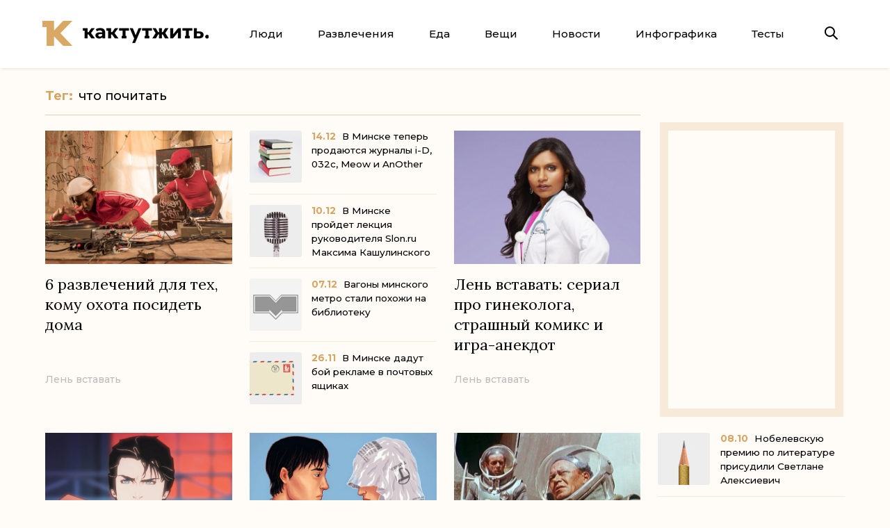

--- FILE ---
content_type: text/html; charset=utf-8
request_url: https://kaktutzhit.by/tag/%D1%87%D1%82%D0%BE+%D0%BF%D0%BE%D1%87%D0%B8%D1%82%D0%B0%D1%82%D1%8C
body_size: 7699
content:
<!DOCTYPE HTML>
<html lang="ru">
    <head>
        <title>Как тут жить.</title>
        <meta charset="utf-8"/>
        <meta name="viewport" content="width=device-width, minimum-scale=1.0, initial-scale=1.0, user-scalable=yes"/>
        <meta name="keywords" content=""/>
        <meta name="title" content=""/>
        <meta name="description" content="Журнал для людей, которые хотят провести в Минске интересную и достойную жизнь."/>
                <meta name="apple-mobile-web-app-capable" content="yes">
        <link type="image/x-icon" rel="shortcut icon" href="/favicon.ico"/>
        <!--[if IE]><link rel="shortcut icon" href="/favicon.ico"/><![endif]-->
        <link rel="icon" type="image/png" href="/favicon-57x57.png"/>
        <link rel="icon" sizes="192x192" href="/favicon-192x192.png">
        <link rel="apple-touch-icon-precomposed" sizes="180x180" href="/favicon-180x180.png">
        <link rel="apple-touch-icon-precomposed" sizes="152x152" href="/favicon-152x152.png">
        <link rel="apple-touch-icon-precomposed" sizes="144x144" href="/favicon-144x144.png">
        <link rel="apple-touch-icon-precomposed" sizes="120x120" href="/favicon-120x120.png">
        <link rel="apple-touch-icon-precomposed" sizes="114x114" href="/favicon-114x114.png">
        <link rel="apple-touch-icon-precomposed" sizes="76x76" href="/favicon-76x76.png">
        <link rel="apple-touch-icon-precomposed" sizes="72x72" href="/favicon-72x72.png">
        <link rel="apple-touch-icon-precomposed" href="/favicon-57x57.png">
        <meta name="msapplication-TileImage" content="/favicon-144x144.png">
        <meta name="msapplication-TileColor" content="#DBA656"/>
        <meta name="application-name" content="«Как тут жить»"/>
        <meta name="msapplication-square70x70logo" content="/favicon-70x70.png"/>
        <meta name="msapplication-square150x150logo" content="/favicon-150x150.png"/>
        <meta name="msapplication-wide310x150logo" content="/favicon-310x150.png"/>
        <meta name="msapplication-square310x310logo" content="/favicon-310x310"/>
        <link rel="alternate" type="application/rss+xml" title="«Как тут жить»" href="https://feeds.feedburner.com/kaktutzhit"/>
        <link rel="stylesheet" href="https://fonts.googleapis.com/css?family=Montserrat:500,700|Lora:400,400i,700&display=swap&subset=cyrillic,cyrillic-ext,latin-ext" rel="stylesheet"/>
        <link rel="stylesheet" type="text/css" media="screen" href="/css/style.min.css?v=66" />
        <script type="text/javascript" src="/js/jquery.min.js?v=34"></script>
        <script>
            (function(i,s,o,g,r,a,m){i['GoogleAnalyticsObject']=r;i[r]=i[r]||function(){
            (i[r].q=i[r].q||[]).push(arguments)},i[r].l=1*new Date();a=s.createElement(o),
            m=s.getElementsByTagName(o)[0];a.async=1;a.src=g;m.parentNode.insertBefore(a,m)
            })(window,document,'script','//www.google-analytics.com/analytics.js','ga');
            ga('create', 'UA-58748194-1', 'auto');
            ga('send', 'pageview');
        </script>
        <script type="text/javascript">
          if (typeof(pr) == 'undefined') { var pr = Math.floor(Math.random() * 4294967295) + 1; }
          (function(w, d, t, o, s, s0) {
            w[o] = w[o] || {};
            s = d.createElement(t);
            s0 = d.getElementsByTagName(t)[0];
            s.async = 1;
            s.src = '//serve.5visions.com/framework/a5.js?rnd=' + Math.random();
            s0.parentNode.insertBefore(s, s0);
          })(window, document, 'script', '_Ani5');
          _Ani5.rtr = 'af';
          _Ani5.afUrl = '//ads.adfox.ru/239538/prepareCode?p1=bxaqt&p2=fgou&puid1=&puid2=&puid3=&puid4=&puid6=&puid8=&puid11=&puid12=&puid21=&puid22=&puid27=&puid33=&puid51=&puid52=&puid55=&pr=' + pr +'&';
        </script>
        <script src="https://yastatic.net/pcode/adfox/loader.js" crossorigin="anonymous"></script>

        <!-- ads.txt + this -->
        <script async src="https://securepubads.g.doubleclick.net/tag/js/gpt.js"></script>
        <script>
            window.googletag = window.googletag || {cmd: []};
            googletag.cmd.push(function() {
                googletag.defineSlot('/21857590943,22569682798/kaktutzhit.by/kaktutzhit.by_300x250', [300, 250], 'div-gpt-ad-1585574320734-0').addService(googletag.pubads());
                googletag.pubads().enableSingleRequest();
                googletag.pubads().collapseEmptyDivs();
                googletag.enableServices();
            });
        </script>
        <!-- /ads.txt + this -->
    </head>
    <body class="" data-fb_app_id="1591902684377378" data-fb_redirect_uri="https://kaktutzhit.by/facebook_share_finish" data-current_uri="https://kaktutzhit.by/tag/%D1%87%D1%82%D0%BE+%D0%BF%D0%BE%D1%87%D0%B8%D1%82%D0%B0%D1%82%D1%8C" data-base_url="https://kaktutzhit.by">
                    <!--AdFox START-->
            <!--dsail-Minsk-->
            <!--Площадка: EAV - Kaktutzhit.by - Fullscreen / EAV - Kaktutzhit.by - Fullscreen / EAV - Kaktutzhit.by - Fullscreen-->
            <!--Категория: <не задана>-->
            <!--Тип баннера: Fullscreen_mobile-->
            <div id="adfox_158082453860784804"></div>
            <script>
                window.Ya.adfoxCode.create({
                    ownerId: 239538,
                    containerId: 'adfox_158082453860784804',
                    type: 'fullscreen',
                    params: {
                        p1: 'ciuge',
                        p2: 'fixs'
                    }
                });
            </script>
            <!--AdFox END-->
        
        <!-- Gemius -->
        <script type="text/javascript">
            <!--//--><![CDATA[//><!--
            var pp_gemius_identifier = 'bJ6Qa1RDt_iCNMspJRbKbfVmrqyF_NrAmCsYSPLQmij.v7';
            function gemius_pending(i) { window[i] = window[i] || function() {var x = window[i+'_pdata'] = window[i+'_pdata'] || []; x[x.length]=arguments;};};
            gemius_pending('gemius_hit'); gemius_pending('gemius_event'); gemius_pending('pp_gemius_hit'); gemius_pending('pp_gemius_event');
            (function(d,t) {try {var gt=d.createElement(t),s=d.getElementsByTagName(t)[0],l='http'+((location.protocol=='https:')?'s':''); gt.setAttribute('async','async');
            gt.setAttribute('defer','defer'); gt.src=l+'://gaby.hit.gemius.pl/xgemius.js'; s.parentNode.insertBefore(gt,s);} catch (e) {}})(document,'script');
            //--><!]]>
        </script>
        <!-- /Gemius -->

                        <div class="banner-header full_width">
        <div class="banner">
                            <div class="html5-banner mobile-is-active">
                                                                <div class="html5-banner-mobile">
                            <a href="https://t.me/nukaktut" target="_blank">
<img id="luxexpress2" src="/uploads/images/2024/7/BANNER-TELEGRAM.jpg"/>
<div class="article-100%">
            <!--AdFox START-->
            <!--dsail-Minsk-->
            <!--Площадка: EAV - Kaktutzhit.by - Inpage / EAV - Kaktutzhit.by - Inpage / EAV - Kaktutzhit.by - Inpage NEW-->
            <!--Категория: <не задана>-->
            <!--Тип баннера: Inpage_NEW-->
            <div id="adfox_161810431239368658"> </div>
            <script>
                window.Ya.adfoxCode.create({
                    ownerId: 239538,
                    containerId: 'adfox_161810431239368658',
                    params: {
                        p1: 'cmmyr',
                        p2: 'gyqt',
                        puid1: '',
                        puid2: '',
                        puid3: '',
                        puid4: '',
                        puid5: '',
                        puid6: '',
                        puid8: '',
                        puid9: '',
                        puid10: '',
                        puid11: '',
                        puid12: '',
                        puid13: '',
                        puid14: '',
                        puid15: '',
                        puid16: '',
                        puid17: '',
                        puid19: '',
                        puid20: '',
                        puid21: '',
                        puid22: '',
                        puid23: '',
                        puid24: '',
                        puid26: '',
                        puid27: '',
                        puid28: '',
                        puid29: '',
                        puid30: '',
                        puid31: '',
                        puid32: '',
                        puid33: '',
                        puid34: '',
                        puid35: '',
                        puid36: '',
                        puid37: '',
                        puid38: '',
                        puid39: '',
                        puid40: '',
                        puid41: '',
                        puid42: '',
                        puid43: '',
                        puid44: '',
                        puid45: '',
                        puid46: '',
                        puid47: '',
                        puid49: '',
                        puid50: '',
                        puid51: '',
                        puid52: '',
                        puid53: '',
                        puid54: '',
                        puid55: '',
                        puid56: '',
                        puid58: '',
                        puid59: ''
                    }
                });
            </script>
        </div>                        </div>
                                                                <div class="html5-banner-desktop">
                            <div style="background-color:#f7ebda;">
<!--AdFox START-->
<!--dsail-Minsk-->
<!--Площадка: EAV - Kaktutzhit.by - 100%х250 / EAV - Kaktutzhit.by - 100%х250 / EAV - Kaktutzhit.by - 100%х250-->
<!--Категория: <не задана>-->
<!--Тип баннера: Перетяжка 100%-->
<div id="adfox_158082433624021002"></div>
<script>
    window.Ya.adfoxCode.create({
        ownerId: 239538,
        containerId: 'adfox_158082433624021002',
        params: {
            p1: 'civkh',
            p2: 'y'
        }
    });
</script>
</div>                        </div>
                                    </div>
                    </div>
    </div>
        
        <div class="header">
            <div class="page-container">
                <a class="logo" href="/">
                    <span class="icon"></span>
                    <span class="icon text"></span>
                </a>
                <ul class="menu-button">
                    <li class="close"></li>
                    <li></li>
                    <li></li>
                </ul>
                <ul class="menu">
                    <li class="margin-top active">
                        <div class="submenu-wrapper">
                            <ul class="submenu" data-active="">
                                <li class="first-child"><a href="/posts/Люди">Люди</a></li>
                                <li><a href="/posts/Развлечения">Развлечения</a></li>
                                <li><a href="/posts/Еда">Еда</a></li>
                                <li><a href="/posts/Вещи">Вещи</a></li>
                                <li><a href="/news">Новости</a></li>
                                <li><a href="/rubric/Инфографика">Инфографика</a></li>
                                <li class="last-child">
                                    <div class="border-left">
                                        <a href="/tests">Тесты</a>
                                    </div>
                                </li>
                            </ul>
                        </div>
                    </li>
                </ul>
                <div class="rightSide">
                    <div class="search">
                        <form action="/search">
                            <input name="text" type="text" placeholder="Поиск"/>
                            <input type="submit"/>
                        </form>
                        <div><span class="icon"></span></div>
                    </div>
                </div>
            </div>
        </div>
        
                
        <div class="content">
            <div class="shadow"></div>
                        <div class="page-container">
                
                

<div class="block-container-title">
    <span class="category">Тег:</span><span class="title">что почитать</span>
    <div class="border-bottom"></div>
</div>

                <div class="banners-rightSide">
                                        <div class="banner">
                    <div class="banner-container">
                                                                                <!--AdFox START-->
<!--dsail-Minsk-->
<!--Площадка: EAV - Kaktutzhit.by - 240х400 / EAV - Kaktutzhit.by - 240х400 / EAV - Kaktutzhit.by - 240х400-->
<!--Категория: <не задана>-->
<!--Тип баннера: 240*400_this-->
<div id="adfox_158082439922284569"></div>
<script>
    window.Ya.adfoxCode.create({
        ownerId: 239538,
        containerId: 'adfox_158082439922284569',
        params: {
            p1: 'ciuba',
            p2: 'fgou'

        }
    });
</script>
                                            </div>
                </div>
                                                                    </div>
    
<div class="articles">
    
                        <div class="block article">
                <div class="block-container">
                    <a class="link" href="/posts/uber-satana">
                        <span class="image">
                            <span class="cover"></span>
                            <img src="/uploads/post_images_mini/4a27c74993948c8d597fa21da94ba921022adc4e.jpg"/>
                        </span>
                        <span class="title">
                            6 развлечений для тех, кому охота посидеть дома                        </span>
                        <span class="info">
                                                                                </span>
                    </a>
                                            <a class="rubric" href="/rubric/%D0%9B%D0%B5%D0%BD%D1%8C+%D0%B2%D1%81%D1%82%D0%B0%D0%B2%D0%B0%D1%82%D1%8C">Лень вставать</a>
                                                        </div>
            </div>
                        <div class="block">
            <div class="block-container">
                <ul class="news">
                    <li class="first-child">
                        <a href="/news/dazed">
                            <img class="sizer" src="/images/268x105.png"/>
                            <span class="news-container">
                                <span class="image">
                                    <span class="cover"></span>
                                    <img src="/uploads/post_images_mini/4e886f9a1551e73c2d0256bfb54fba0e5dd0dc6a.jpg"/>
                                </span>
                                <span class="description">
                                    <span class="title">
                                        <span class="date">14.12</span>
                                        В Минске теперь продаются журналы i-D, 032с, Meow и AnOther &nbsp; &nbsp; &nbsp; &nbsp; &nbsp; &nbsp; &nbsp; &nbsp; &nbsp; &nbsp;
                                    </span>
                                </span>
                            </span>
                        </a>
                                            </li>
                                                                        <li>
                                <a href="/news/slon">
                                    <img class="sizer" src="/images/268x105.png"/>
                                    <span class="news-container">
                                        <span class="image">
                                            <span class="cover"></span>
                                            <img src="/uploads/post_images_mini/8876638cfe6428387c07db375b41a303e4e37067.jpg"/>
                                        </span>
                                        <span class="description">
                                            <span class="title">
                                                <span class="date">10.12</span>
                                                В Минске пройдет лекция руководителя Slon.ru Максима Кашулинского&nbsp; &nbsp; &nbsp; &nbsp; &nbsp; &nbsp; &nbsp; &nbsp; &nbsp; &nbsp;
                                            </span>
                                        </span>
                                    </span>
                                </a>
                                                            </li>
                                                    <li>
                                <a href="/news/knigi-bookmate">
                                    <img class="sizer" src="/images/268x105.png"/>
                                    <span class="news-container">
                                        <span class="image">
                                            <span class="cover"></span>
                                            <img src="/uploads/post_images_mini/8c9e26f3bc20dc9bd602b4ef1caa92e947ade6cf.jpg"/>
                                        </span>
                                        <span class="description">
                                            <span class="title">
                                                <span class="date">07.12</span>
                                                Вагоны минского метро стали похожи на библиотеку&nbsp; &nbsp; &nbsp; &nbsp; &nbsp; &nbsp; &nbsp; &nbsp; &nbsp; &nbsp;
                                            </span>
                                        </span>
                                    </span>
                                </a>
                                                            </li>
                                                    <li class="last-child">
                                <a href="/news/listochki">
                                    <img class="sizer" src="/images/268x105.png"/>
                                    <span class="news-container">
                                        <span class="image">
                                            <span class="cover"></span>
                                            <img src="/uploads/post_images_mini/abe4da2080f4343946491277a2aed03d656719b2.jpg"/>
                                        </span>
                                        <span class="description">
                                            <span class="title">
                                                <span class="date">26.11</span>
                                                В Минске дадут бой рекламе в почтовых ящиках&nbsp; &nbsp; &nbsp; &nbsp; &nbsp; &nbsp; &nbsp; &nbsp; &nbsp; &nbsp;
                                            </span>
                                        </span>
                                    </span>
                                </a>
                                                            </li>
                                                            </ul>
            </div>
        </div>
                            <div class="block article">
                <div class="block-container">
                    <a class="link" href="/posts/anekdot">
                        <span class="image">
                            <span class="cover"></span>
                            <img src="/uploads/post_images_mini/b878ddaf467bbce7c5da64daaea2a1789520ed7f.jpg"/>
                        </span>
                        <span class="title">
                            Лень вставать: сериал про гинеколога, страшный комикс и игра-анекдот                        </span>
                        <span class="info">
                                                                                </span>
                    </a>
                                            <a class="rubric" href="/rubric/%D0%9B%D0%B5%D0%BD%D1%8C+%D0%B2%D1%81%D1%82%D0%B0%D0%B2%D0%B0%D1%82%D1%8C">Лень вставать</a>
                                                        </div>
            </div>
                                    <div class="block article">
                <div class="block-container">
                    <a class="link" href="/posts/vampir">
                        <span class="image">
                            <span class="cover"></span>
                            <img src="/uploads/post_images_mini/d04f686d73287e9359a305671bc6be35fa56fc2e.jpg"/>
                        </span>
                        <span class="title">
                            Лень вставать: утка-инопланетянин, сексуальный вампир и коп-модник                        </span>
                        <span class="info">
                                                                                </span>
                    </a>
                                            <a class="rubric" href="/rubric/%D0%9B%D0%B5%D0%BD%D1%8C+%D0%B2%D1%81%D1%82%D0%B0%D0%B2%D0%B0%D1%82%D1%8C">Лень вставать</a>
                                                        </div>
            </div>
                                    <div class="block article">
                <div class="block-container">
                    <a class="link" href="/posts/future">
                        <span class="image">
                            <span class="cover"></span>
                            <img src="/uploads/post_images_mini/57b514031b97fe5b52208d5ccaa44fdb91c2859d.jpg"/>
                        </span>
                        <span class="title">
                            Лень вставать: сериал про проблемы белых людей и комикс про андроидов                        </span>
                        <span class="info">
                                                                                </span>
                    </a>
                                            <a class="rubric" href="/rubric/%D0%9B%D0%B5%D0%BD%D1%8C+%D0%B2%D1%81%D1%82%D0%B0%D0%B2%D0%B0%D1%82%D1%8C">Лень вставать</a>
                                                        </div>
            </div>
                                    <div class="block article">
                <div class="block-container">
                    <a class="link" href="/posts/kitaicy-zhgut-dengi">
                        <span class="image">
                            <span class="cover"></span>
                            <img src="/uploads/post_images_mini/699d26e402f125d60eb4fd8c1a0d656763b8eb43.jpg"/>
                        </span>
                        <span class="title">
                            Лень вставать: симулятор тюряги, Deerhunter и китайская золотая молодежь                        </span>
                        <span class="info">
                                                                                </span>
                    </a>
                                            <a class="rubric" href="/rubric/%D0%9B%D0%B5%D0%BD%D1%8C+%D0%B2%D1%81%D1%82%D0%B0%D0%B2%D0%B0%D1%82%D1%8C">Лень вставать</a>
                                                        </div>
            </div>
                        <div class="block">
            <div class="block-container">
                <ul class="news">
                    <li class="first-child">
                        <a href="/news/nobel-belarus">
                            <img class="sizer" src="/images/268x105.png"/>
                            <span class="news-container">
                                <span class="image">
                                    <span class="cover"></span>
                                    <img src="/uploads/post_images_mini/0d66650088bd01b653ace73ab8b59d2947cabcb3.jpg"/>
                                </span>
                                <span class="description">
                                    <span class="title">
                                        <span class="date">08.10</span>
                                        Нобелевскую премию по литературе присудили Светлане Алексиевич&nbsp; &nbsp; &nbsp; &nbsp; &nbsp; &nbsp; &nbsp; &nbsp; &nbsp; &nbsp;
                                    </span>
                                </span>
                            </span>
                        </a>
                                            </li>
                                                                        <li>
                                <a href="/news/svidanie-knigi">
                                    <img class="sizer" src="/images/268x105.png"/>
                                    <span class="news-container">
                                        <span class="image">
                                            <span class="cover"></span>
                                            <img src="/uploads/post_images_mini/92c8c51260f661ef0ffa15efa468fa15f5c24ff1.jpg"/>
                                        </span>
                                        <span class="description">
                                            <span class="title">
                                                <span class="date">14.09</span>
                                                В Минске проходит акция «Свидание с книгой вслепую»&nbsp; &nbsp; &nbsp; &nbsp; &nbsp; &nbsp; &nbsp; &nbsp; &nbsp; &nbsp;
                                            </span>
                                        </span>
                                    </span>
                                </a>
                                                            </li>
                                                    <li>
                                <a href="/news/afisha-minsk">
                                    <img class="sizer" src="/images/268x105.png"/>
                                    <span class="news-container">
                                        <span class="image">
                                            <span class="cover"></span>
                                            <img src="/uploads/post_images_mini/b115f39ec06eea26c4f6b2938fcce6a2e5bb329b.jpg"/>
                                        </span>
                                        <span class="description">
                                            <span class="title">
                                                <span class="date">03.08</span>
                                                В минском Chop-Chop начнет продаваться журнал «Афиша»&nbsp; &nbsp; &nbsp; &nbsp; &nbsp; &nbsp; &nbsp; &nbsp; &nbsp; &nbsp;
                                            </span>
                                        </span>
                                    </span>
                                </a>
                                                            </li>
                                                    <li class="last-child">
                                <a href="/news/onlinerby">
                                    <img class="sizer" src="/images/268x105.png"/>
                                    <span class="news-container">
                                        <span class="image">
                                            <span class="cover"></span>
                                            <img src="/uploads/post_images_mini/8db4a0f920a7bce8ebdab49e2f5b7ad775fb024e.jpg"/>
                                        </span>
                                        <span class="description">
                                            <span class="title">
                                                <span class="date">20.07</span>
                                                Onliner.by спустя три месяца снова меняет главного редактора&nbsp; &nbsp; &nbsp; &nbsp; &nbsp; &nbsp; &nbsp; &nbsp; &nbsp; &nbsp;
                                            </span>
                                        </span>
                                    </span>
                                </a>
                                                            </li>
                                                            </ul>
            </div>
        </div>
                <div class="block article-special">
    <div class="block-container">
        <a class="tests" href="/tests">Тесты</a>
        <a class="link" href="/test/wiki">
          <span class="image">
            <span class="cover"></span>
            <img src="/uploads/tests/cede34fc9fd13a02294b6c1d2d7f4d91b83029a0.png"/>
          </span>
          <img class="sizer" src="/images/268x173.png"/>
          <span class="title">
             Тест: Какая вы странная статья Википедии?          </span>
          <span class="info">
                                  </span>
        </a>
            </div>
</div>
                            <div class="block article">
                <div class="block-container">
                    <a class="link" href="/posts/tarantino-muzhik">
                        <span class="image">
                            <span class="cover"></span>
                            <img src="/uploads/post_images_mini/10baa14c4101cb6dddeed2bfce8aa6e06add1844.jpg"/>
                        </span>
                        <span class="title">
                            Лень вставать: Тарантино и сериал про последнего мужика на Земле                        </span>
                        <span class="info">
                                                                                </span>
                    </a>
                                            <a class="rubric" href="/rubric/%D0%9B%D0%B5%D0%BD%D1%8C+%D0%B2%D1%81%D1%82%D0%B0%D0%B2%D0%B0%D1%82%D1%8C">Лень вставать</a>
                                                        </div>
            </div>
                                    <div class="block article">
                <div class="block-container">
                    <a class="link" href="/posts/len-vstavat17">
                        <span class="image">
                            <span class="cover"></span>
                            <img src="/uploads/post_images_mini/d0515c4f92687f83e109083ba43d39654a8736e8.jpg"/>
                        </span>
                        <span class="title">
                            Лень вставать: тараканы в метро, разговорчики в Китае и самый скучный город                        </span>
                        <span class="info">
                                                                                </span>
                    </a>
                                            <a class="rubric" href="/rubric/%D0%9B%D0%B5%D0%BD%D1%8C+%D0%B2%D1%81%D1%82%D0%B0%D0%B2%D0%B0%D1%82%D1%8C">Лень вставать</a>
                                                        </div>
            </div>
                                    <div class="block article">
                <div class="block-container">
                    <a class="link" href="/posts/len-vstavat05">
                        <span class="image">
                            <span class="cover"></span>
                            <img src="/uploads/post_images_mini/42f309c77d3981ae4e3cd1318827bb40b8d35226.jpg"/>
                        </span>
                        <span class="title">
                            Лень вставать: дореволюционные сыроеды и музыка для подростков                        </span>
                        <span class="info">
                                                                                </span>
                    </a>
                                            <a class="rubric" href="/rubric/%D0%9B%D0%B5%D0%BD%D1%8C+%D0%B2%D1%81%D1%82%D0%B0%D0%B2%D0%B0%D1%82%D1%8C">Лень вставать</a>
                                                        </div>
            </div>
                                    <div class="block article">
                <div class="block-container">
                    <a class="link" href="/posts/lui-dream-monti">
                        <span class="image">
                            <span class="cover"></span>
                            <img src="/uploads/post_images_mini/5f15654074fe0ab6fed4930d5002fe46ccf73954.jpg"/>
                        </span>
                        <span class="title">
                            Лень вставать: сериал выдающегося комика, песни пухлого гения и не только                        </span>
                        <span class="info">
                                                                                </span>
                    </a>
                                            <a class="rubric" href="/rubric/%D0%9B%D0%B5%D0%BD%D1%8C+%D0%B2%D1%81%D1%82%D0%B0%D0%B2%D0%B0%D1%82%D1%8C">Лень вставать</a>
                                                        </div>
            </div>
                                    <div class="block article">
                <div class="block-container">
                    <a class="link" href="/posts/kirill-dubovskij-kaktutzhit-i-pisat-knigi">
                        <span class="image">
                            <span class="cover"></span>
                            <img src="/uploads/post_images_mini/be3b7db1441130b2ba767caf35dd7fa36da92323.jpg"/>
                        </span>
                        <span class="title">
                            Познакомьтесь с человеком, который написал самую смешную книгу о работе в офисе                        </span>
                        <span class="info">
                                                                                </span>
                    </a>
                                                        </div>
            </div>
                        <div class="block">
            <div class="block-container">
                <ul class="news">
                    <li class="first-child">
                        <a href="/news/u-velikobritanii-na-minskoj-knizhnoj-jarmarke-chital-nyj-ugolok-chaepitija-i-selfi">
                            <img class="sizer" src="/images/268x105.png"/>
                            <span class="news-container">
                                <span class="image">
                                    <span class="cover"></span>
                                    <img src="/uploads/post_images_mini/60420ef9e245cdb425559964d2266734988b9612.jpg"/>
                                </span>
                                <span class="description">
                                    <span class="title">
                                        <span class="date">07.02</span>
                                        У Великобритании на Минской книжной ярмарке – чаепития, Паддингтон и селфи&nbsp; &nbsp; &nbsp; &nbsp; &nbsp; &nbsp; &nbsp; &nbsp; &nbsp; &nbsp;
                                    </span>
                                </span>
                            </span>
                        </a>
                                            </li>
                                    </ul>
            </div>
        </div>
    </div>

    <div class="pager" data-url="/tag/%D1%87%D1%82%D0%BE+%D0%BF%D0%BE%D1%87%D0%B8%D1%82%D0%B0%D1%82%D1%8C/" data-url_ajax="/ajax/pagerTag/%D1%87%D1%82%D0%BE+%D0%BF%D0%BE%D1%87%D0%B8%D1%82%D0%B0%D1%82%D1%8C/" data-page_current="0" data-page_max="2">
        <div class="pager-container">
            <a class="previous" href="#">&larr;</a>
            <ul class="pages"></ul>
            <a class="next" href="#">&rarr;</a>
        </div>
        <div class="button pager-more">Показать еще</div>
    </div>
                <div class="toInfinityAndBeyond" title="Подняться наверх">&uarr;</div>
                
            </div>
        </div>
        <div class="footer">
            <div class="page-container">
                <div class="description">
                    <div class="description-center">
                        <a class="icon" href="/"></a>
                        <div class="text">«Как тут жить» — это журнал для людей, которые хотят провести в Минске интересную и достойную жизнь.</div>
                    </div>
                </div>
                <ul class="info" data-active="">
                    <li>
                        <a href="/about">О журнале</a>
                    </li>
                    <li>
                        <a href="/ads">Рекламодателям</a>
                    </li>
                    <li>
                        <a href="/contacts">Как связаться</a>
                    </li>
                    <li class="last-child">
                        <a href="/rules">Правила</a>
                    </li>
                </ul>
                <ul class="social">
                    <li class="first-child">
                        <a href="https://vk.com/kaktutzhit" title="Открыть нашу группу Вконтакте" target="_blank" rel="nofollow"><span class="icon vkontakte"></span></a>
                    </li>
                    <li>
                        <a href="https://www.facebook.com/kaktutzhit" title="Открыть нашу страницу на Facebook" target="_blank" rel="nofollow"><span class="icon facebook"></span></a>
                    </li>
                    <li>
                        <a href="https://twitter.com/kak_tut_zhit" title="Открыть наш Twitter" target="_blank" rel="nofollow"><span class="icon twitter"></span></a>
                    </li>
                    <li>
                        <a href="https://telegram.me/nukaktut" title="Открыть наш Telegram канал" target="_blank"><span class="icon telegram"></span></a>
                    </li>
                                        <li>
                        <a href="https://feeds.feedburner.com/kaktutzhit" title="Открыть наш RSS-канал" target="_blank"><span class="icon rss"></span></a>
                    </li>
                </ul>
            </div>
        </div>
        <!-- Yandex.Metrika --><script type="text/javascript">(function (d, w, c) { (w[c] = w[c] || []).push(function() { try { w.yaCounter27918207 = new Ya.Metrika({id:27918207, webvisor:true, clickmap:true, trackLinks:true, accurateTrackBounce:true}); } catch(e) { } }); var n = d.getElementsByTagName("script")[0], s = d.createElement("script"), f = function () { n.parentNode.insertBefore(s, n); }; s.type = "text/javascript"; s.async = true; s.src = (d.location.protocol == "https:" ? "https:" : "http:") + "//mc.yandex.ru/metrika/watch.js"; if (w.opera == "[object Opera]") { d.addEventListener("DOMContentLoaded", f, false); } else { f(); } })(document, window, "yandex_metrika_callbacks");</script><noscript><div><img src="//mc.yandex.ru/watch/27918207" style="position:absolute; left:-9999px;" alt="" /></div></noscript><!-- /Yandex.Metrika -->
        <img src="https://amc.yandex.ru/show?cmn_id=87070&plt_id=362956&crv_id=812752&evt_t=render&ad_type=banner&rnd=%system.random%"/>            </body>
</html>


--- FILE ---
content_type: application/javascript
request_url: https://get.5visions.com/framework/b7881372fc4.js
body_size: 389899
content:
/*!
 * VERSION: 1.18.6
 * DATE: 2016-07-08
 * UPDATES AND DOCS AT: http://greensock.com
 *
 * @license Copyright (c) 2008-2016, GreenSock. All rights reserved.
 * This work is subject to the terms at http://greensock.com/standard-license or for
 * Club GreenSock members, the software agreement that was issued with your membership.
 * 
 * @author: Jack Doyle, jack@greensock.com
 */
var _gsScope='undefined'!=typeof module&&module['exports']&&'undefined'!=typeof global?global:this||window;(_gsScope['_gsQueue']||(_gsScope['_gsQueue']=[]))['push'](function(){'use strict';_gsScope['_gsDefine']('TimelineLite',['core.Animation','core.SimpleTimeline','TweenLite'],function(_0x51438b,_0x28ed28,_0x1b0e27){var _0x1f26a9=function(_0xf17058){_0x28ed28['call'](this,_0xf17058),this['_labels']={},this['autoRemoveChildren']=this['vars']['autoRemoveChildren']===!0x0,this['smoothChildTiming']=this['vars']['smoothChildTiming']===!0x0,this['_sortChildren']=!0x0,this['_onUpdate']=this['vars']['onUpdate'];var _0x1b0e27,_0x3320de,_0x1ad0c2=this['vars'];for(_0x3320de in _0x1ad0c2)_0x1b0e27=_0x1ad0c2[_0x3320de],_0x4b4f1c(_0x1b0e27)&&-0x1!==_0x1b0e27['join']('')['indexOf']('{self}')&&(_0x1ad0c2[_0x3320de]=this['_swapSelfInParams'](_0x1b0e27));_0x4b4f1c(_0x1ad0c2['tweens'])&&this['add'](_0x1ad0c2['tweens'],0x0,_0x1ad0c2['align'],_0x1ad0c2['stagger']);},_0x3f60fc=1e-10,_0x4523fe=_0x1b0e27['_internals'],_0x55f43c=_0x1f26a9['_internals']={},_0x3fbbff=_0x4523fe['isSelector'],_0x4b4f1c=_0x4523fe['isArray'],_0x143d4a=_0x4523fe['lazyTweens'],_0x33de39=_0x4523fe['lazyRender'],_0x1e112b=_gsScope['_gsDefine']['globals'],_0x4d0c48=function(_0x4e1f09){var _0x28ed28,_0x1b0e27={};for(_0x28ed28 in _0x4e1f09)_0x1b0e27[_0x28ed28]=_0x4e1f09[_0x28ed28];return _0x1b0e27;},_0x37f3b9=function(_0x28aff7,_0x145751,_0x28e085){var _0x6c1c32,_0x499068,_0x127d8a=_0x28aff7['cycle'];for(_0x6c1c32 in _0x127d8a)_0x499068=_0x127d8a[_0x6c1c32],_0x28aff7[_0x6c1c32]='function'==typeof _0x499068?_0x499068(_0x28e085,_0x145751[_0x28e085]):_0x499068[_0x28e085%_0x499068['length']];delete _0x28aff7['cycle'];},_0x273c87=_0x55f43c['pauseCallback']=function(){},_0x1355f3=function(_0xf24374){var _0x28ed28,_0x1b0e27=[],_0xa62995=_0xf24374['length'];for(_0x28ed28=0x0;_0x28ed28!==_0xa62995;_0x1b0e27['push'](_0xf24374[_0x28ed28++]));return _0x1b0e27;},_0x560f3f=_0x1f26a9['prototype']=new _0x28ed28();return _0x1f26a9['version']='1.19.0',_0x560f3f['constructor']=_0x1f26a9,_0x560f3f['kill']()['_gc']=_0x560f3f['_forcingPlayhead']=_0x560f3f['_hasPause']=!0x1,_0x560f3f['to']=function(_0x192138,_0x2c6389,_0xdcc9bc,_0x227844){var _0x55c198=_0xdcc9bc['repeat']&&_0x1e112b['TweenMax']||_0x1b0e27;return _0x2c6389?this['add'](new _0x55c198(_0x192138,_0x2c6389,_0xdcc9bc),_0x227844):this['set'](_0x192138,_0xdcc9bc,_0x227844);},_0x560f3f['from']=function(_0x52ae5a,_0x37a83c,_0xb7a010,_0x5e6e69){return this['add']((_0xb7a010['repeat']&&_0x1e112b['TweenMax']||_0x1b0e27)['from'](_0x52ae5a,_0x37a83c,_0xb7a010),_0x5e6e69);},_0x560f3f['fromTo']=function(_0x130f93,_0x57136e,_0x7beba0,_0x53985a,_0x5a319c){var _0x1a2496=_0x53985a['repeat']&&_0x1e112b['TweenMax']||_0x1b0e27;return _0x57136e?this['add'](_0x1a2496['fromTo'](_0x130f93,_0x57136e,_0x7beba0,_0x53985a),_0x5a319c):this['set'](_0x130f93,_0x53985a,_0x5a319c);},_0x560f3f['staggerTo']=function(_0x522520,_0x754ebd,_0x454f90,_0x3548bb,_0x511a5b,_0x4154b9,_0xcead7,_0x5e4de3){var _0x12bf55,_0x1c6504,_0x12c098=new _0x1f26a9({'onComplete':_0x4154b9,'onCompleteParams':_0xcead7,'callbackScope':_0x5e4de3,'smoothChildTiming':this['smoothChildTiming']}),_0x56ac2=_0x454f90['cycle'];for('string'==typeof _0x522520&&(_0x522520=_0x1b0e27['selector'](_0x522520)||_0x522520),_0x522520=_0x522520||[],_0x3fbbff(_0x522520)&&(_0x522520=_0x1355f3(_0x522520)),_0x3548bb=_0x3548bb||0x0,0x0>_0x3548bb&&(_0x522520=_0x1355f3(_0x522520),_0x522520['reverse'](),_0x3548bb*=-0x1),_0x1c6504=0x0;_0x1c6504<_0x522520['length'];_0x1c6504++)_0x12bf55=_0x4d0c48(_0x454f90),_0x12bf55['startAt']&&(_0x12bf55['startAt']=_0x4d0c48(_0x12bf55['startAt']),_0x12bf55['startAt']['cycle']&&_0x37f3b9(_0x12bf55['startAt'],_0x522520,_0x1c6504)),_0x56ac2&&(_0x37f3b9(_0x12bf55,_0x522520,_0x1c6504),null!=_0x12bf55['duration']&&(_0x754ebd=_0x12bf55['duration'],delete _0x12bf55['duration'])),_0x12c098['to'](_0x522520[_0x1c6504],_0x754ebd,_0x12bf55,_0x1c6504*_0x3548bb);return this['add'](_0x12c098,_0x511a5b);},_0x560f3f['staggerFrom']=function(_0x4644a5,_0x1f6edc,_0x26811a,_0x9d1e4e,_0x42cec6,_0x39e9cb,_0xbb5a68,_0x4883c2){return _0x26811a['immediateRender']=0x0!=_0x26811a['immediateRender'],_0x26811a['runBackwards']=!0x0,this['staggerTo'](_0x4644a5,_0x1f6edc,_0x26811a,_0x9d1e4e,_0x42cec6,_0x39e9cb,_0xbb5a68,_0x4883c2);},_0x560f3f['staggerFromTo']=function(_0x4069f5,_0x50b24d,_0x39f652,_0x40ea46,_0x2152a7,_0x43de2a,_0x360dd5,_0x16b171,_0x42620a){return _0x40ea46['startAt']=_0x39f652,_0x40ea46['immediateRender']=0x0!=_0x40ea46['immediateRender']&&0x0!=_0x39f652['immediateRender'],this['staggerTo'](_0x4069f5,_0x50b24d,_0x40ea46,_0x2152a7,_0x43de2a,_0x360dd5,_0x16b171,_0x42620a);},_0x560f3f['call']=function(_0x35771b,_0x2b366e,_0x58f265,_0x200858){return this['add'](_0x1b0e27['delayedCall'](0x0,_0x35771b,_0x2b366e,_0x58f265),_0x200858);},_0x560f3f['set']=function(_0x562168,_0x25629b,_0x317840){return _0x317840=this['_parseTimeOrLabel'](_0x317840,0x0,!0x0),null==_0x25629b['immediateRender']&&(_0x25629b['immediateRender']=_0x317840===this['_time']&&!this['_paused']),this['add'](new _0x1b0e27(_0x562168,0x0,_0x25629b),_0x317840);},_0x1f26a9['exportRoot']=function(_0x4ea0fb,_0x1267bb){_0x4ea0fb=_0x4ea0fb||{},null==_0x4ea0fb['smoothChildTiming']&&(_0x4ea0fb['smoothChildTiming']=!0x0);var _0x12e41e,_0xdba794,_0x124197=new _0x1f26a9(_0x4ea0fb),_0x660af3=_0x124197['_timeline'];for(null==_0x1267bb&&(_0x1267bb=!0x0),_0x660af3['_remove'](_0x124197,!0x0),_0x124197['_startTime']=0x0,_0x124197['_rawPrevTime']=_0x124197['_time']=_0x124197['_totalTime']=_0x660af3['_time'],_0x12e41e=_0x660af3['_first'];_0x12e41e;)_0xdba794=_0x12e41e['_next'],_0x1267bb&&_0x12e41e instanceof _0x1b0e27&&_0x12e41e['target']===_0x12e41e['vars']['onComplete']||_0x124197['add'](_0x12e41e,_0x12e41e['_startTime']-_0x12e41e['_delay']),_0x12e41e=_0xdba794;return _0x660af3['add'](_0x124197,0x0),_0x124197;},_0x560f3f['add']=function(_0xb14ada,_0x3edc34,_0x11ecb9,_0x48674f){var _0x22314f,_0x36c1f8,_0x28d781,_0x34902b,_0x384f82,_0x14c922;if('number'!=typeof _0x3edc34&&(_0x3edc34=this['_parseTimeOrLabel'](_0x3edc34,0x0,!0x0,_0xb14ada)),!(_0xb14ada instanceof _0x51438b)){if(_0xb14ada instanceof Array||_0xb14ada&&_0xb14ada['push']&&_0x4b4f1c(_0xb14ada)){for(_0x11ecb9=_0x11ecb9||'normal',_0x48674f=_0x48674f||0x0,_0x22314f=_0x3edc34,_0x36c1f8=_0xb14ada['length'],_0x28d781=0x0;_0x36c1f8>_0x28d781;_0x28d781++)_0x4b4f1c(_0x34902b=_0xb14ada[_0x28d781])&&(_0x34902b=new _0x1f26a9({'tweens':_0x34902b})),this['add'](_0x34902b,_0x22314f),'string'!=typeof _0x34902b&&'function'!=typeof _0x34902b&&('sequence'===_0x11ecb9?_0x22314f=_0x34902b['_startTime']+_0x34902b['totalDuration']()/_0x34902b['_timeScale']:'start'===_0x11ecb9&&(_0x34902b['_startTime']-=_0x34902b['delay']())),_0x22314f+=_0x48674f;return this['_uncache'](!0x0);}if('string'==typeof _0xb14ada)return this['addLabel'](_0xb14ada,_0x3edc34);if('function'!=typeof _0xb14ada)throw'Cannot\x20add\x20'+_0xb14ada+'\x20into\x20the\x20timeline;\x20it\x20is\x20not\x20a\x20tween,\x20timeline,\x20function,\x20or\x20string.';_0xb14ada=_0x1b0e27['delayedCall'](0x0,_0xb14ada);}if(_0x28ed28['prototype']['add']['call'](this,_0xb14ada,_0x3edc34),(this['_gc']||this['_time']===this['_duration'])&&!this['_paused']&&this['_duration']<this['duration']())for(_0x384f82=this,_0x14c922=_0x384f82['rawTime']()>_0xb14ada['_startTime'];_0x384f82['_timeline'];)_0x14c922&&_0x384f82['_timeline']['smoothChildTiming']?_0x384f82['totalTime'](_0x384f82['_totalTime'],!0x0):_0x384f82['_gc']&&_0x384f82['_enabled'](!0x0,!0x1),_0x384f82=_0x384f82['_timeline'];return this;},_0x560f3f['remove']=function(_0x487854){if(_0x487854 instanceof _0x51438b){this['_remove'](_0x487854,!0x1);var _0x1b0e27=_0x487854['_timeline']=_0x487854['vars']['useFrames']?_0x51438b['_rootFramesTimeline']:_0x51438b['_rootTimeline'];return _0x487854['_startTime']=(_0x487854['_paused']?_0x487854['_pauseTime']:_0x1b0e27['_time'])-(_0x487854['_reversed']?_0x487854['totalDuration']()-_0x487854['_totalTime']:_0x487854['_totalTime'])/_0x487854['_timeScale'],this;}if(_0x487854 instanceof Array||_0x487854&&_0x487854['push']&&_0x4b4f1c(_0x487854)){for(var _0x1f9e05=_0x487854['length'];--_0x1f9e05>-0x1;)this['remove'](_0x487854[_0x1f9e05]);return this;}return'string'==typeof _0x487854?this['removeLabel'](_0x487854):this['kill'](null,_0x487854);},_0x560f3f['_remove']=function(_0x3afb80,_0x20efdb){_0x28ed28['prototype']['_remove']['call'](this,_0x3afb80,_0x20efdb);var _0x15bb82=this['_last'];return _0x15bb82?this['_time']>_0x15bb82['_startTime']+_0x15bb82['_totalDuration']/_0x15bb82['_timeScale']&&(this['_time']=this['duration'](),this['_totalTime']=this['_totalDuration']):this['_time']=this['_totalTime']=this['_duration']=this['_totalDuration']=0x0,this;},_0x560f3f['append']=function(_0x59fffa,_0x1820e7){return this['add'](_0x59fffa,this['_parseTimeOrLabel'](null,_0x1820e7,!0x0,_0x59fffa));},_0x560f3f['insert']=_0x560f3f['insertMultiple']=function(_0x2f82b5,_0x100b1b,_0x5f5bbf,_0xb37065){return this['add'](_0x2f82b5,_0x100b1b||0x0,_0x5f5bbf,_0xb37065);},_0x560f3f['appendMultiple']=function(_0x1f41d2,_0x2896cf,_0x5c960b,_0x384b5b){return this['add'](_0x1f41d2,this['_parseTimeOrLabel'](null,_0x2896cf,!0x0,_0x1f41d2),_0x5c960b,_0x384b5b);},_0x560f3f['addLabel']=function(_0x58362e,_0x59b252){return this['_labels'][_0x58362e]=this['_parseTimeOrLabel'](_0x59b252),this;},_0x560f3f['addPause']=function(_0x6fc6a,_0x42a9c1,_0x1267a8,_0x37749a){var _0x2fbb18=_0x1b0e27['delayedCall'](0x0,_0x273c87,_0x1267a8,_0x37749a||this);return _0x2fbb18['vars']['onComplete']=_0x2fbb18['vars']['onReverseComplete']=_0x42a9c1,_0x2fbb18['data']='isPause',this['_hasPause']=!0x0,this['add'](_0x2fbb18,_0x6fc6a);},_0x560f3f['removeLabel']=function(_0x278b0b){return delete this['_labels'][_0x278b0b],this;},_0x560f3f['getLabelTime']=function(_0x5c33af){return null!=this['_labels'][_0x5c33af]?this['_labels'][_0x5c33af]:-0x1;},_0x560f3f['_parseTimeOrLabel']=function(_0x2f8afd,_0x27965a,_0x4b939a,_0x1b76e5){var _0x46eef5;if(_0x1b76e5 instanceof _0x51438b&&_0x1b76e5['timeline']===this)this['remove'](_0x1b76e5);else if(_0x1b76e5&&(_0x1b76e5 instanceof Array||_0x1b76e5['push']&&_0x4b4f1c(_0x1b76e5)))for(_0x46eef5=_0x1b76e5['length'];--_0x46eef5>-0x1;)_0x1b76e5[_0x46eef5]instanceof _0x51438b&&_0x1b76e5[_0x46eef5]['timeline']===this&&this['remove'](_0x1b76e5[_0x46eef5]);if('string'==typeof _0x27965a)return this['_parseTimeOrLabel'](_0x27965a,_0x4b939a&&'number'==typeof _0x2f8afd&&null==this['_labels'][_0x27965a]?_0x2f8afd-this['duration']():0x0,_0x4b939a);if(_0x27965a=_0x27965a||0x0,'string'!=typeof _0x2f8afd||!isNaN(_0x2f8afd)&&null==this['_labels'][_0x2f8afd])null==_0x2f8afd&&(_0x2f8afd=this['duration']());else{if(_0x46eef5=_0x2f8afd['indexOf']('='),-0x1===_0x46eef5)return null==this['_labels'][_0x2f8afd]?_0x4b939a?this['_labels'][_0x2f8afd]=this['duration']()+_0x27965a:_0x27965a:this['_labels'][_0x2f8afd]+_0x27965a;_0x27965a=parseInt(_0x2f8afd['charAt'](_0x46eef5-0x1)+'1',0xa)*Number(_0x2f8afd['substr'](_0x46eef5+0x1)),_0x2f8afd=_0x46eef5>0x1?this['_parseTimeOrLabel'](_0x2f8afd['substr'](0x0,_0x46eef5-0x1),0x0,_0x4b939a):this['duration']();}return Number(_0x2f8afd)+_0x27965a;},_0x560f3f['seek']=function(_0x59673b,_0x3ab88b){return this['totalTime']('number'==typeof _0x59673b?_0x59673b:this['_parseTimeOrLabel'](_0x59673b),_0x3ab88b!==!0x1);},_0x560f3f['stop']=function(){return this['paused'](!0x0);},_0x560f3f['gotoAndPlay']=function(_0x1716d1,_0x3a2b3c){return this['play'](_0x1716d1,_0x3a2b3c);},_0x560f3f['gotoAndStop']=function(_0x61b3a8,_0x32c0c8){return this['pause'](_0x61b3a8,_0x32c0c8);},_0x560f3f['render']=function(_0x8762c8,_0x1f31cd,_0x4e6f4b){this['_gc']&&this['_enabled'](!0x0,!0x1);var _0x3a29b2,_0x43ea6c,_0x4e1d83,_0x17a06f,_0x124f93,_0x45c69e,_0x28f0e5,_0x50ba93=this['_dirty']?this['totalDuration']():this['_totalDuration'],_0x3bef37=this['_time'],_0x176b28=this['_startTime'],_0x45fe4f=this['_timeScale'],_0x31c4a1=this['_paused'];if(_0x8762c8>=_0x50ba93-1e-7)this['_totalTime']=this['_time']=_0x50ba93,this['_reversed']||this['_hasPausedChild']()||(_0x43ea6c=!0x0,_0x17a06f='onComplete',_0x124f93=!!this['_timeline']['autoRemoveChildren'],0x0===this['_duration']&&(0x0>=_0x8762c8&&_0x8762c8>=-1e-7||this['_rawPrevTime']<0x0||this['_rawPrevTime']===_0x3f60fc)&&this['_rawPrevTime']!==_0x8762c8&&this['_first']&&(_0x124f93=!0x0,this['_rawPrevTime']>_0x3f60fc&&(_0x17a06f='onReverseComplete'))),this['_rawPrevTime']=this['_duration']||!_0x1f31cd||_0x8762c8||this['_rawPrevTime']===_0x8762c8?_0x8762c8:_0x3f60fc,_0x8762c8=_0x50ba93+0.0001;else if(1e-7>_0x8762c8)if(this['_totalTime']=this['_time']=0x0,(0x0!==_0x3bef37||0x0===this['_duration']&&this['_rawPrevTime']!==_0x3f60fc&&(this['_rawPrevTime']>0x0||0x0>_0x8762c8&&this['_rawPrevTime']>=0x0))&&(_0x17a06f='onReverseComplete',_0x43ea6c=this['_reversed']),0x0>_0x8762c8)this['_active']=!0x1,this['_timeline']['autoRemoveChildren']&&this['_reversed']?(_0x124f93=_0x43ea6c=!0x0,_0x17a06f='onReverseComplete'):this['_rawPrevTime']>=0x0&&this['_first']&&(_0x124f93=!0x0),this['_rawPrevTime']=_0x8762c8;else{if(this['_rawPrevTime']=this['_duration']||!_0x1f31cd||_0x8762c8||this['_rawPrevTime']===_0x8762c8?_0x8762c8:_0x3f60fc,0x0===_0x8762c8&&_0x43ea6c)for(_0x3a29b2=this['_first'];_0x3a29b2&&0x0===_0x3a29b2['_startTime'];)_0x3a29b2['_duration']||(_0x43ea6c=!0x1),_0x3a29b2=_0x3a29b2['_next'];_0x8762c8=0x0,this['_initted']||(_0x124f93=!0x0);}else{if(this['_hasPause']&&!this['_forcingPlayhead']&&!_0x1f31cd){if(_0x8762c8>=_0x3bef37)for(_0x3a29b2=this['_first'];_0x3a29b2&&_0x3a29b2['_startTime']<=_0x8762c8&&!_0x45c69e;)_0x3a29b2['_duration']||'isPause'!==_0x3a29b2['data']||_0x3a29b2['ratio']||0x0===_0x3a29b2['_startTime']&&0x0===this['_rawPrevTime']||(_0x45c69e=_0x3a29b2),_0x3a29b2=_0x3a29b2['_next'];else for(_0x3a29b2=this['_last'];_0x3a29b2&&_0x3a29b2['_startTime']>=_0x8762c8&&!_0x45c69e;)_0x3a29b2['_duration']||'isPause'===_0x3a29b2['data']&&_0x3a29b2['_rawPrevTime']>0x0&&(_0x45c69e=_0x3a29b2),_0x3a29b2=_0x3a29b2['_prev'];_0x45c69e&&(this['_time']=_0x8762c8=_0x45c69e['_startTime'],this['_totalTime']=_0x8762c8+this['_cycle']*(this['_totalDuration']+this['_repeatDelay']));}this['_totalTime']=this['_time']=this['_rawPrevTime']=_0x8762c8;}if(this['_time']!==_0x3bef37&&this['_first']||_0x4e6f4b||_0x124f93||_0x45c69e){if(this['_initted']||(this['_initted']=!0x0),this['_active']||!this['_paused']&&this['_time']!==_0x3bef37&&_0x8762c8>0x0&&(this['_active']=!0x0),0x0===_0x3bef37&&this['vars']['onStart']&&(0x0===this['_time']&&this['_duration']||_0x1f31cd||this['_callback']('onStart')),_0x28f0e5=this['_time'],_0x28f0e5>=_0x3bef37)for(_0x3a29b2=this['_first'];_0x3a29b2&&(_0x4e1d83=_0x3a29b2['_next'],_0x28f0e5===this['_time']&&(!this['_paused']||_0x31c4a1));)(_0x3a29b2['_active']||_0x3a29b2['_startTime']<=_0x28f0e5&&!_0x3a29b2['_paused']&&!_0x3a29b2['_gc'])&&(_0x45c69e===_0x3a29b2&&this['pause'](),_0x3a29b2['_reversed']?_0x3a29b2['render']((_0x3a29b2['_dirty']?_0x3a29b2['totalDuration']():_0x3a29b2['_totalDuration'])-(_0x8762c8-_0x3a29b2['_startTime'])*_0x3a29b2['_timeScale'],_0x1f31cd,_0x4e6f4b):_0x3a29b2['render']((_0x8762c8-_0x3a29b2['_startTime'])*_0x3a29b2['_timeScale'],_0x1f31cd,_0x4e6f4b)),_0x3a29b2=_0x4e1d83;else for(_0x3a29b2=this['_last'];_0x3a29b2&&(_0x4e1d83=_0x3a29b2['_prev'],_0x28f0e5===this['_time']&&(!this['_paused']||_0x31c4a1));){if(_0x3a29b2['_active']||_0x3a29b2['_startTime']<=_0x3bef37&&!_0x3a29b2['_paused']&&!_0x3a29b2['_gc']){if(_0x45c69e===_0x3a29b2){for(_0x45c69e=_0x3a29b2['_prev'];_0x45c69e&&_0x45c69e['endTime']()>this['_time'];)_0x45c69e['render'](_0x45c69e['_reversed']?_0x45c69e['totalDuration']()-(_0x8762c8-_0x45c69e['_startTime'])*_0x45c69e['_timeScale']:(_0x8762c8-_0x45c69e['_startTime'])*_0x45c69e['_timeScale'],_0x1f31cd,_0x4e6f4b),_0x45c69e=_0x45c69e['_prev'];_0x45c69e=null,this['pause']();}_0x3a29b2['_reversed']?_0x3a29b2['render']((_0x3a29b2['_dirty']?_0x3a29b2['totalDuration']():_0x3a29b2['_totalDuration'])-(_0x8762c8-_0x3a29b2['_startTime'])*_0x3a29b2['_timeScale'],_0x1f31cd,_0x4e6f4b):_0x3a29b2['render']((_0x8762c8-_0x3a29b2['_startTime'])*_0x3a29b2['_timeScale'],_0x1f31cd,_0x4e6f4b);}_0x3a29b2=_0x4e1d83;}this['_onUpdate']&&(_0x1f31cd||(_0x143d4a['length']&&_0x33de39(),this['_callback']('onUpdate'))),_0x17a06f&&(this['_gc']||(_0x176b28===this['_startTime']||_0x45fe4f!==this['_timeScale'])&&(0x0===this['_time']||_0x50ba93>=this['totalDuration']())&&(_0x43ea6c&&(_0x143d4a['length']&&_0x33de39(),this['_timeline']['autoRemoveChildren']&&this['_enabled'](!0x1,!0x1),this['_active']=!0x1),!_0x1f31cd&&this['vars'][_0x17a06f]&&this['_callback'](_0x17a06f)));}},_0x560f3f['_hasPausedChild']=function(){for(var _0x51438b=this['_first'];_0x51438b;){if(_0x51438b['_paused']||_0x51438b instanceof _0x1f26a9&&_0x51438b['_hasPausedChild']())return!0x0;_0x51438b=_0x51438b['_next'];}return!0x1;},_0x560f3f['getChildren']=function(_0x1cd6ff,_0x1b8c73,_0x4e7c86,_0x2e9e27){_0x2e9e27=_0x2e9e27||-0x2540be3ff;for(var _0x393357=[],_0x457888=this['_first'],_0x11c71a=0x0;_0x457888;)_0x457888['_startTime']<_0x2e9e27||(_0x457888 instanceof _0x1b0e27?_0x1b8c73!==!0x1&&(_0x393357[_0x11c71a++]=_0x457888):(_0x4e7c86!==!0x1&&(_0x393357[_0x11c71a++]=_0x457888),_0x1cd6ff!==!0x1&&(_0x393357=_0x393357['concat'](_0x457888['getChildren'](!0x0,_0x1b8c73,_0x4e7c86)),_0x11c71a=_0x393357['length']))),_0x457888=_0x457888['_next'];return _0x393357;},_0x560f3f['getTweensOf']=function(_0x34d156,_0x3e5b6b){var _0x21388e,_0x4064b5,_0x48c268=this['_gc'],_0x318a2f=[],_0x1d729a=0x0;for(_0x48c268&&this['_enabled'](!0x0,!0x0),_0x21388e=_0x1b0e27['getTweensOf'](_0x34d156),_0x4064b5=_0x21388e['length'];--_0x4064b5>-0x1;)(_0x21388e[_0x4064b5]['timeline']===this||_0x3e5b6b&&this['_contains'](_0x21388e[_0x4064b5]))&&(_0x318a2f[_0x1d729a++]=_0x21388e[_0x4064b5]);return _0x48c268&&this['_enabled'](!0x1,!0x0),_0x318a2f;},_0x560f3f['recent']=function(){return this['_recent'];},_0x560f3f['_contains']=function(_0x381948){for(var _0x28ed28=_0x381948['timeline'];_0x28ed28;){if(_0x28ed28===this)return!0x0;_0x28ed28=_0x28ed28['timeline'];}return!0x1;},_0x560f3f['shiftChildren']=function(_0x9c7f14,_0x1c4f7f,_0x19ac5a){_0x19ac5a=_0x19ac5a||0x0;for(var _0x24ff15,_0x566bf9=this['_first'],_0x418de3=this['_labels'];_0x566bf9;)_0x566bf9['_startTime']>=_0x19ac5a&&(_0x566bf9['_startTime']+=_0x9c7f14),_0x566bf9=_0x566bf9['_next'];if(_0x1c4f7f)for(_0x24ff15 in _0x418de3)_0x418de3[_0x24ff15]>=_0x19ac5a&&(_0x418de3[_0x24ff15]+=_0x9c7f14);return this['_uncache'](!0x0);},_0x560f3f['_kill']=function(_0x40143d,_0x4f08be){if(!_0x40143d&&!_0x4f08be)return this['_enabled'](!0x1,!0x1);for(var _0x1b0e27=_0x4f08be?this['getTweensOf'](_0x4f08be):this['getChildren'](!0x0,!0x0,!0x1),_0x3d7644=_0x1b0e27['length'],_0x26eea3=!0x1;--_0x3d7644>-0x1;)_0x1b0e27[_0x3d7644]['_kill'](_0x40143d,_0x4f08be)&&(_0x26eea3=!0x0);return _0x26eea3;},_0x560f3f['clear']=function(_0x5e3e4e){var _0x28ed28=this['getChildren'](!0x1,!0x0,!0x0),_0x1b0e27=_0x28ed28['length'];for(this['_time']=this['_totalTime']=0x0;--_0x1b0e27>-0x1;)_0x28ed28[_0x1b0e27]['_enabled'](!0x1,!0x1);return _0x5e3e4e!==!0x1&&(this['_labels']={}),this['_uncache'](!0x0);},_0x560f3f['invalidate']=function(){for(var _0x28ed28=this['_first'];_0x28ed28;)_0x28ed28['invalidate'](),_0x28ed28=_0x28ed28['_next'];return _0x51438b['prototype']['invalidate']['call'](this);},_0x560f3f['_enabled']=function(_0x3fbd1a,_0x5a2118){if(_0x3fbd1a===this['_gc'])for(var _0x2135c4=this['_first'];_0x2135c4;)_0x2135c4['_enabled'](_0x3fbd1a,!0x0),_0x2135c4=_0x2135c4['_next'];return _0x28ed28['prototype']['_enabled']['call'](this,_0x3fbd1a,_0x5a2118);},_0x560f3f['totalTime']=function(_0x52f00a,_0x11e2bd,_0xa20c4a){this['_forcingPlayhead']=!0x0;var _0x9b5c52=_0x51438b['prototype']['totalTime']['apply'](this,arguments);return this['_forcingPlayhead']=!0x1,_0x9b5c52;},_0x560f3f['duration']=function(_0x35a40b){return arguments['length']?(0x0!==this['duration']()&&0x0!==_0x35a40b&&this['timeScale'](this['_duration']/_0x35a40b),this):(this['_dirty']&&this['totalDuration'](),this['_duration']);},_0x560f3f['totalDuration']=function(_0x466b28){if(!arguments['length']){if(this['_dirty']){for(var _0x28ed28,_0x1b0e27,_0x3ffcad=0x0,_0x49ed87=this['_last'],_0x2f79c2=0xe8d4a50fff;_0x49ed87;)_0x28ed28=_0x49ed87['_prev'],_0x49ed87['_dirty']&&_0x49ed87['totalDuration'](),_0x49ed87['_startTime']>_0x2f79c2&&this['_sortChildren']&&!_0x49ed87['_paused']?this['add'](_0x49ed87,_0x49ed87['_startTime']-_0x49ed87['_delay']):_0x2f79c2=_0x49ed87['_startTime'],_0x49ed87['_startTime']<0x0&&!_0x49ed87['_paused']&&(_0x3ffcad-=_0x49ed87['_startTime'],this['_timeline']['smoothChildTiming']&&(this['_startTime']+=_0x49ed87['_startTime']/this['_timeScale']),this['shiftChildren'](-_0x49ed87['_startTime'],!0x1,-0x2540be3ff),_0x2f79c2=0x0),_0x1b0e27=_0x49ed87['_startTime']+_0x49ed87['_totalDuration']/_0x49ed87['_timeScale'],_0x1b0e27>_0x3ffcad&&(_0x3ffcad=_0x1b0e27),_0x49ed87=_0x28ed28;this['_duration']=this['_totalDuration']=_0x3ffcad,this['_dirty']=!0x1;}return this['_totalDuration'];}return _0x466b28&&this['totalDuration']()?this['timeScale'](this['_totalDuration']/_0x466b28):this;},_0x560f3f['paused']=function(_0x1c4dd4){if(!_0x1c4dd4)for(var _0x1b0e27=this['_first'],_0x1cba5c=this['_time'];_0x1b0e27;)_0x1b0e27['_startTime']===_0x1cba5c&&'isPause'===_0x1b0e27['data']&&(_0x1b0e27['_rawPrevTime']=0x0),_0x1b0e27=_0x1b0e27['_next'];return _0x51438b['prototype']['paused']['apply'](this,arguments);},_0x560f3f['usesFrames']=function(){for(var _0x28ed28=this['_timeline'];_0x28ed28['_timeline'];)_0x28ed28=_0x28ed28['_timeline'];return _0x28ed28===_0x51438b['_rootFramesTimeline'];},_0x560f3f['rawTime']=function(){return this['_paused']?this['_totalTime']:(this['_timeline']['rawTime']()-this['_startTime'])*this['_timeScale'];},_0x1f26a9;},!0x0);}),_gsScope['_gsDefine']&&_gsScope['_gsQueue']['pop']()(),function(_0x4bb0e9){'use strict';var _0x5348c5=function(){return(_gsScope['GreenSockGlobals']||_gsScope)[_0x4bb0e9];};'function'==typeof define&&define['amd']?define(['TweenLite'],_0x5348c5):'undefined'!=typeof module&&module['exports']&&(require('./TweenLite.js'),module['exports']=_0x5348c5());}('TimelineLite');/*!
 * VERSION: 1.19.0
 * DATE: 2016-07-16
 * UPDATES AND DOCS AT: http://greensock.com
 *
 * @license Copyright (c) 2008-2016, GreenSock. All rights reserved.
 * This work is subject to the terms at http://greensock.com/standard-license or for
 * Club GreenSock members, the software agreement that was issued with your membership.
 * 
 * @author: Jack Doyle, jack@greensock.com
 *//*!
 * VERSION: 1.19.0
 * DATE: 2016-07-16
 * UPDATES AND DOCS AT: http://greensock.com
 *
 * @license Copyright (c) 2008-2016, GreenSock. All rights reserved.
 * This work is subject to the terms at http://greensock.com/standard-license or for
 * Club GreenSock members, the software agreement that was issued with your membership.
 * 
 * @author: Jack Doyle, jack@greensock.com
 */
!function(_0x2b4606,_0x56f507){'use strict';var _0x3d81f8={},_0x5de06f=_0x2b4606['GreenSockGlobals']=_0x2b4606['GreenSockGlobals']||_0x2b4606;if(!_0x5de06f['TweenLite']){var _0x5d4f95,_0xcb856d,_0x411e0b,_0x250bee,_0x311ba2,_0x4b22ef=function(_0x1a6250){var _0x56f507,_0x2762f7=_0x1a6250['split']('.'),_0x1017d4=_0x5de06f;for(_0x56f507=0x0;_0x56f507<_0x2762f7['length'];_0x56f507++)_0x1017d4[_0x2762f7[_0x56f507]]=_0x1017d4=_0x1017d4[_0x2762f7[_0x56f507]]||{};return _0x1017d4;},_0x47bb65=_0x4b22ef('com.greensock'),_0x1dad98=1e-10,_0x5b0d36=function(_0x2f4a4c){var _0x56f507,_0x1b5644=[],_0x2a157a=_0x2f4a4c['length'];for(_0x56f507=0x0;_0x56f507!==_0x2a157a;_0x1b5644['push'](_0x2f4a4c[_0x56f507++]));return _0x1b5644;},_0x3252cf=function(){},_0x1581b1=function(){var _0x2b4606=Object['prototype']['toString'],_0x56f507=_0x2b4606['call']([]);return function(_0x1b92e9){return null!=_0x1b92e9&&(_0x1b92e9 instanceof Array||'object'==typeof _0x1b92e9&&!!_0x1b92e9['push']&&_0x2b4606['call'](_0x1b92e9)===_0x56f507);};}(),_0x1e03f8={},_0x59a107=function(_0x34eb0b,_0x947e6b,_0x550a9e,_0x2c2bcd){this['sc']=_0x1e03f8[_0x34eb0b]?_0x1e03f8[_0x34eb0b]['sc']:[],_0x1e03f8[_0x34eb0b]=this,this['gsClass']=null,this['func']=_0x550a9e;var _0x2cd151=[];this['check']=function(_0x218df5){for(var _0x528fd8,_0x193952,_0x1a8f31,_0x39c026,_0x453384,_0x2aff5a=_0x947e6b['length'],_0x99c83a=_0x2aff5a;--_0x2aff5a>-0x1;)(_0x528fd8=_0x1e03f8[_0x947e6b[_0x2aff5a]]||new _0x59a107(_0x947e6b[_0x2aff5a],[]))['gsClass']?(_0x2cd151[_0x2aff5a]=_0x528fd8['gsClass'],_0x99c83a--):_0x218df5&&_0x528fd8['sc']['push'](this);if(0x0===_0x99c83a&&_0x550a9e){if(_0x193952=('com.greensock.'+_0x34eb0b)['split']('.'),_0x1a8f31=_0x193952['pop'](),_0x39c026=_0x4b22ef(_0x193952['join']('.'))[_0x1a8f31]=this['gsClass']=_0x550a9e['apply'](_0x550a9e,_0x2cd151),_0x2c2bcd)if(_0x5de06f[_0x1a8f31]=_0x3d81f8[_0x1a8f31]=_0x39c026,_0x453384='undefined'!=typeof module&&module['exports'],!_0x453384&&'function'==typeof define&&define['amd'])define((_0x2b4606['GreenSockAMDPath']?_0x2b4606['GreenSockAMDPath']+'/':'')+_0x34eb0b['split']('.')['pop'](),[],function(){return _0x39c026;});else if(_0x453384)if(_0x34eb0b===_0x56f507){module['exports']=_0x3d81f8[_0x56f507]=_0x39c026;for(_0x2aff5a in _0x3d81f8)_0x39c026[_0x2aff5a]=_0x3d81f8[_0x2aff5a];}else _0x3d81f8[_0x56f507]&&(_0x3d81f8[_0x56f507][_0x1a8f31]=_0x39c026);for(_0x2aff5a=0x0;_0x2aff5a<this['sc']['length'];_0x2aff5a++)this['sc'][_0x2aff5a]['check']();}},this['check'](!0x0);},_0xc71626=_0x2b4606['_gsDefine']=function(_0x1370e9,_0x4b227f,_0x268233,_0x1d9448){return new _0x59a107(_0x1370e9,_0x4b227f,_0x268233,_0x1d9448);},_0x962560=_0x47bb65['_class']=function(_0x36a95f,_0x415de2,_0x564306){return _0x415de2=_0x415de2||function(){},_0xc71626(_0x36a95f,[],function(){return _0x415de2;},_0x564306),_0x415de2;};_0xc71626['globals']=_0x5de06f;var _0x196605=[0x0,0x0,0x1,0x1],_0x3fdf97=_0x962560('easing.Ease',function(_0x4227a9,_0x5dbd3c,_0x556ad1,_0x31e175){this['_func']=_0x4227a9,this['_type']=_0x556ad1||0x0,this['_power']=_0x31e175||0x0,this['_params']=_0x5dbd3c?_0x196605['concat'](_0x5dbd3c):_0x196605;},!0x0),_0x2b240d=_0x3fdf97['map']={},_0x215580=_0x3fdf97['register']=function(_0x22e9a0,_0x2f615a,_0x4a9e9b,_0x5764b9){for(var _0x127f93,_0x3c22ca,_0xcc1540,_0x3cabd1,_0x566ed1=_0x2f615a['split'](','),_0x3d4553=_0x566ed1['length'],_0x300f8b=(_0x4a9e9b||'easeIn,easeOut,easeInOut')['split'](',');--_0x3d4553>-0x1;)for(_0x3c22ca=_0x566ed1[_0x3d4553],_0x127f93=_0x5764b9?_0x962560('easing.'+_0x3c22ca,null,!0x0):_0x47bb65['easing'][_0x3c22ca]||{},_0xcc1540=_0x300f8b['length'];--_0xcc1540>-0x1;)_0x3cabd1=_0x300f8b[_0xcc1540],_0x2b240d[_0x3c22ca+'.'+_0x3cabd1]=_0x2b240d[_0x3cabd1+_0x3c22ca]=_0x127f93[_0x3cabd1]=_0x22e9a0['getRatio']?_0x22e9a0:_0x22e9a0[_0x3cabd1]||new _0x22e9a0();};for(_0x411e0b=_0x3fdf97['prototype'],_0x411e0b['_calcEnd']=!0x1,_0x411e0b['getRatio']=function(_0x58cbbe){if(this['_func'])return this['_params'][0x0]=_0x58cbbe,this['_func']['apply'](null,this['_params']);var _0x56f507=this['_type'],_0x59920b=this['_power'],_0x58fd8e=0x1===_0x56f507?0x1-_0x58cbbe:0x2===_0x56f507?_0x58cbbe:0.5>_0x58cbbe?0x2*_0x58cbbe:0x2*(0x1-_0x58cbbe);return 0x1===_0x59920b?_0x58fd8e*=_0x58fd8e:0x2===_0x59920b?_0x58fd8e*=_0x58fd8e*_0x58fd8e:0x3===_0x59920b?_0x58fd8e*=_0x58fd8e*_0x58fd8e*_0x58fd8e:0x4===_0x59920b&&(_0x58fd8e*=_0x58fd8e*_0x58fd8e*_0x58fd8e*_0x58fd8e),0x1===_0x56f507?0x1-_0x58fd8e:0x2===_0x56f507?_0x58fd8e:0.5>_0x58cbbe?_0x58fd8e/0x2:0x1-_0x58fd8e/0x2;},_0x5d4f95=['Linear','Quad','Cubic','Quart','Quint,Strong'],_0xcb856d=_0x5d4f95['length'];--_0xcb856d>-0x1;)_0x411e0b=_0x5d4f95[_0xcb856d]+',Power'+_0xcb856d,_0x215580(new _0x3fdf97(null,null,0x1,_0xcb856d),_0x411e0b,'easeOut',!0x0),_0x215580(new _0x3fdf97(null,null,0x2,_0xcb856d),_0x411e0b,'easeIn'+(0x0===_0xcb856d?',easeNone':'')),_0x215580(new _0x3fdf97(null,null,0x3,_0xcb856d),_0x411e0b,'easeInOut');_0x2b240d['linear']=_0x47bb65['easing']['Linear']['easeIn'],_0x2b240d['swing']=_0x47bb65['easing']['Quad']['easeInOut'];var _0x4559c8=_0x962560('events.EventDispatcher',function(_0x1931e7){this['_listeners']={},this['_eventTarget']=_0x1931e7||this;});_0x411e0b=_0x4559c8['prototype'],_0x411e0b['addEventListener']=function(_0x189c5e,_0x18ff97,_0x3be102,_0x1a5759,_0x5986ae){_0x5986ae=_0x5986ae||0x0;var _0x5c29b8,_0x4a169f,_0x4937a4=this['_listeners'][_0x189c5e],_0x1e6d79=0x0;for(this!==_0x250bee||_0x311ba2||_0x250bee['wake'](),null==_0x4937a4&&(this['_listeners'][_0x189c5e]=_0x4937a4=[]),_0x4a169f=_0x4937a4['length'];--_0x4a169f>-0x1;)_0x5c29b8=_0x4937a4[_0x4a169f],_0x5c29b8['c']===_0x18ff97&&_0x5c29b8['s']===_0x3be102?_0x4937a4['splice'](_0x4a169f,0x1):0x0===_0x1e6d79&&_0x5c29b8['pr']<_0x5986ae&&(_0x1e6d79=_0x4a169f+0x1);_0x4937a4['splice'](_0x1e6d79,0x0,{'c':_0x18ff97,'s':_0x3be102,'up':_0x1a5759,'pr':_0x5986ae});},_0x411e0b['removeEventListener']=function(_0x37d5dd,_0x1f9c39){var _0x4d5111,_0x35f3a8=this['_listeners'][_0x37d5dd];if(_0x35f3a8)for(_0x4d5111=_0x35f3a8['length'];--_0x4d5111>-0x1;)if(_0x35f3a8[_0x4d5111]['c']===_0x1f9c39)return void _0x35f3a8['splice'](_0x4d5111,0x1);},_0x411e0b['dispatchEvent']=function(_0x5efee6){var _0x56f507,_0x3b7011,_0x18185a,_0x194213=this['_listeners'][_0x5efee6];if(_0x194213)for(_0x56f507=_0x194213['length'],_0x56f507>0x1&&(_0x194213=_0x194213['slice'](0x0)),_0x3b7011=this['_eventTarget'];--_0x56f507>-0x1;)_0x18185a=_0x194213[_0x56f507],_0x18185a&&(_0x18185a['up']?_0x18185a['c']['call'](_0x18185a['s']||_0x3b7011,{'type':_0x5efee6,'target':_0x3b7011}):_0x18185a['c']['call'](_0x18185a['s']||_0x3b7011));};var _0x53a977=_0x2b4606['requestAnimationFrame'],_0xf02043=_0x2b4606['cancelAnimationFrame'],_0x3ad745=Date['now']||function(){return new Date()['getTime']();},_0x573ce2=_0x3ad745();for(_0x5d4f95=['ms','moz','webkit','o'],_0xcb856d=_0x5d4f95['length'];--_0xcb856d>-0x1&&!_0x53a977;)_0x53a977=_0x2b4606[_0x5d4f95[_0xcb856d]+'RequestAnimationFrame'],_0xf02043=_0x2b4606[_0x5d4f95[_0xcb856d]+'CancelAnimationFrame']||_0x2b4606[_0x5d4f95[_0xcb856d]+'CancelRequestAnimationFrame'];_0x962560('Ticker',function(_0x42c55c,_0x234afb){var _0xc2054e,_0x2cdbd3,_0x427d94,_0x151860,_0xa858c7,_0x5cf76c=this,_0x26f10a=_0x3ad745(),_0x5ebc69=_0x234afb!==!0x1&&_0x53a977?'auto':!0x1,_0x86df87=0x1f4,_0x23dcd8=0x21,_0xcfe05='tick',_0x313b2d=function(_0x484977){var _0x234afb,_0x33f015,_0x46ab06=_0x3ad745()-_0x573ce2;_0x46ab06>_0x86df87&&(_0x26f10a+=_0x46ab06-_0x23dcd8),_0x573ce2+=_0x46ab06,_0x5cf76c['time']=(_0x573ce2-_0x26f10a)/0x3e8,_0x234afb=_0x5cf76c['time']-_0xa858c7,(!_0xc2054e||_0x234afb>0x0||_0x484977===!0x0)&&(_0x5cf76c['frame']++,_0xa858c7+=_0x234afb+(_0x234afb>=_0x151860?0.004:_0x151860-_0x234afb),_0x33f015=!0x0),_0x484977!==!0x0&&(_0x427d94=_0x2cdbd3(_0x313b2d)),_0x33f015&&_0x5cf76c['dispatchEvent'](_0xcfe05);};_0x4559c8['call'](_0x5cf76c),_0x5cf76c['time']=_0x5cf76c['frame']=0x0,_0x5cf76c['tick']=function(){_0x313b2d(!0x0);},_0x5cf76c['lagSmoothing']=function(_0x30f3ce,_0x52e307){_0x86df87=_0x30f3ce||0x1/_0x1dad98,_0x23dcd8=Math['min'](_0x52e307,_0x86df87,0x0);},_0x5cf76c['sleep']=function(){null!=_0x427d94&&(_0x5ebc69&&_0xf02043?_0xf02043(_0x427d94):clearTimeout(_0x427d94),_0x2cdbd3=_0x3252cf,_0x427d94=null,_0x5cf76c===_0x250bee&&(_0x311ba2=!0x1));},_0x5cf76c['wake']=function(_0xf6db10){null!==_0x427d94?_0x5cf76c['sleep']():_0xf6db10?_0x26f10a+=-_0x573ce2+(_0x573ce2=_0x3ad745()):_0x5cf76c['frame']>0xa&&(_0x573ce2=_0x3ad745()-_0x86df87+0x5),_0x2cdbd3=0x0===_0xc2054e?_0x3252cf:_0x5ebc69&&_0x53a977?_0x53a977:function(_0x1c9a0c){return setTimeout(_0x1c9a0c,0x3e8*(_0xa858c7-_0x5cf76c['time'])+0x1|0x0);},_0x5cf76c===_0x250bee&&(_0x311ba2=!0x0),_0x313b2d(0x2);},_0x5cf76c['fps']=function(_0xe4711b){return arguments['length']?(_0xc2054e=_0xe4711b,_0x151860=0x1/(_0xc2054e||0x3c),_0xa858c7=this['time']+_0x151860,void _0x5cf76c['wake']()):_0xc2054e;},_0x5cf76c['useRAF']=function(_0x53d005){return arguments['length']?(_0x5cf76c['sleep'](),_0x5ebc69=_0x53d005,void _0x5cf76c['fps'](_0xc2054e)):_0x5ebc69;},_0x5cf76c['fps'](_0x42c55c),setTimeout(function(){'auto'===_0x5ebc69&&_0x5cf76c['frame']<0x5&&'hidden'!==document['visibilityState']&&_0x5cf76c['useRAF'](!0x1);},0x5dc);}),_0x411e0b=_0x47bb65['Ticker']['prototype']=new _0x47bb65['events']['EventDispatcher'](),_0x411e0b['constructor']=_0x47bb65['Ticker'];var _0x5f50e1=_0x962560('core.Animation',function(_0x1bbd27,_0x1fe6e5){if(this['vars']=_0x1fe6e5=_0x1fe6e5||{},this['_duration']=this['_totalDuration']=_0x1bbd27||0x0,this['_delay']=Number(_0x1fe6e5['delay'])||0x0,this['_timeScale']=0x1,this['_active']=_0x1fe6e5['immediateRender']===!0x0,this['data']=_0x1fe6e5['data'],this['_reversed']=_0x1fe6e5['reversed']===!0x0,_0x331fcb){_0x311ba2||_0x250bee['wake']();var _0x5eb7ae=this['vars']['useFrames']?_0x1eb628:_0x331fcb;_0x5eb7ae['add'](this,_0x5eb7ae['_time']),this['vars']['paused']&&this['paused'](!0x0);}});_0x250bee=_0x5f50e1['ticker']=new _0x47bb65['Ticker'](),_0x411e0b=_0x5f50e1['prototype'],_0x411e0b['_dirty']=_0x411e0b['_gc']=_0x411e0b['_initted']=_0x411e0b['_paused']=!0x1,_0x411e0b['_totalTime']=_0x411e0b['_time']=0x0,_0x411e0b['_rawPrevTime']=-0x1,_0x411e0b['_next']=_0x411e0b['_last']=_0x411e0b['_onUpdate']=_0x411e0b['_timeline']=_0x411e0b['timeline']=null,_0x411e0b['_paused']=!0x1;var _0x451524=function(){_0x311ba2&&_0x3ad745()-_0x573ce2>0x7d0&&_0x250bee['wake'](),setTimeout(_0x451524,0x7d0);};_0x451524(),_0x411e0b['play']=function(_0x572b9f,_0x27822a){return null!=_0x572b9f&&this['seek'](_0x572b9f,_0x27822a),this['reversed'](!0x1)['paused'](!0x1);},_0x411e0b['pause']=function(_0x8f1662,_0x22cb5d){return null!=_0x8f1662&&this['seek'](_0x8f1662,_0x22cb5d),this['paused'](!0x0);},_0x411e0b['resume']=function(_0x1298f7,_0x57de61){return null!=_0x1298f7&&this['seek'](_0x1298f7,_0x57de61),this['paused'](!0x1);},_0x411e0b['seek']=function(_0x23a9e8,_0x213828){return this['totalTime'](Number(_0x23a9e8),_0x213828!==!0x1);},_0x411e0b['restart']=function(_0x179ab0,_0x18294a){return this['reversed'](!0x1)['paused'](!0x1)['totalTime'](_0x179ab0?-this['_delay']:0x0,_0x18294a!==!0x1,!0x0);},_0x411e0b['reverse']=function(_0x4f1383,_0x1ccf6e){return null!=_0x4f1383&&this['seek'](_0x4f1383||this['totalDuration'](),_0x1ccf6e),this['reversed'](!0x0)['paused'](!0x1);},_0x411e0b['render']=function(_0x34488c,_0x50ee17,_0x10483a){},_0x411e0b['invalidate']=function(){return this['_time']=this['_totalTime']=0x0,this['_initted']=this['_gc']=!0x1,this['_rawPrevTime']=-0x1,(this['_gc']||!this['timeline'])&&this['_enabled'](!0x0),this;},_0x411e0b['isActive']=function(){var _0x2b4606,_0x56f507=this['_timeline'],_0x319792=this['_startTime'];return!_0x56f507||!this['_gc']&&!this['_paused']&&_0x56f507['isActive']()&&(_0x2b4606=_0x56f507['rawTime']())>=_0x319792&&_0x2b4606<_0x319792+this['totalDuration']()/this['_timeScale'];},_0x411e0b['_enabled']=function(_0x11c668,_0x4fb534){return _0x311ba2||_0x250bee['wake'](),this['_gc']=!_0x11c668,this['_active']=this['isActive'](),_0x4fb534!==!0x0&&(_0x11c668&&!this['timeline']?this['_timeline']['add'](this,this['_startTime']-this['_delay']):!_0x11c668&&this['timeline']&&this['_timeline']['_remove'](this,!0x0)),!0x1;},_0x411e0b['_kill']=function(_0x373854,_0x3a64b1){return this['_enabled'](!0x1,!0x1);},_0x411e0b['kill']=function(_0x84e18b,_0x5c2012){return this['_kill'](_0x84e18b,_0x5c2012),this;},_0x411e0b['_uncache']=function(_0x534765){for(var _0x56f507=_0x534765?this:this['timeline'];_0x56f507;)_0x56f507['_dirty']=!0x0,_0x56f507=_0x56f507['timeline'];return this;},_0x411e0b['_swapSelfInParams']=function(_0xd88d03){for(var _0x56f507=_0xd88d03['length'],_0x2dbf6e=_0xd88d03['concat']();--_0x56f507>-0x1;)'{self}'===_0xd88d03[_0x56f507]&&(_0x2dbf6e[_0x56f507]=this);return _0x2dbf6e;},_0x411e0b['_callback']=function(_0x12f1d6){var _0x56f507=this['vars'],_0x1a77fa=_0x56f507[_0x12f1d6],_0x17c3fa=_0x56f507[_0x12f1d6+'Params'],_0x41f3eb=_0x56f507[_0x12f1d6+'Scope']||_0x56f507['callbackScope']||this,_0x50a386=_0x17c3fa?_0x17c3fa['length']:0x0;switch(_0x50a386){case 0x0:_0x1a77fa['call'](_0x41f3eb);break;case 0x1:_0x1a77fa['call'](_0x41f3eb,_0x17c3fa[0x0]);break;case 0x2:_0x1a77fa['call'](_0x41f3eb,_0x17c3fa[0x0],_0x17c3fa[0x1]);break;default:_0x1a77fa['apply'](_0x41f3eb,_0x17c3fa);}},_0x411e0b['eventCallback']=function(_0x11967b,_0x1ec01d,_0x453cec,_0x2c4b0c){if('on'===(_0x11967b||'')['substr'](0x0,0x2)){var _0x43ae24=this['vars'];if(0x1===arguments['length'])return _0x43ae24[_0x11967b];null==_0x1ec01d?delete _0x43ae24[_0x11967b]:(_0x43ae24[_0x11967b]=_0x1ec01d,_0x43ae24[_0x11967b+'Params']=_0x1581b1(_0x453cec)&&-0x1!==_0x453cec['join']('')['indexOf']('{self}')?this['_swapSelfInParams'](_0x453cec):_0x453cec,_0x43ae24[_0x11967b+'Scope']=_0x2c4b0c),'onUpdate'===_0x11967b&&(this['_onUpdate']=_0x1ec01d);}return this;},_0x411e0b['delay']=function(_0xdffe07){return arguments['length']?(this['_timeline']['smoothChildTiming']&&this['startTime'](this['_startTime']+_0xdffe07-this['_delay']),this['_delay']=_0xdffe07,this):this['_delay'];},_0x411e0b['duration']=function(_0x484acf){return arguments['length']?(this['_duration']=this['_totalDuration']=_0x484acf,this['_uncache'](!0x0),this['_timeline']['smoothChildTiming']&&this['_time']>0x0&&this['_time']<this['_duration']&&0x0!==_0x484acf&&this['totalTime'](this['_totalTime']*(_0x484acf/this['_duration']),!0x0),this):(this['_dirty']=!0x1,this['_duration']);},_0x411e0b['totalDuration']=function(_0x43c20b){return this['_dirty']=!0x1,arguments['length']?this['duration'](_0x43c20b):this['_totalDuration'];},_0x411e0b['time']=function(_0x5589b2,_0x4bfee7){return arguments['length']?(this['_dirty']&&this['totalDuration'](),this['totalTime'](_0x5589b2>this['_duration']?this['_duration']:_0x5589b2,_0x4bfee7)):this['_time'];},_0x411e0b['totalTime']=function(_0x4c33be,_0x45b549,_0x4f0e79){if(_0x311ba2||_0x250bee['wake'](),!arguments['length'])return this['_totalTime'];if(this['_timeline']){if(0x0>_0x4c33be&&!_0x4f0e79&&(_0x4c33be+=this['totalDuration']()),this['_timeline']['smoothChildTiming']){this['_dirty']&&this['totalDuration']();var _0x2136e0=this['_totalDuration'],_0xf4a1f3=this['_timeline'];if(_0x4c33be>_0x2136e0&&!_0x4f0e79&&(_0x4c33be=_0x2136e0),this['_startTime']=(this['_paused']?this['_pauseTime']:_0xf4a1f3['_time'])-(this['_reversed']?_0x2136e0-_0x4c33be:_0x4c33be)/this['_timeScale'],_0xf4a1f3['_dirty']||this['_uncache'](!0x1),_0xf4a1f3['_timeline'])for(;_0xf4a1f3['_timeline'];)_0xf4a1f3['_timeline']['_time']!==(_0xf4a1f3['_startTime']+_0xf4a1f3['_totalTime'])/_0xf4a1f3['_timeScale']&&_0xf4a1f3['totalTime'](_0xf4a1f3['_totalTime'],!0x0),_0xf4a1f3=_0xf4a1f3['_timeline'];}this['_gc']&&this['_enabled'](!0x0,!0x1),(this['_totalTime']!==_0x4c33be||0x0===this['_duration'])&&(_0x1e1b34['length']&&_0x5a181e(),this['render'](_0x4c33be,_0x45b549,!0x1),_0x1e1b34['length']&&_0x5a181e());}return this;},_0x411e0b['progress']=_0x411e0b['totalProgress']=function(_0x582689,_0x44b0dd){var _0x11c8c3=this['duration']();return arguments['length']?this['totalTime'](_0x11c8c3*_0x582689,_0x44b0dd):_0x11c8c3?this['_time']/_0x11c8c3:this['ratio'];},_0x411e0b['startTime']=function(_0x5acfaf){return arguments['length']?(_0x5acfaf!==this['_startTime']&&(this['_startTime']=_0x5acfaf,this['timeline']&&this['timeline']['_sortChildren']&&this['timeline']['add'](this,_0x5acfaf-this['_delay'])),this):this['_startTime'];},_0x411e0b['endTime']=function(_0x6b2708){return this['_startTime']+(0x0!=_0x6b2708?this['totalDuration']():this['duration']())/this['_timeScale'];},_0x411e0b['timeScale']=function(_0x4d482e){if(!arguments['length'])return this['_timeScale'];if(_0x4d482e=_0x4d482e||_0x1dad98,this['_timeline']&&this['_timeline']['smoothChildTiming']){var _0x56f507=this['_pauseTime'],_0x166520=_0x56f507||0x0===_0x56f507?_0x56f507:this['_timeline']['totalTime']();this['_startTime']=_0x166520-(_0x166520-this['_startTime'])*this['_timeScale']/_0x4d482e;}return this['_timeScale']=_0x4d482e,this['_uncache'](!0x1);},_0x411e0b['reversed']=function(_0x579bb9){return arguments['length']?(_0x579bb9!=this['_reversed']&&(this['_reversed']=_0x579bb9,this['totalTime'](this['_timeline']&&!this['_timeline']['smoothChildTiming']?this['totalDuration']()-this['_totalTime']:this['_totalTime'],!0x0)),this):this['_reversed'];},_0x411e0b['paused']=function(_0x43dbcd){if(!arguments['length'])return this['_paused'];var _0x56f507,_0x131d2c,_0x104b70=this['_timeline'];return _0x43dbcd!=this['_paused']&&_0x104b70&&(_0x311ba2||_0x43dbcd||_0x250bee['wake'](),_0x56f507=_0x104b70['rawTime'](),_0x131d2c=_0x56f507-this['_pauseTime'],!_0x43dbcd&&_0x104b70['smoothChildTiming']&&(this['_startTime']+=_0x131d2c,this['_uncache'](!0x1)),this['_pauseTime']=_0x43dbcd?_0x56f507:null,this['_paused']=_0x43dbcd,this['_active']=this['isActive'](),!_0x43dbcd&&0x0!==_0x131d2c&&this['_initted']&&this['duration']()&&(_0x56f507=_0x104b70['smoothChildTiming']?this['_totalTime']:(_0x56f507-this['_startTime'])/this['_timeScale'],this['render'](_0x56f507,_0x56f507===this['_totalTime'],!0x0))),this['_gc']&&!_0x43dbcd&&this['_enabled'](!0x0,!0x1),this;};var _0x28fec3=_0x962560('core.SimpleTimeline',function(_0x1ed69b){_0x5f50e1['call'](this,0x0,_0x1ed69b),this['autoRemoveChildren']=this['smoothChildTiming']=!0x0;});_0x411e0b=_0x28fec3['prototype']=new _0x5f50e1(),_0x411e0b['constructor']=_0x28fec3,_0x411e0b['kill']()['_gc']=!0x1,_0x411e0b['_first']=_0x411e0b['_last']=_0x411e0b['_recent']=null,_0x411e0b['_sortChildren']=!0x1,_0x411e0b['add']=_0x411e0b['insert']=function(_0x115b0e,_0x126448,_0x40875f,_0x18a56b){var _0xc7222a,_0x3ae4a2;if(_0x115b0e['_startTime']=Number(_0x126448||0x0)+_0x115b0e['_delay'],_0x115b0e['_paused']&&this!==_0x115b0e['_timeline']&&(_0x115b0e['_pauseTime']=_0x115b0e['_startTime']+(this['rawTime']()-_0x115b0e['_startTime'])/_0x115b0e['_timeScale']),_0x115b0e['timeline']&&_0x115b0e['timeline']['_remove'](_0x115b0e,!0x0),_0x115b0e['timeline']=_0x115b0e['_timeline']=this,_0x115b0e['_gc']&&_0x115b0e['_enabled'](!0x0,!0x0),_0xc7222a=this['_last'],this['_sortChildren'])for(_0x3ae4a2=_0x115b0e['_startTime'];_0xc7222a&&_0xc7222a['_startTime']>_0x3ae4a2;)_0xc7222a=_0xc7222a['_prev'];return _0xc7222a?(_0x115b0e['_next']=_0xc7222a['_next'],_0xc7222a['_next']=_0x115b0e):(_0x115b0e['_next']=this['_first'],this['_first']=_0x115b0e),_0x115b0e['_next']?_0x115b0e['_next']['_prev']=_0x115b0e:this['_last']=_0x115b0e,_0x115b0e['_prev']=_0xc7222a,this['_recent']=_0x115b0e,this['_timeline']&&this['_uncache'](!0x0),this;},_0x411e0b['_remove']=function(_0xdec799,_0x4c29ee){return _0xdec799['timeline']===this&&(_0x4c29ee||_0xdec799['_enabled'](!0x1,!0x0),_0xdec799['_prev']?_0xdec799['_prev']['_next']=_0xdec799['_next']:this['_first']===_0xdec799&&(this['_first']=_0xdec799['_next']),_0xdec799['_next']?_0xdec799['_next']['_prev']=_0xdec799['_prev']:this['_last']===_0xdec799&&(this['_last']=_0xdec799['_prev']),_0xdec799['_next']=_0xdec799['_prev']=_0xdec799['timeline']=null,_0xdec799===this['_recent']&&(this['_recent']=this['_last']),this['_timeline']&&this['_uncache'](!0x0)),this;},_0x411e0b['render']=function(_0x4d7ae9,_0x3fb16e,_0x3be20c){var _0x51a926,_0x347d1e=this['_first'];for(this['_totalTime']=this['_time']=this['_rawPrevTime']=_0x4d7ae9;_0x347d1e;)_0x51a926=_0x347d1e['_next'],(_0x347d1e['_active']||_0x4d7ae9>=_0x347d1e['_startTime']&&!_0x347d1e['_paused'])&&(_0x347d1e['_reversed']?_0x347d1e['render']((_0x347d1e['_dirty']?_0x347d1e['totalDuration']():_0x347d1e['_totalDuration'])-(_0x4d7ae9-_0x347d1e['_startTime'])*_0x347d1e['_timeScale'],_0x3fb16e,_0x3be20c):_0x347d1e['render']((_0x4d7ae9-_0x347d1e['_startTime'])*_0x347d1e['_timeScale'],_0x3fb16e,_0x3be20c)),_0x347d1e=_0x51a926;},_0x411e0b['rawTime']=function(){return _0x311ba2||_0x250bee['wake'](),this['_totalTime'];};var _0x2d9e28=_0x962560('TweenLite',function(_0x2240da,_0x1615e7,_0x32276f){if(_0x5f50e1['call'](this,_0x1615e7,_0x32276f),this['render']=_0x2d9e28['prototype']['render'],null==_0x2240da)throw'Cannot\x20tween\x20a\x20null\x20target.';this['target']=_0x2240da='string'!=typeof _0x2240da?_0x2240da:_0x2d9e28['selector'](_0x2240da)||_0x2240da;var _0x3997f8,_0x1f529a,_0x597f14,_0x1aad5e=_0x2240da['jquery']||_0x2240da['length']&&_0x2240da!==_0x2b4606&&_0x2240da[0x0]&&(_0x2240da[0x0]===_0x2b4606||_0x2240da[0x0]['nodeType']&&_0x2240da[0x0]['style']&&!_0x2240da['nodeType']),_0x54c7c7=this['vars']['overwrite'];if(this['_overwrite']=_0x54c7c7=null==_0x54c7c7?_0xba7a5d[_0x2d9e28['defaultOverwrite']]:'number'==typeof _0x54c7c7?_0x54c7c7>>0x0:_0xba7a5d[_0x54c7c7],(_0x1aad5e||_0x2240da instanceof Array||_0x2240da['push']&&_0x1581b1(_0x2240da))&&'number'!=typeof _0x2240da[0x0])for(this['_targets']=_0x597f14=_0x5b0d36(_0x2240da),this['_propLookup']=[],this['_siblings']=[],_0x3997f8=0x0;_0x3997f8<_0x597f14['length'];_0x3997f8++)_0x1f529a=_0x597f14[_0x3997f8],_0x1f529a?'string'!=typeof _0x1f529a?_0x1f529a['length']&&_0x1f529a!==_0x2b4606&&_0x1f529a[0x0]&&(_0x1f529a[0x0]===_0x2b4606||_0x1f529a[0x0]['nodeType']&&_0x1f529a[0x0]['style']&&!_0x1f529a['nodeType'])?(_0x597f14['splice'](_0x3997f8--,0x1),this['_targets']=_0x597f14=_0x597f14['concat'](_0x5b0d36(_0x1f529a))):(this['_siblings'][_0x3997f8]=_0x311c1a(_0x1f529a,this,!0x1),0x1===_0x54c7c7&&this['_siblings'][_0x3997f8]['length']>0x1&&_0x58b2df(_0x1f529a,this,null,0x1,this['_siblings'][_0x3997f8])):(_0x1f529a=_0x597f14[_0x3997f8--]=_0x2d9e28['selector'](_0x1f529a),'string'==typeof _0x1f529a&&_0x597f14['splice'](_0x3997f8+0x1,0x1)):_0x597f14['splice'](_0x3997f8--,0x1);else this['_propLookup']={},this['_siblings']=_0x311c1a(_0x2240da,this,!0x1),0x1===_0x54c7c7&&this['_siblings']['length']>0x1&&_0x58b2df(_0x2240da,this,null,0x1,this['_siblings']);(this['vars']['immediateRender']||0x0===_0x1615e7&&0x0===this['_delay']&&this['vars']['immediateRender']!==!0x1)&&(this['_time']=-_0x1dad98,this['render'](Math['min'](0x0,-this['_delay'])));},!0x0),_0x1ab6a4=function(_0x192537){return _0x192537&&_0x192537['length']&&_0x192537!==_0x2b4606&&_0x192537[0x0]&&(_0x192537[0x0]===_0x2b4606||_0x192537[0x0]['nodeType']&&_0x192537[0x0]['style']&&!_0x192537['nodeType']);},_0xfae49b=function(_0x11154f,_0x2bc852){var _0x2f8b6a,_0x3cc388={};for(_0x2f8b6a in _0x11154f)_0x37d70a[_0x2f8b6a]||_0x2f8b6a in _0x2bc852&&'transform'!==_0x2f8b6a&&'x'!==_0x2f8b6a&&'y'!==_0x2f8b6a&&'width'!==_0x2f8b6a&&'height'!==_0x2f8b6a&&'className'!==_0x2f8b6a&&'border'!==_0x2f8b6a||!(!_0x54f629[_0x2f8b6a]||_0x54f629[_0x2f8b6a]&&_0x54f629[_0x2f8b6a]['_autoCSS'])||(_0x3cc388[_0x2f8b6a]=_0x11154f[_0x2f8b6a],delete _0x11154f[_0x2f8b6a]);_0x11154f['css']=_0x3cc388;};_0x411e0b=_0x2d9e28['prototype']=new _0x5f50e1(),_0x411e0b['constructor']=_0x2d9e28,_0x411e0b['kill']()['_gc']=!0x1,_0x411e0b['ratio']=0x0,_0x411e0b['_firstPT']=_0x411e0b['_targets']=_0x411e0b['_overwrittenProps']=_0x411e0b['_startAt']=null,_0x411e0b['_notifyPluginsOfEnabled']=_0x411e0b['_lazy']=!0x1,_0x2d9e28['version']='1.19.0',_0x2d9e28['defaultEase']=_0x411e0b['_ease']=new _0x3fdf97(null,null,0x1,0x1),_0x2d9e28['defaultOverwrite']='auto',_0x2d9e28['ticker']=_0x250bee,_0x2d9e28['autoSleep']=0x78,_0x2d9e28['lagSmoothing']=function(_0x1279f2,_0x48910d){_0x250bee['lagSmoothing'](_0x1279f2,_0x48910d);},_0x2d9e28['selector']=_0x2b4606['$']||_0x2b4606['jQuery']||function(_0x410187){var _0x35937c=_0x2b4606['$']||_0x2b4606['jQuery'];return _0x35937c?(_0x2d9e28['selector']=_0x35937c,_0x35937c(_0x410187)):'undefined'==typeof document?_0x410187:document['querySelectorAll']?document['querySelectorAll'](_0x410187):document['getElementById']('#'===_0x410187['charAt'](0x0)?_0x410187['substr'](0x1):_0x410187);};var _0x1e1b34=[],_0x1ef12b={},_0x292c7c=/(?:(-|-=|\+=)?\d*\.?\d*(?:e[\-+]?\d+)?)[0-9]/gi,_0x38a57b=function(_0x585db5){for(var _0x56f507,_0x32c339=this['_firstPT'],_0x529dc7=0.000001;_0x32c339;)_0x56f507=_0x32c339['blob']?_0x585db5?this['join'](''):this['start']:_0x32c339['c']*_0x585db5+_0x32c339['s'],_0x32c339['m']?_0x56f507=_0x32c339['m'](_0x56f507,this['_target']||_0x32c339['t']):_0x529dc7>_0x56f507&&_0x56f507>-_0x529dc7&&(_0x56f507=0x0),_0x32c339['f']?_0x32c339['fp']?_0x32c339['t'][_0x32c339['p']](_0x32c339['fp'],_0x56f507):_0x32c339['t'][_0x32c339['p']](_0x56f507):_0x32c339['t'][_0x32c339['p']]=_0x56f507,_0x32c339=_0x32c339['_next'];},_0x2eec65=function(_0x22950d,_0x3c4cea,_0x523234,_0xbc466){var _0x44f425,_0x196eba,_0x297d95,_0x18380f,_0x43ead3,_0x53c753,_0x3acbbc,_0x7189bd=[_0x22950d,_0x3c4cea],_0x2c698c=0x0,_0xc4e17f='',_0x5f3338=0x0;for(_0x7189bd['start']=_0x22950d,_0x523234&&(_0x523234(_0x7189bd),_0x22950d=_0x7189bd[0x0],_0x3c4cea=_0x7189bd[0x1]),_0x7189bd['length']=0x0,_0x44f425=_0x22950d['match'](_0x292c7c)||[],_0x196eba=_0x3c4cea['match'](_0x292c7c)||[],_0xbc466&&(_0xbc466['_next']=null,_0xbc466['blob']=0x1,_0x7189bd['_firstPT']=_0x7189bd['_applyPT']=_0xbc466),_0x43ead3=_0x196eba['length'],_0x18380f=0x0;_0x43ead3>_0x18380f;_0x18380f++)_0x3acbbc=_0x196eba[_0x18380f],_0x53c753=_0x3c4cea['substr'](_0x2c698c,_0x3c4cea['indexOf'](_0x3acbbc,_0x2c698c)-_0x2c698c),_0xc4e17f+=_0x53c753||!_0x18380f?_0x53c753:',',_0x2c698c+=_0x53c753['length'],_0x5f3338?_0x5f3338=(_0x5f3338+0x1)%0x5:'rgba('===_0x53c753['substr'](-0x5)&&(_0x5f3338=0x1),_0x3acbbc===_0x44f425[_0x18380f]||_0x44f425['length']<=_0x18380f?_0xc4e17f+=_0x3acbbc:(_0xc4e17f&&(_0x7189bd['push'](_0xc4e17f),_0xc4e17f=''),_0x297d95=parseFloat(_0x44f425[_0x18380f]),_0x7189bd['push'](_0x297d95),_0x7189bd['_firstPT']={'_next':_0x7189bd['_firstPT'],'t':_0x7189bd,'p':_0x7189bd['length']-0x1,'s':_0x297d95,'c':('='===_0x3acbbc['charAt'](0x1)?parseInt(_0x3acbbc['charAt'](0x0)+'1',0xa)*parseFloat(_0x3acbbc['substr'](0x2)):parseFloat(_0x3acbbc)-_0x297d95)||0x0,'f':0x0,'m':_0x5f3338&&0x4>_0x5f3338?Math['round']:0x0}),_0x2c698c+=_0x3acbbc['length'];return _0xc4e17f+=_0x3c4cea['substr'](_0x2c698c),_0xc4e17f&&_0x7189bd['push'](_0xc4e17f),_0x7189bd['setRatio']=_0x38a57b,_0x7189bd;},_0x5dbb93=function(_0x3a5e79,_0x5258d1,_0x30657a,_0x11be81,_0x50c91e,_0x2748eb,_0x254a01,_0x2df2cb,_0x2db227){'function'==typeof _0x11be81&&(_0x11be81=_0x11be81(_0x2db227||0x0,_0x3a5e79));var _0x138e99,_0x3cb402,_0x807cb8='get'===_0x30657a?_0x3a5e79[_0x5258d1]:_0x30657a,_0x3caa24=typeof _0x3a5e79[_0x5258d1],_0x3367a9='string'==typeof _0x11be81&&'='===_0x11be81['charAt'](0x1),_0xf16659={'t':_0x3a5e79,'p':_0x5258d1,'s':_0x807cb8,'f':'function'===_0x3caa24,'pg':0x0,'n':_0x50c91e||_0x5258d1,'m':_0x2748eb?'function'==typeof _0x2748eb?_0x2748eb:Math['round']:0x0,'pr':0x0,'c':_0x3367a9?parseInt(_0x11be81['charAt'](0x0)+'1',0xa)*parseFloat(_0x11be81['substr'](0x2)):parseFloat(_0x11be81)-_0x807cb8||0x0};return'number'!==_0x3caa24&&('function'===_0x3caa24&&'get'===_0x30657a&&(_0x3cb402=_0x5258d1['indexOf']('set')||'function'!=typeof _0x3a5e79['get'+_0x5258d1['substr'](0x3)]?_0x5258d1:'get'+_0x5258d1['substr'](0x3),_0xf16659['s']=_0x807cb8=_0x254a01?_0x3a5e79[_0x3cb402](_0x254a01):_0x3a5e79[_0x3cb402]()),'string'==typeof _0x807cb8&&(_0x254a01||isNaN(_0x807cb8))?(_0xf16659['fp']=_0x254a01,_0x138e99=_0x2eec65(_0x807cb8,_0x11be81,_0x2df2cb||_0x2d9e28['defaultStringFilter'],_0xf16659),_0xf16659={'t':_0x138e99,'p':'setRatio','s':0x0,'c':0x1,'f':0x2,'pg':0x0,'n':_0x50c91e||_0x5258d1,'pr':0x0,'m':0x0}):_0x3367a9||(_0xf16659['s']=parseFloat(_0x807cb8),_0xf16659['c']=parseFloat(_0x11be81)-_0xf16659['s']||0x0)),_0xf16659['c']?((_0xf16659['_next']=this['_firstPT'])&&(_0xf16659['_next']['_prev']=_0xf16659),this['_firstPT']=_0xf16659,_0xf16659):void 0x0;},_0x10682d=_0x2d9e28['_internals']={'isArray':_0x1581b1,'isSelector':_0x1ab6a4,'lazyTweens':_0x1e1b34,'blobDif':_0x2eec65},_0x54f629=_0x2d9e28['_plugins']={},_0x3c6753=_0x10682d['tweenLookup']={},_0x12c22f=0x0,_0x37d70a=_0x10682d['reservedProps']={'ease':0x1,'delay':0x1,'overwrite':0x1,'onComplete':0x1,'onCompleteParams':0x1,'onCompleteScope':0x1,'useFrames':0x1,'runBackwards':0x1,'startAt':0x1,'onUpdate':0x1,'onUpdateParams':0x1,'onUpdateScope':0x1,'onStart':0x1,'onStartParams':0x1,'onStartScope':0x1,'onReverseComplete':0x1,'onReverseCompleteParams':0x1,'onReverseCompleteScope':0x1,'onRepeat':0x1,'onRepeatParams':0x1,'onRepeatScope':0x1,'easeParams':0x1,'yoyo':0x1,'immediateRender':0x1,'repeat':0x1,'repeatDelay':0x1,'data':0x1,'paused':0x1,'reversed':0x1,'autoCSS':0x1,'lazy':0x1,'onOverwrite':0x1,'callbackScope':0x1,'stringFilter':0x1,'id':0x1},_0xba7a5d={'none':0x0,'all':0x1,'auto':0x2,'concurrent':0x3,'allOnStart':0x4,'preexisting':0x5,'true':0x1,'false':0x0},_0x1eb628=_0x5f50e1['_rootFramesTimeline']=new _0x28fec3(),_0x331fcb=_0x5f50e1['_rootTimeline']=new _0x28fec3(),_0x215047=0x1e,_0x5a181e=_0x10682d['lazyRender']=function(){var _0x2b4606,_0x56f507=_0x1e1b34['length'];for(_0x1ef12b={};--_0x56f507>-0x1;)_0x2b4606=_0x1e1b34[_0x56f507],_0x2b4606&&_0x2b4606['_lazy']!==!0x1&&(_0x2b4606['render'](_0x2b4606['_lazy'][0x0],_0x2b4606['_lazy'][0x1],!0x0),_0x2b4606['_lazy']=!0x1);_0x1e1b34['length']=0x0;};_0x331fcb['_startTime']=_0x250bee['time'],_0x1eb628['_startTime']=_0x250bee['frame'],_0x331fcb['_active']=_0x1eb628['_active']=!0x0,setTimeout(_0x5a181e,0x1),_0x5f50e1['_updateRoot']=_0x2d9e28['render']=function(){var _0x2b4606,_0x56f507,_0x348f5c;if(_0x1e1b34['length']&&_0x5a181e(),_0x331fcb['render']((_0x250bee['time']-_0x331fcb['_startTime'])*_0x331fcb['_timeScale'],!0x1,!0x1),_0x1eb628['render']((_0x250bee['frame']-_0x1eb628['_startTime'])*_0x1eb628['_timeScale'],!0x1,!0x1),_0x1e1b34['length']&&_0x5a181e(),_0x250bee['frame']>=_0x215047){_0x215047=_0x250bee['frame']+(parseInt(_0x2d9e28['autoSleep'],0xa)||0x78);for(_0x348f5c in _0x3c6753){for(_0x56f507=_0x3c6753[_0x348f5c]['tweens'],_0x2b4606=_0x56f507['length'];--_0x2b4606>-0x1;)_0x56f507[_0x2b4606]['_gc']&&_0x56f507['splice'](_0x2b4606,0x1);0x0===_0x56f507['length']&&delete _0x3c6753[_0x348f5c];}if(_0x348f5c=_0x331fcb['_first'],(!_0x348f5c||_0x348f5c['_paused'])&&_0x2d9e28['autoSleep']&&!_0x1eb628['_first']&&0x1===_0x250bee['_listeners']['tick']['length']){for(;_0x348f5c&&_0x348f5c['_paused'];)_0x348f5c=_0x348f5c['_next'];_0x348f5c||_0x250bee['sleep']();}}},_0x250bee['addEventListener']('tick',_0x5f50e1['_updateRoot']);var _0x311c1a=function(_0x11dbb7,_0x3a6ce5,_0x594b18){var _0x2d3566,_0x39b6aa,_0x4a91b1=_0x11dbb7['_gsTweenID'];if(_0x3c6753[_0x4a91b1||(_0x11dbb7['_gsTweenID']=_0x4a91b1='t'+_0x12c22f++)]||(_0x3c6753[_0x4a91b1]={'target':_0x11dbb7,'tweens':[]}),_0x3a6ce5&&(_0x2d3566=_0x3c6753[_0x4a91b1]['tweens'],_0x2d3566[_0x39b6aa=_0x2d3566['length']]=_0x3a6ce5,_0x594b18))for(;--_0x39b6aa>-0x1;)_0x2d3566[_0x39b6aa]===_0x3a6ce5&&_0x2d3566['splice'](_0x39b6aa,0x1);return _0x3c6753[_0x4a91b1]['tweens'];},_0x486dc1=function(_0x53377d,_0x52c9a6,_0x4f569d,_0x30f361){var _0x68e7bc,_0x1f1baa,_0x1e4eae=_0x53377d['vars']['onOverwrite'];return _0x1e4eae&&(_0x68e7bc=_0x1e4eae(_0x53377d,_0x52c9a6,_0x4f569d,_0x30f361)),_0x1e4eae=_0x2d9e28['onOverwrite'],_0x1e4eae&&(_0x1f1baa=_0x1e4eae(_0x53377d,_0x52c9a6,_0x4f569d,_0x30f361)),_0x68e7bc!==!0x1&&_0x1f1baa!==!0x1;},_0x58b2df=function(_0x652629,_0x30472f,_0x2565c5,_0x48bd3e,_0x1d4b91){var _0x4969e6,_0x599d93,_0x27863d,_0x665a46;if(0x1===_0x48bd3e||_0x48bd3e>=0x4){for(_0x665a46=_0x1d4b91['length'],_0x4969e6=0x0;_0x665a46>_0x4969e6;_0x4969e6++)if((_0x27863d=_0x1d4b91[_0x4969e6])!==_0x30472f)_0x27863d['_gc']||_0x27863d['_kill'](null,_0x652629,_0x30472f)&&(_0x599d93=!0x0);else if(0x5===_0x48bd3e)break;return _0x599d93;}var _0x80af,_0x568e52=_0x30472f['_startTime']+_0x1dad98,_0x484719=[],_0x17b3d3=0x0,_0x2a4c91=0x0===_0x30472f['_duration'];for(_0x4969e6=_0x1d4b91['length'];--_0x4969e6>-0x1;)(_0x27863d=_0x1d4b91[_0x4969e6])===_0x30472f||_0x27863d['_gc']||_0x27863d['_paused']||(_0x27863d['_timeline']!==_0x30472f['_timeline']?(_0x80af=_0x80af||_0x3ce71e(_0x30472f,0x0,_0x2a4c91),0x0===_0x3ce71e(_0x27863d,_0x80af,_0x2a4c91)&&(_0x484719[_0x17b3d3++]=_0x27863d)):_0x27863d['_startTime']<=_0x568e52&&_0x27863d['_startTime']+_0x27863d['totalDuration']()/_0x27863d['_timeScale']>_0x568e52&&((_0x2a4c91||!_0x27863d['_initted'])&&_0x568e52-_0x27863d['_startTime']<=2e-10||(_0x484719[_0x17b3d3++]=_0x27863d)));for(_0x4969e6=_0x17b3d3;--_0x4969e6>-0x1;)if(_0x27863d=_0x484719[_0x4969e6],0x2===_0x48bd3e&&_0x27863d['_kill'](_0x2565c5,_0x652629,_0x30472f)&&(_0x599d93=!0x0),0x2!==_0x48bd3e||!_0x27863d['_firstPT']&&_0x27863d['_initted']){if(0x2!==_0x48bd3e&&!_0x486dc1(_0x27863d,_0x30472f))continue;_0x27863d['_enabled'](!0x1,!0x1)&&(_0x599d93=!0x0);}return _0x599d93;},_0x3ce71e=function(_0xdc6c6f,_0x1d1d47,_0xbd226e){for(var _0x446cb5=_0xdc6c6f['_timeline'],_0x1a3238=_0x446cb5['_timeScale'],_0x19e09e=_0xdc6c6f['_startTime'];_0x446cb5['_timeline'];){if(_0x19e09e+=_0x446cb5['_startTime'],_0x1a3238*=_0x446cb5['_timeScale'],_0x446cb5['_paused'])return-0x64;_0x446cb5=_0x446cb5['_timeline'];}return _0x19e09e/=_0x1a3238,_0x19e09e>_0x1d1d47?_0x19e09e-_0x1d1d47:_0xbd226e&&_0x19e09e===_0x1d1d47||!_0xdc6c6f['_initted']&&0x2*_0x1dad98>_0x19e09e-_0x1d1d47?_0x1dad98:(_0x19e09e+=_0xdc6c6f['totalDuration']()/_0xdc6c6f['_timeScale']/_0x1a3238)>_0x1d1d47+_0x1dad98?0x0:_0x19e09e-_0x1d1d47-_0x1dad98;};_0x411e0b['_init']=function(){var _0x2b4606,_0x56f507,_0x424a88,_0x99af9,_0x5324ad,_0x21db24,_0x2d0f36=this['vars'],_0x232746=this['_overwrittenProps'],_0x3ff0d4=this['_duration'],_0x12e308=!!_0x2d0f36['immediateRender'],_0x378234=_0x2d0f36['ease'];if(_0x2d0f36['startAt']){this['_startAt']&&(this['_startAt']['render'](-0x1,!0x0),this['_startAt']['kill']()),_0x5324ad={};for(_0x99af9 in _0x2d0f36['startAt'])_0x5324ad[_0x99af9]=_0x2d0f36['startAt'][_0x99af9];if(_0x5324ad['overwrite']=!0x1,_0x5324ad['immediateRender']=!0x0,_0x5324ad['lazy']=_0x12e308&&_0x2d0f36['lazy']!==!0x1,_0x5324ad['startAt']=_0x5324ad['delay']=null,this['_startAt']=_0x2d9e28['to'](this['target'],0x0,_0x5324ad),_0x12e308)if(this['_time']>0x0)this['_startAt']=null;else if(0x0!==_0x3ff0d4)return;}else if(_0x2d0f36['runBackwards']&&0x0!==_0x3ff0d4)if(this['_startAt'])this['_startAt']['render'](-0x1,!0x0),this['_startAt']['kill'](),this['_startAt']=null;else{0x0!==this['_time']&&(_0x12e308=!0x1),_0x424a88={};for(_0x99af9 in _0x2d0f36)_0x37d70a[_0x99af9]&&'autoCSS'!==_0x99af9||(_0x424a88[_0x99af9]=_0x2d0f36[_0x99af9]);if(_0x424a88['overwrite']=0x0,_0x424a88['data']='isFromStart',_0x424a88['lazy']=_0x12e308&&_0x2d0f36['lazy']!==!0x1,_0x424a88['immediateRender']=_0x12e308,this['_startAt']=_0x2d9e28['to'](this['target'],0x0,_0x424a88),_0x12e308){if(0x0===this['_time'])return;}else this['_startAt']['_init'](),this['_startAt']['_enabled'](!0x1),this['vars']['immediateRender']&&(this['_startAt']=null);}if(this['_ease']=_0x378234=_0x378234?_0x378234 instanceof _0x3fdf97?_0x378234:'function'==typeof _0x378234?new _0x3fdf97(_0x378234,_0x2d0f36['easeParams']):_0x2b240d[_0x378234]||_0x2d9e28['defaultEase']:_0x2d9e28['defaultEase'],_0x2d0f36['easeParams']instanceof Array&&_0x378234['config']&&(this['_ease']=_0x378234['config']['apply'](_0x378234,_0x2d0f36['easeParams'])),this['_easeType']=this['_ease']['_type'],this['_easePower']=this['_ease']['_power'],this['_firstPT']=null,this['_targets'])for(_0x21db24=this['_targets']['length'],_0x2b4606=0x0;_0x21db24>_0x2b4606;_0x2b4606++)this['_initProps'](this['_targets'][_0x2b4606],this['_propLookup'][_0x2b4606]={},this['_siblings'][_0x2b4606],_0x232746?_0x232746[_0x2b4606]:null,_0x2b4606)&&(_0x56f507=!0x0);else _0x56f507=this['_initProps'](this['target'],this['_propLookup'],this['_siblings'],_0x232746,0x0);if(_0x56f507&&_0x2d9e28['_onPluginEvent']('_onInitAllProps',this),_0x232746&&(this['_firstPT']||'function'!=typeof this['target']&&this['_enabled'](!0x1,!0x1)),_0x2d0f36['runBackwards'])for(_0x424a88=this['_firstPT'];_0x424a88;)_0x424a88['s']+=_0x424a88['c'],_0x424a88['c']=-_0x424a88['c'],_0x424a88=_0x424a88['_next'];this['_onUpdate']=_0x2d0f36['onUpdate'],this['_initted']=!0x0;},_0x411e0b['_initProps']=function(_0x257148,_0x2d78e4,_0x4a145b,_0x1a84b4,_0x40e264){var _0x1b5d3b,_0x49ae01,_0x1b4b02,_0x27ad51,_0x246034,_0x13a705;if(null==_0x257148)return!0x1;_0x1ef12b[_0x257148['_gsTweenID']]&&_0x5a181e(),this['vars']['css']||_0x257148['style']&&_0x257148!==_0x2b4606&&_0x257148['nodeType']&&_0x54f629['css']&&this['vars']['autoCSS']!==!0x1&&_0xfae49b(this['vars'],_0x257148);for(_0x1b5d3b in this['vars'])if(_0x13a705=this['vars'][_0x1b5d3b],_0x37d70a[_0x1b5d3b])_0x13a705&&(_0x13a705 instanceof Array||_0x13a705['push']&&_0x1581b1(_0x13a705))&&-0x1!==_0x13a705['join']('')['indexOf']('{self}')&&(this['vars'][_0x1b5d3b]=_0x13a705=this['_swapSelfInParams'](_0x13a705,this));else if(_0x54f629[_0x1b5d3b]&&(_0x27ad51=new _0x54f629[_0x1b5d3b]())['_onInitTween'](_0x257148,this['vars'][_0x1b5d3b],this,_0x40e264)){for(this['_firstPT']=_0x246034={'_next':this['_firstPT'],'t':_0x27ad51,'p':'setRatio','s':0x0,'c':0x1,'f':0x1,'n':_0x1b5d3b,'pg':0x1,'pr':_0x27ad51['_priority'],'m':0x0},_0x49ae01=_0x27ad51['_overwriteProps']['length'];--_0x49ae01>-0x1;)_0x2d78e4[_0x27ad51['_overwriteProps'][_0x49ae01]]=this['_firstPT'];(_0x27ad51['_priority']||_0x27ad51['_onInitAllProps'])&&(_0x1b4b02=!0x0),(_0x27ad51['_onDisable']||_0x27ad51['_onEnable'])&&(this['_notifyPluginsOfEnabled']=!0x0),_0x246034['_next']&&(_0x246034['_next']['_prev']=_0x246034);}else _0x2d78e4[_0x1b5d3b]=_0x5dbb93['call'](this,_0x257148,_0x1b5d3b,'get',_0x13a705,_0x1b5d3b,0x0,null,this['vars']['stringFilter'],_0x40e264);return _0x1a84b4&&this['_kill'](_0x1a84b4,_0x257148)?this['_initProps'](_0x257148,_0x2d78e4,_0x4a145b,_0x1a84b4,_0x40e264):this['_overwrite']>0x1&&this['_firstPT']&&_0x4a145b['length']>0x1&&_0x58b2df(_0x257148,this,_0x2d78e4,this['_overwrite'],_0x4a145b)?(this['_kill'](_0x2d78e4,_0x257148),this['_initProps'](_0x257148,_0x2d78e4,_0x4a145b,_0x1a84b4,_0x40e264)):(this['_firstPT']&&(this['vars']['lazy']!==!0x1&&this['_duration']||this['vars']['lazy']&&!this['_duration'])&&(_0x1ef12b[_0x257148['_gsTweenID']]=!0x0),_0x1b4b02);},_0x411e0b['render']=function(_0x487d69,_0xaf1c33,_0x567891){var _0x552010,_0xab991,_0x268614,_0x12e6b8,_0x4fa719=this['_time'],_0x1f04c4=this['_duration'],_0x43118b=this['_rawPrevTime'];if(_0x487d69>=_0x1f04c4-1e-7)this['_totalTime']=this['_time']=_0x1f04c4,this['ratio']=this['_ease']['_calcEnd']?this['_ease']['getRatio'](0x1):0x1,this['_reversed']||(_0x552010=!0x0,_0xab991='onComplete',_0x567891=_0x567891||this['_timeline']['autoRemoveChildren']),0x0===_0x1f04c4&&(this['_initted']||!this['vars']['lazy']||_0x567891)&&(this['_startTime']===this['_timeline']['_duration']&&(_0x487d69=0x0),(0x0>_0x43118b||0x0>=_0x487d69&&_0x487d69>=-1e-7||_0x43118b===_0x1dad98&&'isPause'!==this['data'])&&_0x43118b!==_0x487d69&&(_0x567891=!0x0,_0x43118b>_0x1dad98&&(_0xab991='onReverseComplete')),this['_rawPrevTime']=_0x12e6b8=!_0xaf1c33||_0x487d69||_0x43118b===_0x487d69?_0x487d69:_0x1dad98);else if(1e-7>_0x487d69)this['_totalTime']=this['_time']=0x0,this['ratio']=this['_ease']['_calcEnd']?this['_ease']['getRatio'](0x0):0x0,(0x0!==_0x4fa719||0x0===_0x1f04c4&&_0x43118b>0x0)&&(_0xab991='onReverseComplete',_0x552010=this['_reversed']),0x0>_0x487d69&&(this['_active']=!0x1,0x0===_0x1f04c4&&(this['_initted']||!this['vars']['lazy']||_0x567891)&&(_0x43118b>=0x0&&(_0x43118b!==_0x1dad98||'isPause'!==this['data'])&&(_0x567891=!0x0),this['_rawPrevTime']=_0x12e6b8=!_0xaf1c33||_0x487d69||_0x43118b===_0x487d69?_0x487d69:_0x1dad98)),this['_initted']||(_0x567891=!0x0);else if(this['_totalTime']=this['_time']=_0x487d69,this['_easeType']){var _0x1272de=_0x487d69/_0x1f04c4,_0x512c4e=this['_easeType'],_0x38cb80=this['_easePower'];(0x1===_0x512c4e||0x3===_0x512c4e&&_0x1272de>=0.5)&&(_0x1272de=0x1-_0x1272de),0x3===_0x512c4e&&(_0x1272de*=0x2),0x1===_0x38cb80?_0x1272de*=_0x1272de:0x2===_0x38cb80?_0x1272de*=_0x1272de*_0x1272de:0x3===_0x38cb80?_0x1272de*=_0x1272de*_0x1272de*_0x1272de:0x4===_0x38cb80&&(_0x1272de*=_0x1272de*_0x1272de*_0x1272de*_0x1272de),0x1===_0x512c4e?this['ratio']=0x1-_0x1272de:0x2===_0x512c4e?this['ratio']=_0x1272de:0.5>_0x487d69/_0x1f04c4?this['ratio']=_0x1272de/0x2:this['ratio']=0x1-_0x1272de/0x2;}else this['ratio']=this['_ease']['getRatio'](_0x487d69/_0x1f04c4);if(this['_time']!==_0x4fa719||_0x567891){if(!this['_initted']){if(this['_init'](),!this['_initted']||this['_gc'])return;if(!_0x567891&&this['_firstPT']&&(this['vars']['lazy']!==!0x1&&this['_duration']||this['vars']['lazy']&&!this['_duration']))return this['_time']=this['_totalTime']=_0x4fa719,this['_rawPrevTime']=_0x43118b,_0x1e1b34['push'](this),void(this['_lazy']=[_0x487d69,_0xaf1c33]);this['_time']&&!_0x552010?this['ratio']=this['_ease']['getRatio'](this['_time']/_0x1f04c4):_0x552010&&this['_ease']['_calcEnd']&&(this['ratio']=this['_ease']['getRatio'](0x0===this['_time']?0x0:0x1));}for(this['_lazy']!==!0x1&&(this['_lazy']=!0x1),this['_active']||!this['_paused']&&this['_time']!==_0x4fa719&&_0x487d69>=0x0&&(this['_active']=!0x0),0x0===_0x4fa719&&(this['_startAt']&&(_0x487d69>=0x0?this['_startAt']['render'](_0x487d69,_0xaf1c33,_0x567891):_0xab991||(_0xab991='_dummyGS')),this['vars']['onStart']&&(0x0!==this['_time']||0x0===_0x1f04c4)&&(_0xaf1c33||this['_callback']('onStart'))),_0x268614=this['_firstPT'];_0x268614;)_0x268614['f']?_0x268614['t'][_0x268614['p']](_0x268614['c']*this['ratio']+_0x268614['s']):_0x268614['t'][_0x268614['p']]=_0x268614['c']*this['ratio']+_0x268614['s'],_0x268614=_0x268614['_next'];this['_onUpdate']&&(0x0>_0x487d69&&this['_startAt']&&_0x487d69!==-0.0001&&this['_startAt']['render'](_0x487d69,_0xaf1c33,_0x567891),_0xaf1c33||(this['_time']!==_0x4fa719||_0x552010||_0x567891)&&this['_callback']('onUpdate')),_0xab991&&(!this['_gc']||_0x567891)&&(0x0>_0x487d69&&this['_startAt']&&!this['_onUpdate']&&_0x487d69!==-0.0001&&this['_startAt']['render'](_0x487d69,_0xaf1c33,_0x567891),_0x552010&&(this['_timeline']['autoRemoveChildren']&&this['_enabled'](!0x1,!0x1),this['_active']=!0x1),!_0xaf1c33&&this['vars'][_0xab991]&&this['_callback'](_0xab991),0x0===_0x1f04c4&&this['_rawPrevTime']===_0x1dad98&&_0x12e6b8!==_0x1dad98&&(this['_rawPrevTime']=0x0));}},_0x411e0b['_kill']=function(_0x3e1c4c,_0x32f6f9,_0x16a77e){if('all'===_0x3e1c4c&&(_0x3e1c4c=null),null==_0x3e1c4c&&(null==_0x32f6f9||_0x32f6f9===this['target']))return this['_lazy']=!0x1,this['_enabled'](!0x1,!0x1);_0x32f6f9='string'!=typeof _0x32f6f9?_0x32f6f9||this['_targets']||this['target']:_0x2d9e28['selector'](_0x32f6f9)||_0x32f6f9;var _0x3d6eb2,_0x5075be,_0x2bfd35,_0x5d2a43,_0x4c5cd0,_0x449519,_0x549867,_0x2c40c8,_0x14b59a,_0x38e9cf=_0x16a77e&&this['_time']&&_0x16a77e['_startTime']===this['_startTime']&&this['_timeline']===_0x16a77e['_timeline'];if((_0x1581b1(_0x32f6f9)||_0x1ab6a4(_0x32f6f9))&&'number'!=typeof _0x32f6f9[0x0])for(_0x3d6eb2=_0x32f6f9['length'];--_0x3d6eb2>-0x1;)this['_kill'](_0x3e1c4c,_0x32f6f9[_0x3d6eb2],_0x16a77e)&&(_0x449519=!0x0);else{if(this['_targets']){for(_0x3d6eb2=this['_targets']['length'];--_0x3d6eb2>-0x1;)if(_0x32f6f9===this['_targets'][_0x3d6eb2]){_0x4c5cd0=this['_propLookup'][_0x3d6eb2]||{},this['_overwrittenProps']=this['_overwrittenProps']||[],_0x5075be=this['_overwrittenProps'][_0x3d6eb2]=_0x3e1c4c?this['_overwrittenProps'][_0x3d6eb2]||{}:'all';break;}}else{if(_0x32f6f9!==this['target'])return!0x1;_0x4c5cd0=this['_propLookup'],_0x5075be=this['_overwrittenProps']=_0x3e1c4c?this['_overwrittenProps']||{}:'all';}if(_0x4c5cd0){if(_0x549867=_0x3e1c4c||_0x4c5cd0,_0x2c40c8=_0x3e1c4c!==_0x5075be&&'all'!==_0x5075be&&_0x3e1c4c!==_0x4c5cd0&&('object'!=typeof _0x3e1c4c||!_0x3e1c4c['_tempKill']),_0x16a77e&&(_0x2d9e28['onOverwrite']||this['vars']['onOverwrite'])){for(_0x2bfd35 in _0x549867)_0x4c5cd0[_0x2bfd35]&&(_0x14b59a||(_0x14b59a=[]),_0x14b59a['push'](_0x2bfd35));if((_0x14b59a||!_0x3e1c4c)&&!_0x486dc1(this,_0x16a77e,_0x32f6f9,_0x14b59a))return!0x1;}for(_0x2bfd35 in _0x549867)(_0x5d2a43=_0x4c5cd0[_0x2bfd35])&&(_0x38e9cf&&(_0x5d2a43['f']?_0x5d2a43['t'][_0x5d2a43['p']](_0x5d2a43['s']):_0x5d2a43['t'][_0x5d2a43['p']]=_0x5d2a43['s'],_0x449519=!0x0),_0x5d2a43['pg']&&_0x5d2a43['t']['_kill'](_0x549867)&&(_0x449519=!0x0),_0x5d2a43['pg']&&0x0!==_0x5d2a43['t']['_overwriteProps']['length']||(_0x5d2a43['_prev']?_0x5d2a43['_prev']['_next']=_0x5d2a43['_next']:_0x5d2a43===this['_firstPT']&&(this['_firstPT']=_0x5d2a43['_next']),_0x5d2a43['_next']&&(_0x5d2a43['_next']['_prev']=_0x5d2a43['_prev']),_0x5d2a43['_next']=_0x5d2a43['_prev']=null),delete _0x4c5cd0[_0x2bfd35]),_0x2c40c8&&(_0x5075be[_0x2bfd35]=0x1);!this['_firstPT']&&this['_initted']&&this['_enabled'](!0x1,!0x1);}}return _0x449519;},_0x411e0b['invalidate']=function(){return this['_notifyPluginsOfEnabled']&&_0x2d9e28['_onPluginEvent']('_onDisable',this),this['_firstPT']=this['_overwrittenProps']=this['_startAt']=this['_onUpdate']=null,this['_notifyPluginsOfEnabled']=this['_active']=this['_lazy']=!0x1,this['_propLookup']=this['_targets']?{}:[],_0x5f50e1['prototype']['invalidate']['call'](this),this['vars']['immediateRender']&&(this['_time']=-_0x1dad98,this['render'](Math['min'](0x0,-this['_delay']))),this;},_0x411e0b['_enabled']=function(_0x8da62f,_0x330556){if(_0x311ba2||_0x250bee['wake'](),_0x8da62f&&this['_gc']){var _0x4e8f24,_0x2a9255=this['_targets'];if(_0x2a9255)for(_0x4e8f24=_0x2a9255['length'];--_0x4e8f24>-0x1;)this['_siblings'][_0x4e8f24]=_0x311c1a(_0x2a9255[_0x4e8f24],this,!0x0);else this['_siblings']=_0x311c1a(this['target'],this,!0x0);}return _0x5f50e1['prototype']['_enabled']['call'](this,_0x8da62f,_0x330556),this['_notifyPluginsOfEnabled']&&this['_firstPT']?_0x2d9e28['_onPluginEvent'](_0x8da62f?'_onEnable':'_onDisable',this):!0x1;},_0x2d9e28['to']=function(_0x1c4ec0,_0x3bc752,_0x82476d){return new _0x2d9e28(_0x1c4ec0,_0x3bc752,_0x82476d);},_0x2d9e28['from']=function(_0x57fe70,_0x30f3cf,_0x32ed20){return _0x32ed20['runBackwards']=!0x0,_0x32ed20['immediateRender']=0x0!=_0x32ed20['immediateRender'],new _0x2d9e28(_0x57fe70,_0x30f3cf,_0x32ed20);},_0x2d9e28['fromTo']=function(_0x40d6d8,_0x1ba494,_0x3e4741,_0x5cfc75){return _0x5cfc75['startAt']=_0x3e4741,_0x5cfc75['immediateRender']=0x0!=_0x5cfc75['immediateRender']&&0x0!=_0x3e4741['immediateRender'],new _0x2d9e28(_0x40d6d8,_0x1ba494,_0x5cfc75);},_0x2d9e28['delayedCall']=function(_0x147e81,_0x88bdfe,_0x3c9e2e,_0x539fb0,_0x182ce8){return new _0x2d9e28(_0x88bdfe,0x0,{'delay':_0x147e81,'onComplete':_0x88bdfe,'onCompleteParams':_0x3c9e2e,'callbackScope':_0x539fb0,'onReverseComplete':_0x88bdfe,'onReverseCompleteParams':_0x3c9e2e,'immediateRender':!0x1,'lazy':!0x1,'useFrames':_0x182ce8,'overwrite':0x0});},_0x2d9e28['set']=function(_0x28c3ac,_0xd41962){return new _0x2d9e28(_0x28c3ac,0x0,_0xd41962);},_0x2d9e28['getTweensOf']=function(_0x4dca27,_0x451bb0){if(null==_0x4dca27)return[];_0x4dca27='string'!=typeof _0x4dca27?_0x4dca27:_0x2d9e28['selector'](_0x4dca27)||_0x4dca27;var _0x3a2ef3,_0x298686,_0x2a9867,_0x557d1f;if((_0x1581b1(_0x4dca27)||_0x1ab6a4(_0x4dca27))&&'number'!=typeof _0x4dca27[0x0]){for(_0x3a2ef3=_0x4dca27['length'],_0x298686=[];--_0x3a2ef3>-0x1;)_0x298686=_0x298686['concat'](_0x2d9e28['getTweensOf'](_0x4dca27[_0x3a2ef3],_0x451bb0));for(_0x3a2ef3=_0x298686['length'];--_0x3a2ef3>-0x1;)for(_0x557d1f=_0x298686[_0x3a2ef3],_0x2a9867=_0x3a2ef3;--_0x2a9867>-0x1;)_0x557d1f===_0x298686[_0x2a9867]&&_0x298686['splice'](_0x3a2ef3,0x1);}else for(_0x298686=_0x311c1a(_0x4dca27)['concat'](),_0x3a2ef3=_0x298686['length'];--_0x3a2ef3>-0x1;)(_0x298686[_0x3a2ef3]['_gc']||_0x451bb0&&!_0x298686[_0x3a2ef3]['isActive']())&&_0x298686['splice'](_0x3a2ef3,0x1);return _0x298686;},_0x2d9e28['killTweensOf']=_0x2d9e28['killDelayedCallsTo']=function(_0x1c185c,_0x45388e,_0x2a72b4){'object'==typeof _0x45388e&&(_0x2a72b4=_0x45388e,_0x45388e=!0x1);for(var _0x1bd590=_0x2d9e28['getTweensOf'](_0x1c185c,_0x45388e),_0x4ec7d4=_0x1bd590['length'];--_0x4ec7d4>-0x1;)_0x1bd590[_0x4ec7d4]['_kill'](_0x2a72b4,_0x1c185c);};var _0x33351c=_0x962560('plugins.TweenPlugin',function(_0x36b4a5,_0x91cc95){this['_overwriteProps']=(_0x36b4a5||'')['split'](','),this['_propName']=this['_overwriteProps'][0x0],this['_priority']=_0x91cc95||0x0,this['_super']=_0x33351c['prototype'];},!0x0);if(_0x411e0b=_0x33351c['prototype'],_0x33351c['version']='1.19.0',_0x33351c['API']=0x2,_0x411e0b['_firstPT']=null,_0x411e0b['_addTween']=_0x5dbb93,_0x411e0b['setRatio']=_0x38a57b,_0x411e0b['_kill']=function(_0x9125ce){var _0x56f507,_0x491343=this['_overwriteProps'],_0x1e7a20=this['_firstPT'];if(null!=_0x9125ce[this['_propName']])this['_overwriteProps']=[];else for(_0x56f507=_0x491343['length'];--_0x56f507>-0x1;)null!=_0x9125ce[_0x491343[_0x56f507]]&&_0x491343['splice'](_0x56f507,0x1);for(;_0x1e7a20;)null!=_0x9125ce[_0x1e7a20['n']]&&(_0x1e7a20['_next']&&(_0x1e7a20['_next']['_prev']=_0x1e7a20['_prev']),_0x1e7a20['_prev']?(_0x1e7a20['_prev']['_next']=_0x1e7a20['_next'],_0x1e7a20['_prev']=null):this['_firstPT']===_0x1e7a20&&(this['_firstPT']=_0x1e7a20['_next'])),_0x1e7a20=_0x1e7a20['_next'];return!0x1;},_0x411e0b['_mod']=_0x411e0b['_roundProps']=function(_0xacf603){for(var _0x56f507,_0x1a2320=this['_firstPT'];_0x1a2320;)_0x56f507=_0xacf603[this['_propName']]||null!=_0x1a2320['n']&&_0xacf603[_0x1a2320['n']['split'](this['_propName']+'_')['join']('')],_0x56f507&&'function'==typeof _0x56f507&&(0x2===_0x1a2320['f']?_0x1a2320['t']['_applyPT']['m']=_0x56f507:_0x1a2320['m']=_0x56f507),_0x1a2320=_0x1a2320['_next'];},_0x2d9e28['_onPluginEvent']=function(_0x236351,_0x26456c){var _0x4171bd,_0x49629a,_0x90b541,_0x4324b2,_0x183484,_0x57ebe7=_0x26456c['_firstPT'];if('_onInitAllProps'===_0x236351){for(;_0x57ebe7;){for(_0x183484=_0x57ebe7['_next'],_0x49629a=_0x90b541;_0x49629a&&_0x49629a['pr']>_0x57ebe7['pr'];)_0x49629a=_0x49629a['_next'];(_0x57ebe7['_prev']=_0x49629a?_0x49629a['_prev']:_0x4324b2)?_0x57ebe7['_prev']['_next']=_0x57ebe7:_0x90b541=_0x57ebe7,(_0x57ebe7['_next']=_0x49629a)?_0x49629a['_prev']=_0x57ebe7:_0x4324b2=_0x57ebe7,_0x57ebe7=_0x183484;}_0x57ebe7=_0x26456c['_firstPT']=_0x90b541;}for(;_0x57ebe7;)_0x57ebe7['pg']&&'function'==typeof _0x57ebe7['t'][_0x236351]&&_0x57ebe7['t'][_0x236351]()&&(_0x4171bd=!0x0),_0x57ebe7=_0x57ebe7['_next'];return _0x4171bd;},_0x33351c['activate']=function(_0x2fbf1e){for(var _0x56f507=_0x2fbf1e['length'];--_0x56f507>-0x1;)_0x2fbf1e[_0x56f507]['API']===_0x33351c['API']&&(_0x54f629[new _0x2fbf1e[_0x56f507]()['_propName']]=_0x2fbf1e[_0x56f507]);return!0x0;},_0xc71626['plugin']=function(_0x532858){if(!(_0x532858&&_0x532858['propName']&&_0x532858['init']&&_0x532858['API']))throw'illegal\x20plugin\x20definition.';var _0x56f507,_0x3ad576=_0x532858['propName'],_0x599272=_0x532858['priority']||0x0,_0x236bbd=_0x532858['overwriteProps'],_0x3bac63={'init':'_onInitTween','set':'setRatio','kill':'_kill','round':'_mod','mod':'_mod','initAll':'_onInitAllProps'},_0x44a0e3=_0x962560('plugins.'+_0x3ad576['charAt'](0x0)['toUpperCase']()+_0x3ad576['substr'](0x1)+'Plugin',function(){_0x33351c['call'](this,_0x3ad576,_0x599272),this['_overwriteProps']=_0x236bbd||[];},_0x532858['global']===!0x0),_0x330b09=_0x44a0e3['prototype']=new _0x33351c(_0x3ad576);_0x330b09['constructor']=_0x44a0e3,_0x44a0e3['API']=_0x532858['API'];for(_0x56f507 in _0x3bac63)'function'==typeof _0x532858[_0x56f507]&&(_0x330b09[_0x3bac63[_0x56f507]]=_0x532858[_0x56f507]);return _0x44a0e3['version']=_0x532858['version'],_0x33351c['activate']([_0x44a0e3]),_0x44a0e3;},_0x5d4f95=_0x2b4606['_gsQueue']){for(_0xcb856d=0x0;_0xcb856d<_0x5d4f95['length'];_0xcb856d++)_0x5d4f95[_0xcb856d]();for(_0x411e0b in _0x1e03f8)_0x1e03f8[_0x411e0b]['func']||_0x2b4606['console']['log']('GSAP\x20encountered\x20missing\x20dependency:\x20'+_0x411e0b);}_0x311ba2=!0x1;}}('undefined'!=typeof module&&module['exports']&&'undefined'!=typeof global?global:this||window,'TweenLite');/*!
 * VERSION: 1.19.0
 * DATE: 2016-07-14
 * UPDATES AND DOCS AT: http://greensock.com
 *
 * @license Copyright (c) 2008-2016, GreenSock. All rights reserved.
 * This work is subject to the terms at http://greensock.com/standard-license or for
 * Club GreenSock members, the software agreement that was issued with your membership.
 * 
 * @author: Jack Doyle, jack@greensock.com
 *//*!
 * VERSION: 1.19.0
 * DATE: 2016-07-14
 * UPDATES AND DOCS AT: http://greensock.com
 *
 * @license Copyright (c) 2008-2016, GreenSock. All rights reserved.
 * This work is subject to the terms at http://greensock.com/standard-license or for
 * Club GreenSock members, the software agreement that was issued with your membership.
 * 
 * @author: Jack Doyle, jack@greensock.com
 */
var _gsScope='undefined'!=typeof module&&module['exports']&&'undefined'!=typeof global?global:this||window;(_gsScope['_gsQueue']||(_gsScope['_gsQueue']=[]))['push'](function(){'use strict';_gsScope['_gsDefine']('plugins.CSSPlugin',['plugins.TweenPlugin','TweenLite'],function(_0x27c1ff,_0x5b7af2){var _0x39b0e7,_0x370ce5,_0x5981d6,_0x55ca5c,_0x230b14=function(){_0x27c1ff['call'](this,'css'),this['_overwriteProps']['length']=0x0,this['setRatio']=_0x230b14['prototype']['setRatio'];},_0x4c4cc0=_gsScope['_gsDefine']['globals'],_0x47bf44={},_0x7cce41=_0x230b14['prototype']=new _0x27c1ff('css');_0x7cce41['constructor']=_0x230b14,_0x230b14['version']='1.19.0',_0x230b14['API']=0x2,_0x230b14['defaultTransformPerspective']=0x0,_0x230b14['defaultSkewType']='compensated',_0x230b14['defaultSmoothOrigin']=!0x0,_0x7cce41='px',_0x230b14['suffixMap']={'top':_0x7cce41,'right':_0x7cce41,'bottom':_0x7cce41,'left':_0x7cce41,'width':_0x7cce41,'height':_0x7cce41,'fontSize':_0x7cce41,'padding':_0x7cce41,'margin':_0x7cce41,'perspective':_0x7cce41,'lineHeight':''};var _0x49aa98,_0x7273c2,_0x2ac4e0,_0x5b89b2,_0xbf29cd,_0x377b4d,_0x33c8f8,_0x8191b7,_0x96ddf8=/(?:\-|\.|\b)(\d|\.|e\-)+/g,_0x598fec=/(?:\d|\-\d|\.\d|\-\.\d|\+=\d|\-=\d|\+=.\d|\-=\.\d)+/g,_0x4d4a96=/(?:\+=|\-=|\-|\b)[\d\-\.]+[a-zA-Z0-9]*(?:%|\b)/gi,_0x17c244=/(?![+-]?\d*\.?\d+|[+-]|e[+-]\d+)[^0-9]/g,_0x25bf94=/(?:\d|\-|\+|=|#|\.)*/g,_0x3b8084=/opacity *= *([^)]*)/i,_0x4d988d=/opacity:([^;]*)/i,_0x2a8ecd=/alpha\(opacity *=.+?\)/i,_0x30fd37=/^(rgb|hsl)/,_0x2bc48c=/([A-Z])/g,_0x2e8d12=/-([a-z])/gi,_0x3cbcb7=/(^(?:url\(\"|url\())|(?:(\"\))$|\)$)/gi,_0x391483=function(_0x45e6a9,_0x5d899e){return _0x5d899e['toUpperCase']();},_0x40e824=/(?:Left|Right|Width)/i,_0x41ec06=/(M11|M12|M21|M22)=[\d\-\.e]+/gi,_0xf7bb15=/progid\:DXImageTransform\.Microsoft\.Matrix\(.+?\)/i,_0x1fed5a=/,(?=[^\)]*(?:\(|$))/gi,_0x4304be=/[\s,\(]/i,_0x2439b0=Math['PI']/0xb4,_0x3c41c0=0xb4/Math['PI'],_0x2da24f={},_0x13bb77=document,_0xcabd82=function(_0x2827a2){return _0x13bb77['createElementNS']?_0x13bb77['createElementNS']('http://www.w3.org/1999/xhtml',_0x2827a2):_0x13bb77['createElement'](_0x2827a2);},_0xf402db=_0xcabd82('div'),_0x4d5cc4=_0xcabd82('img'),_0xc657e3=_0x230b14['_internals']={'_specialProps':_0x47bf44},_0x519741=navigator['userAgent'],_0x49df4c=function(){var _0x27c1ff=_0x519741['indexOf']('Android'),_0x5b7af2=_0xcabd82('a');return _0x2ac4e0=-0x1!==_0x519741['indexOf']('Safari')&&-0x1===_0x519741['indexOf']('Chrome')&&(-0x1===_0x27c1ff||Number(_0x519741['substr'](_0x27c1ff+0x8,0x1))>0x3),_0xbf29cd=_0x2ac4e0&&Number(_0x519741['substr'](_0x519741['indexOf']('Version/')+0x8,0x1))<0x6,_0x5b89b2=-0x1!==_0x519741['indexOf']('Firefox'),(/MSIE ([0-9]{1,}[\.0-9]{0,})/['exec'](_0x519741)||/Trident\/.*rv:([0-9]{1,}[\.0-9]{0,})/['exec'](_0x519741))&&(_0x377b4d=parseFloat(RegExp['$1'])),_0x5b7af2?(_0x5b7af2['style']['cssText']='top:1px;opacity:.55;',/^0.55/['test'](_0x5b7af2['style']['opacity'])):!0x1;}(),_0x163c8c=function(_0x328b65){return _0x3b8084['test']('string'==typeof _0x328b65?_0x328b65:(_0x328b65['currentStyle']?_0x328b65['currentStyle']['filter']:_0x328b65['style']['filter'])||'')?parseFloat(RegExp['$1'])/0x64:0x1;},_0x3d952d=function(_0x3dd0e0){window['console']&&console['log'](_0x3dd0e0);},_0x656839='',_0x23d47e='',_0xf3681=function(_0x1f1091,_0x6afbaf){_0x6afbaf=_0x6afbaf||_0xf402db;var _0x5549fd,_0x3502dd,_0xec8c27=_0x6afbaf['style'];if(void 0x0!==_0xec8c27[_0x1f1091])return _0x1f1091;for(_0x1f1091=_0x1f1091['charAt'](0x0)['toUpperCase']()+_0x1f1091['substr'](0x1),_0x5549fd=['O','Moz','ms','Ms','Webkit'],_0x3502dd=0x5;--_0x3502dd>-0x1&&void 0x0===_0xec8c27[_0x5549fd[_0x3502dd]+_0x1f1091];);return _0x3502dd>=0x0?(_0x23d47e=0x3===_0x3502dd?'ms':_0x5549fd[_0x3502dd],_0x656839='-'+_0x23d47e['toLowerCase']()+'-',_0x23d47e+_0x1f1091):null;},_0x4e6e00=_0x13bb77['defaultView']?_0x13bb77['defaultView']['getComputedStyle']:function(){},_0x43231f=_0x230b14['getStyle']=function(_0x3a6e4c,_0x5cc7f2,_0x1afc81,_0x469f98,_0x41804a){var _0x4ef6ba;return _0x49df4c||'opacity'!==_0x5cc7f2?(!_0x469f98&&_0x3a6e4c['style'][_0x5cc7f2]?_0x4ef6ba=_0x3a6e4c['style'][_0x5cc7f2]:(_0x1afc81=_0x1afc81||_0x4e6e00(_0x3a6e4c))?_0x4ef6ba=_0x1afc81[_0x5cc7f2]||_0x1afc81['getPropertyValue'](_0x5cc7f2)||_0x1afc81['getPropertyValue'](_0x5cc7f2['replace'](_0x2bc48c,'-$1')['toLowerCase']()):_0x3a6e4c['currentStyle']&&(_0x4ef6ba=_0x3a6e4c['currentStyle'][_0x5cc7f2]),null==_0x41804a||_0x4ef6ba&&'none'!==_0x4ef6ba&&'auto'!==_0x4ef6ba&&'auto\x20auto'!==_0x4ef6ba?_0x4ef6ba:_0x41804a):_0x163c8c(_0x3a6e4c);},_0x3eec21=_0xc657e3['convertToPixels']=function(_0xe4669f,_0x45bdcc,_0x493af7,_0x1fed75,_0x44dfea){if('px'===_0x1fed75||!_0x1fed75)return _0x493af7;if('auto'===_0x1fed75||!_0x493af7)return 0x0;var _0x4c9f95,_0x39860e,_0x639f9e,_0x284b5b=_0x40e824['test'](_0x45bdcc),_0xe23e82=_0xe4669f,_0x1ba30c=_0xf402db['style'],_0x100b07=0x0>_0x493af7,_0x437253=0x1===_0x493af7;if(_0x100b07&&(_0x493af7=-_0x493af7),_0x437253&&(_0x493af7*=0x64),'%'===_0x1fed75&&-0x1!==_0x45bdcc['indexOf']('border'))_0x4c9f95=_0x493af7/0x64*(_0x284b5b?_0xe4669f['clientWidth']:_0xe4669f['clientHeight']);else{if(_0x1ba30c['cssText']='border:0\x20solid\x20red;position:'+_0x43231f(_0xe4669f,'position')+';line-height:0;','%'!==_0x1fed75&&_0xe23e82['appendChild']&&'v'!==_0x1fed75['charAt'](0x0)&&'rem'!==_0x1fed75)_0x1ba30c[_0x284b5b?'borderLeftWidth':'borderTopWidth']=_0x493af7+_0x1fed75;else{if(_0xe23e82=_0xe4669f['parentNode']||_0x13bb77['body'],_0x39860e=_0xe23e82['_gsCache'],_0x639f9e=_0x5b7af2['ticker']['frame'],_0x39860e&&_0x284b5b&&_0x39860e['time']===_0x639f9e)return _0x39860e['width']*_0x493af7/0x64;_0x1ba30c[_0x284b5b?'width':'height']=_0x493af7+_0x1fed75;}_0xe23e82['appendChild'](_0xf402db),_0x4c9f95=parseFloat(_0xf402db[_0x284b5b?'offsetWidth':'offsetHeight']),_0xe23e82['removeChild'](_0xf402db),_0x284b5b&&'%'===_0x1fed75&&_0x230b14['cacheWidths']!==!0x1&&(_0x39860e=_0xe23e82['_gsCache']=_0xe23e82['_gsCache']||{},_0x39860e['time']=_0x639f9e,_0x39860e['width']=_0x4c9f95/_0x493af7*0x64),0x0!==_0x4c9f95||_0x44dfea||(_0x4c9f95=_0x3eec21(_0xe4669f,_0x45bdcc,_0x493af7,_0x1fed75,!0x0));}return _0x437253&&(_0x4c9f95/=0x64),_0x100b07?-_0x4c9f95:_0x4c9f95;},_0x3b32fa=_0xc657e3['calculateOffset']=function(_0x257839,_0x3c7415,_0x13ff26){if('absolute'!==_0x43231f(_0x257839,'position',_0x13ff26))return 0x0;var _0x1ee8eb='left'===_0x3c7415?'Left':'Top',_0x2453d8=_0x43231f(_0x257839,'margin'+_0x1ee8eb,_0x13ff26);return _0x257839['offset'+_0x1ee8eb]-(_0x3eec21(_0x257839,_0x3c7415,parseFloat(_0x2453d8),_0x2453d8['replace'](_0x25bf94,''))||0x0);},_0x59dd52=function(_0x2541a2,_0x3ed567){var _0x187970,_0x536fc2,_0x1a0397,_0x561425={};if(_0x3ed567=_0x3ed567||_0x4e6e00(_0x2541a2,null))if(_0x187970=_0x3ed567['length'])for(;--_0x187970>-0x1;)_0x1a0397=_0x3ed567[_0x187970],(-0x1===_0x1a0397['indexOf']('-transform')||_0x1fc291===_0x1a0397)&&(_0x561425[_0x1a0397['replace'](_0x2e8d12,_0x391483)]=_0x3ed567['getPropertyValue'](_0x1a0397));else for(_0x187970 in _0x3ed567)(-0x1===_0x187970['indexOf']('Transform')||_0x1e9ccc===_0x187970)&&(_0x561425[_0x187970]=_0x3ed567[_0x187970]);else if(_0x3ed567=_0x2541a2['currentStyle']||_0x2541a2['style'])for(_0x187970 in _0x3ed567)'string'==typeof _0x187970&&void 0x0===_0x561425[_0x187970]&&(_0x561425[_0x187970['replace'](_0x2e8d12,_0x391483)]=_0x3ed567[_0x187970]);return _0x49df4c||(_0x561425['opacity']=_0x163c8c(_0x2541a2)),_0x536fc2=_0xee2839(_0x2541a2,_0x3ed567,!0x1),_0x561425['rotation']=_0x536fc2['rotation'],_0x561425['skewX']=_0x536fc2['skewX'],_0x561425['scaleX']=_0x536fc2['scaleX'],_0x561425['scaleY']=_0x536fc2['scaleY'],_0x561425['x']=_0x536fc2['x'],_0x561425['y']=_0x536fc2['y'],_0x57e96d&&(_0x561425['z']=_0x536fc2['z'],_0x561425['rotationX']=_0x536fc2['rotationX'],_0x561425['rotationY']=_0x536fc2['rotationY'],_0x561425['scaleZ']=_0x536fc2['scaleZ']),_0x561425['filters']&&delete _0x561425['filters'],_0x561425;},_0x189c94=function(_0x6612dd,_0x5dc913,_0x2d296d,_0x5a0dbc,_0xa099b2){var _0x50cea2,_0x54ed7b,_0x4c0f53,_0xa414b={},_0x2d112e=_0x6612dd['style'];for(_0x54ed7b in _0x2d296d)'cssText'!==_0x54ed7b&&'length'!==_0x54ed7b&&isNaN(_0x54ed7b)&&(_0x5dc913[_0x54ed7b]!==(_0x50cea2=_0x2d296d[_0x54ed7b])||_0xa099b2&&_0xa099b2[_0x54ed7b])&&-0x1===_0x54ed7b['indexOf']('Origin')&&('number'==typeof _0x50cea2||'string'==typeof _0x50cea2)&&(_0xa414b[_0x54ed7b]='auto'!==_0x50cea2||'left'!==_0x54ed7b&&'top'!==_0x54ed7b?''!==_0x50cea2&&'auto'!==_0x50cea2&&'none'!==_0x50cea2||'string'!=typeof _0x5dc913[_0x54ed7b]||''===_0x5dc913[_0x54ed7b]['replace'](_0x17c244,'')?_0x50cea2:0x0:_0x3b32fa(_0x6612dd,_0x54ed7b),void 0x0!==_0x2d112e[_0x54ed7b]&&(_0x4c0f53=new _0x2b95f9(_0x2d112e,_0x54ed7b,_0x2d112e[_0x54ed7b],_0x4c0f53)));if(_0x5a0dbc)for(_0x54ed7b in _0x5a0dbc)'className'!==_0x54ed7b&&(_0xa414b[_0x54ed7b]=_0x5a0dbc[_0x54ed7b]);return{'difs':_0xa414b,'firstMPT':_0x4c0f53};},_0x26093b={'width':['Left','Right'],'height':['Top','Bottom']},_0x551d75=['marginLeft','marginRight','marginTop','marginBottom'],_0x4f2a15=function(_0x16a6ed,_0x2e50dd,_0x3aeb36){if('svg'===(_0x16a6ed['nodeName']+'')['toLowerCase']())return(_0x3aeb36||_0x4e6e00(_0x16a6ed))[_0x2e50dd]||0x0;if(_0x16a6ed['getBBox']&&_0x1e22af(_0x16a6ed))return _0x16a6ed['getBBox']()[_0x2e50dd]||0x0;var _0x1ba787=parseFloat('width'===_0x2e50dd?_0x16a6ed['offsetWidth']:_0x16a6ed['offsetHeight']),_0x3e9d26=_0x26093b[_0x2e50dd],_0x3a7a90=_0x3e9d26['length'];for(_0x3aeb36=_0x3aeb36||_0x4e6e00(_0x16a6ed,null);--_0x3a7a90>-0x1;)_0x1ba787-=parseFloat(_0x43231f(_0x16a6ed,'padding'+_0x3e9d26[_0x3a7a90],_0x3aeb36,!0x0))||0x0,_0x1ba787-=parseFloat(_0x43231f(_0x16a6ed,'border'+_0x3e9d26[_0x3a7a90]+'Width',_0x3aeb36,!0x0))||0x0;return _0x1ba787;},_0x113768=function(_0x4eea45,_0x2b3b11){if('contain'===_0x4eea45||'auto'===_0x4eea45||'auto\x20auto'===_0x4eea45)return _0x4eea45+'\x20';(null==_0x4eea45||''===_0x4eea45)&&(_0x4eea45='0\x200');var _0x5040b3,_0x348a64=_0x4eea45['split']('\x20'),_0x29486a=-0x1!==_0x4eea45['indexOf']('left')?'0%':-0x1!==_0x4eea45['indexOf']('right')?'100%':_0x348a64[0x0],_0x23823d=-0x1!==_0x4eea45['indexOf']('top')?'0%':-0x1!==_0x4eea45['indexOf']('bottom')?'100%':_0x348a64[0x1];if(_0x348a64['length']>0x3&&!_0x2b3b11){for(_0x348a64=_0x4eea45['split'](',\x20')['join'](',')['split'](','),_0x4eea45=[],_0x5040b3=0x0;_0x5040b3<_0x348a64['length'];_0x5040b3++)_0x4eea45['push'](_0x113768(_0x348a64[_0x5040b3]));return _0x4eea45['join'](',');}return null==_0x23823d?_0x23823d='center'===_0x29486a?'50%':'0':'center'===_0x23823d&&(_0x23823d='50%'),('center'===_0x29486a||isNaN(parseFloat(_0x29486a))&&-0x1===(_0x29486a+'')['indexOf']('='))&&(_0x29486a='50%'),_0x4eea45=_0x29486a+'\x20'+_0x23823d+(_0x348a64['length']>0x2?'\x20'+_0x348a64[0x2]:''),_0x2b3b11&&(_0x2b3b11['oxp']=-0x1!==_0x29486a['indexOf']('%'),_0x2b3b11['oyp']=-0x1!==_0x23823d['indexOf']('%'),_0x2b3b11['oxr']='='===_0x29486a['charAt'](0x1),_0x2b3b11['oyr']='='===_0x23823d['charAt'](0x1),_0x2b3b11['ox']=parseFloat(_0x29486a['replace'](_0x17c244,'')),_0x2b3b11['oy']=parseFloat(_0x23823d['replace'](_0x17c244,'')),_0x2b3b11['v']=_0x4eea45),_0x2b3b11||_0x4eea45;},_0x22bd52=function(_0x50bb23,_0x99bee2){return'function'==typeof _0x50bb23&&(_0x50bb23=_0x50bb23(_0x8191b7,_0x33c8f8)),'string'==typeof _0x50bb23&&'='===_0x50bb23['charAt'](0x1)?parseInt(_0x50bb23['charAt'](0x0)+'1',0xa)*parseFloat(_0x50bb23['substr'](0x2)):parseFloat(_0x50bb23)-parseFloat(_0x99bee2)||0x0;},_0x4fc6e2=function(_0x546c7c,_0x137965){return'function'==typeof _0x546c7c&&(_0x546c7c=_0x546c7c(_0x8191b7,_0x33c8f8)),null==_0x546c7c?_0x137965:'string'==typeof _0x546c7c&&'='===_0x546c7c['charAt'](0x1)?parseInt(_0x546c7c['charAt'](0x0)+'1',0xa)*parseFloat(_0x546c7c['substr'](0x2))+_0x137965:parseFloat(_0x546c7c)||0x0;},_0x19fc8b=function(_0x49faa1,_0x3f5081,_0x3d1534,_0x359c0e){var _0x1656fd,_0x160057,_0x208721,_0x13fadb,_0x213c1d,_0x5d5ae7=0.000001;return'function'==typeof _0x49faa1&&(_0x49faa1=_0x49faa1(_0x8191b7,_0x33c8f8)),null==_0x49faa1?_0x13fadb=_0x3f5081:'number'==typeof _0x49faa1?_0x13fadb=_0x49faa1:(_0x1656fd=0x168,_0x160057=_0x49faa1['split']('_'),_0x213c1d='='===_0x49faa1['charAt'](0x1),_0x208721=(_0x213c1d?parseInt(_0x49faa1['charAt'](0x0)+'1',0xa)*parseFloat(_0x160057[0x0]['substr'](0x2)):parseFloat(_0x160057[0x0]))*(-0x1===_0x49faa1['indexOf']('rad')?0x1:_0x3c41c0)-(_0x213c1d?0x0:_0x3f5081),_0x160057['length']&&(_0x359c0e&&(_0x359c0e[_0x3d1534]=_0x3f5081+_0x208721),-0x1!==_0x49faa1['indexOf']('short')&&(_0x208721%=_0x1656fd,_0x208721!==_0x208721%(_0x1656fd/0x2)&&(_0x208721=0x0>_0x208721?_0x208721+_0x1656fd:_0x208721-_0x1656fd)),-0x1!==_0x49faa1['indexOf']('_cw')&&0x0>_0x208721?_0x208721=(_0x208721+0x2540be3ff*_0x1656fd)%_0x1656fd-(_0x208721/_0x1656fd|0x0)*_0x1656fd:-0x1!==_0x49faa1['indexOf']('ccw')&&_0x208721>0x0&&(_0x208721=(_0x208721-0x2540be3ff*_0x1656fd)%_0x1656fd-(_0x208721/_0x1656fd|0x0)*_0x1656fd)),_0x13fadb=_0x3f5081+_0x208721),_0x5d5ae7>_0x13fadb&&_0x13fadb>-_0x5d5ae7&&(_0x13fadb=0x0),_0x13fadb;},_0x22772f={'aqua':[0x0,0xff,0xff],'lime':[0x0,0xff,0x0],'silver':[0xc0,0xc0,0xc0],'black':[0x0,0x0,0x0],'maroon':[0x80,0x0,0x0],'teal':[0x0,0x80,0x80],'blue':[0x0,0x0,0xff],'navy':[0x0,0x0,0x80],'white':[0xff,0xff,0xff],'fuchsia':[0xff,0x0,0xff],'olive':[0x80,0x80,0x0],'yellow':[0xff,0xff,0x0],'orange':[0xff,0xa5,0x0],'gray':[0x80,0x80,0x80],'purple':[0x80,0x0,0x80],'green':[0x0,0x80,0x0],'red':[0xff,0x0,0x0],'pink':[0xff,0xc0,0xcb],'cyan':[0x0,0xff,0xff],'transparent':[0xff,0xff,0xff,0x0]},_0x2910be=function(_0x214b30,_0x48839c,_0x2b1468){return _0x214b30=0x0>_0x214b30?_0x214b30+0x1:_0x214b30>0x1?_0x214b30-0x1:_0x214b30,0xff*(0x1>0x6*_0x214b30?_0x48839c+(_0x2b1468-_0x48839c)*_0x214b30*0x6:0.5>_0x214b30?_0x2b1468:0x2>0x3*_0x214b30?_0x48839c+(_0x2b1468-_0x48839c)*(0x2/0x3-_0x214b30)*0x6:_0x48839c)+0.5|0x0;},_0x40682d=_0x230b14['parseColor']=function(_0x4eb307,_0xe10272){var _0x3ea664,_0x29e39d,_0x11f26d,_0x239236,_0x1f7940,_0x31493d,_0x59c18d,_0x410c9d,_0x3f9608,_0x49b7cd,_0x3c0f0f;if(_0x4eb307)if('number'==typeof _0x4eb307)_0x3ea664=[_0x4eb307>>0x10,_0x4eb307>>0x8&0xff,0xff&_0x4eb307];else{if(','===_0x4eb307['charAt'](_0x4eb307['length']-0x1)&&(_0x4eb307=_0x4eb307['substr'](0x0,_0x4eb307['length']-0x1)),_0x22772f[_0x4eb307])_0x3ea664=_0x22772f[_0x4eb307];else if('#'===_0x4eb307['charAt'](0x0))0x4===_0x4eb307['length']&&(_0x29e39d=_0x4eb307['charAt'](0x1),_0x11f26d=_0x4eb307['charAt'](0x2),_0x239236=_0x4eb307['charAt'](0x3),_0x4eb307='#'+_0x29e39d+_0x29e39d+_0x11f26d+_0x11f26d+_0x239236+_0x239236),_0x4eb307=parseInt(_0x4eb307['substr'](0x1),0x10),_0x3ea664=[_0x4eb307>>0x10,_0x4eb307>>0x8&0xff,0xff&_0x4eb307];else if('hsl'===_0x4eb307['substr'](0x0,0x3))if(_0x3ea664=_0x3c0f0f=_0x4eb307['match'](_0x96ddf8),_0xe10272){if(-0x1!==_0x4eb307['indexOf']('='))return _0x4eb307['match'](_0x598fec);}else _0x1f7940=Number(_0x3ea664[0x0])%0x168/0x168,_0x31493d=Number(_0x3ea664[0x1])/0x64,_0x59c18d=Number(_0x3ea664[0x2])/0x64,_0x11f26d=0.5>=_0x59c18d?_0x59c18d*(_0x31493d+0x1):_0x59c18d+_0x31493d-_0x59c18d*_0x31493d,_0x29e39d=0x2*_0x59c18d-_0x11f26d,_0x3ea664['length']>0x3&&(_0x3ea664[0x3]=Number(_0x4eb307[0x3])),_0x3ea664[0x0]=_0x2910be(_0x1f7940+0x1/0x3,_0x29e39d,_0x11f26d),_0x3ea664[0x1]=_0x2910be(_0x1f7940,_0x29e39d,_0x11f26d),_0x3ea664[0x2]=_0x2910be(_0x1f7940-0x1/0x3,_0x29e39d,_0x11f26d);else _0x3ea664=_0x4eb307['match'](_0x96ddf8)||_0x22772f['transparent'];_0x3ea664[0x0]=Number(_0x3ea664[0x0]),_0x3ea664[0x1]=Number(_0x3ea664[0x1]),_0x3ea664[0x2]=Number(_0x3ea664[0x2]),_0x3ea664['length']>0x3&&(_0x3ea664[0x3]=Number(_0x3ea664[0x3]));}else _0x3ea664=_0x22772f['black'];return _0xe10272&&!_0x3c0f0f&&(_0x29e39d=_0x3ea664[0x0]/0xff,_0x11f26d=_0x3ea664[0x1]/0xff,_0x239236=_0x3ea664[0x2]/0xff,_0x410c9d=Math['max'](_0x29e39d,_0x11f26d,_0x239236),_0x3f9608=Math['min'](_0x29e39d,_0x11f26d,_0x239236),_0x59c18d=(_0x410c9d+_0x3f9608)/0x2,_0x410c9d===_0x3f9608?_0x1f7940=_0x31493d=0x0:(_0x49b7cd=_0x410c9d-_0x3f9608,_0x31493d=_0x59c18d>0.5?_0x49b7cd/(0x2-_0x410c9d-_0x3f9608):_0x49b7cd/(_0x410c9d+_0x3f9608),_0x1f7940=_0x410c9d===_0x29e39d?(_0x11f26d-_0x239236)/_0x49b7cd+(_0x239236>_0x11f26d?0x6:0x0):_0x410c9d===_0x11f26d?(_0x239236-_0x29e39d)/_0x49b7cd+0x2:(_0x29e39d-_0x11f26d)/_0x49b7cd+0x4,_0x1f7940*=0x3c),_0x3ea664[0x0]=_0x1f7940+0.5|0x0,_0x3ea664[0x1]=0x64*_0x31493d+0.5|0x0,_0x3ea664[0x2]=0x64*_0x59c18d+0.5|0x0),_0x3ea664;},_0x1704ff=function(_0x2544d3,_0x267f47){var _0xbd929c,_0xab639e,_0x3c441a,_0x3e84a7=_0x2544d3['match'](_0xe424a2)||[],_0x404edd=0x0,_0x1b2732=_0x3e84a7['length']?'':_0x2544d3;for(_0xbd929c=0x0;_0xbd929c<_0x3e84a7['length'];_0xbd929c++)_0xab639e=_0x3e84a7[_0xbd929c],_0x3c441a=_0x2544d3['substr'](_0x404edd,_0x2544d3['indexOf'](_0xab639e,_0x404edd)-_0x404edd),_0x404edd+=_0x3c441a['length']+_0xab639e['length'],_0xab639e=_0x40682d(_0xab639e,_0x267f47),0x3===_0xab639e['length']&&_0xab639e['push'](0x1),_0x1b2732+=_0x3c441a+(_0x267f47?'hsla('+_0xab639e[0x0]+','+_0xab639e[0x1]+'%,'+_0xab639e[0x2]+'%,'+_0xab639e[0x3]:'rgba('+_0xab639e['join'](','))+')';return _0x1b2732+_0x2544d3['substr'](_0x404edd);},_0xe424a2='(?:\x5cb(?:(?:rgb|rgba|hsl|hsla)\x5c(.+?\x5c))|\x5cB#(?:[0-9a-f]{3}){1,2}\x5cb';for(_0x7cce41 in _0x22772f)_0xe424a2+='|'+_0x7cce41+'\x5cb';_0xe424a2=new RegExp(_0xe424a2+')','gi'),_0x230b14['colorStringFilter']=function(_0x2b0274){var _0x5b7af2,_0x3b7132=_0x2b0274[0x0]+_0x2b0274[0x1];_0xe424a2['test'](_0x3b7132)&&(_0x5b7af2=-0x1!==_0x3b7132['indexOf']('hsl(')||-0x1!==_0x3b7132['indexOf']('hsla('),_0x2b0274[0x0]=_0x1704ff(_0x2b0274[0x0],_0x5b7af2),_0x2b0274[0x1]=_0x1704ff(_0x2b0274[0x1],_0x5b7af2)),_0xe424a2['lastIndex']=0x0;},_0x5b7af2['defaultStringFilter']||(_0x5b7af2['defaultStringFilter']=_0x230b14['colorStringFilter']);var _0x2a7478=function(_0x425361,_0x50b0b2,_0x992735,_0x58e0f0){if(null==_0x425361)return function(_0x6983ce){return _0x6983ce;};var _0x263c0e,_0x4828c0=_0x50b0b2?(_0x425361['match'](_0xe424a2)||[''])[0x0]:'',_0x5f5d4e=_0x425361['split'](_0x4828c0)['join']('')['match'](_0x4d4a96)||[],_0x37d382=_0x425361['substr'](0x0,_0x425361['indexOf'](_0x5f5d4e[0x0])),_0x243827=')'===_0x425361['charAt'](_0x425361['length']-0x1)?')':'',_0x4ac58c=-0x1!==_0x425361['indexOf']('\x20')?'\x20':',',_0x50fd12=_0x5f5d4e['length'],_0x3f14c6=_0x50fd12>0x0?_0x5f5d4e[0x0]['replace'](_0x96ddf8,''):'';return _0x50fd12?_0x263c0e=_0x50b0b2?function(_0x3c4d0d){var _0x50b0b2,_0x1779da,_0x3100dc,_0x27a6de;if('number'==typeof _0x3c4d0d)_0x3c4d0d+=_0x3f14c6;else if(_0x58e0f0&&_0x1fed5a['test'](_0x3c4d0d)){for(_0x27a6de=_0x3c4d0d['replace'](_0x1fed5a,'|')['split']('|'),_0x3100dc=0x0;_0x3100dc<_0x27a6de['length'];_0x3100dc++)_0x27a6de[_0x3100dc]=_0x263c0e(_0x27a6de[_0x3100dc]);return _0x27a6de['join'](',');}if(_0x50b0b2=(_0x3c4d0d['match'](_0xe424a2)||[_0x4828c0])[0x0],_0x1779da=_0x3c4d0d['split'](_0x50b0b2)['join']('')['match'](_0x4d4a96)||[],_0x3100dc=_0x1779da['length'],_0x50fd12>_0x3100dc--)for(;++_0x3100dc<_0x50fd12;)_0x1779da[_0x3100dc]=_0x992735?_0x1779da[(_0x3100dc-0x1)/0x2|0x0]:_0x5f5d4e[_0x3100dc];return _0x37d382+_0x1779da['join'](_0x4ac58c)+_0x4ac58c+_0x50b0b2+_0x243827+(-0x1!==_0x3c4d0d['indexOf']('inset')?'\x20inset':'');}:function(_0x4e8811){var _0x50b0b2,_0x596c3e,_0x90d669;if('number'==typeof _0x4e8811)_0x4e8811+=_0x3f14c6;else if(_0x58e0f0&&_0x1fed5a['test'](_0x4e8811)){for(_0x596c3e=_0x4e8811['replace'](_0x1fed5a,'|')['split']('|'),_0x90d669=0x0;_0x90d669<_0x596c3e['length'];_0x90d669++)_0x596c3e[_0x90d669]=_0x263c0e(_0x596c3e[_0x90d669]);return _0x596c3e['join'](',');}if(_0x50b0b2=_0x4e8811['match'](_0x4d4a96)||[],_0x90d669=_0x50b0b2['length'],_0x50fd12>_0x90d669--)for(;++_0x90d669<_0x50fd12;)_0x50b0b2[_0x90d669]=_0x992735?_0x50b0b2[(_0x90d669-0x1)/0x2|0x0]:_0x5f5d4e[_0x90d669];return _0x37d382+_0x50b0b2['join'](_0x4ac58c)+_0x243827;}:function(_0x4fa122){return _0x4fa122;};},_0x2f683f=function(_0x2ee467){return _0x2ee467=_0x2ee467['split'](','),function(_0x484e87,_0x5d5ad8,_0x36d2b0,_0x4ed38f,_0x3e5fc8,_0x35caf5,_0x11581a){var _0x284d53,_0x5375ba=(_0x5d5ad8+'')['split']('\x20');for(_0x11581a={},_0x284d53=0x0;0x4>_0x284d53;_0x284d53++)_0x11581a[_0x2ee467[_0x284d53]]=_0x5375ba[_0x284d53]=_0x5375ba[_0x284d53]||_0x5375ba[(_0x284d53-0x1)/0x2>>0x0];return _0x4ed38f['parse'](_0x484e87,_0x11581a,_0x3e5fc8,_0x35caf5);};},_0x2b95f9=(_0xc657e3['_setPluginRatio']=function(_0x13a769){this['plugin']['setRatio'](_0x13a769);for(var _0x5b7af2,_0x1c1306,_0x35c1c3,_0x46a3d7,_0x2b284f,_0x2a1f0f=this['data'],_0x20301b=_0x2a1f0f['proxy'],_0x3f070c=_0x2a1f0f['firstMPT'],_0xbd3441=0.000001;_0x3f070c;)_0x5b7af2=_0x20301b[_0x3f070c['v']],_0x3f070c['r']?_0x5b7af2=Math['round'](_0x5b7af2):_0xbd3441>_0x5b7af2&&_0x5b7af2>-_0xbd3441&&(_0x5b7af2=0x0),_0x3f070c['t'][_0x3f070c['p']]=_0x5b7af2,_0x3f070c=_0x3f070c['_next'];if(_0x2a1f0f['autoRotate']&&(_0x2a1f0f['autoRotate']['rotation']=_0x2a1f0f['mod']?_0x2a1f0f['mod'](_0x20301b['rotation'],this['t']):_0x20301b['rotation']),0x1===_0x13a769||0x0===_0x13a769)for(_0x3f070c=_0x2a1f0f['firstMPT'],_0x2b284f=0x1===_0x13a769?'e':'b';_0x3f070c;){if(_0x1c1306=_0x3f070c['t'],_0x1c1306['type']){if(0x1===_0x1c1306['type']){for(_0x46a3d7=_0x1c1306['xs0']+_0x1c1306['s']+_0x1c1306['xs1'],_0x35c1c3=0x1;_0x35c1c3<_0x1c1306['l'];_0x35c1c3++)_0x46a3d7+=_0x1c1306['xn'+_0x35c1c3]+_0x1c1306['xs'+(_0x35c1c3+0x1)];_0x1c1306[_0x2b284f]=_0x46a3d7;}}else _0x1c1306[_0x2b284f]=_0x1c1306['s']+_0x1c1306['xs0'];_0x3f070c=_0x3f070c['_next'];}},function(_0x2b0229,_0x2bfcac,_0x2528e4,_0x4f8c71,_0x17dc67){this['t']=_0x2b0229,this['p']=_0x2bfcac,this['v']=_0x2528e4,this['r']=_0x17dc67,_0x4f8c71&&(_0x4f8c71['_prev']=this,this['_next']=_0x4f8c71);}),_0x437692=(_0xc657e3['_parseToProxy']=function(_0x2af905,_0x507ae2,_0x5e7522,_0x4d4a8a,_0x182579,_0x2c856b){var _0xf573f3,_0xc48aad,_0x1dc0c1,_0x3f1fc5,_0x320803,_0x4ef6cc=_0x4d4a8a,_0x967744={},_0x4343e9={},_0x12b6a9=_0x5e7522['_transform'],_0x2aed62=_0x2da24f;for(_0x5e7522['_transform']=null,_0x2da24f=_0x507ae2,_0x4d4a8a=_0x320803=_0x5e7522['parse'](_0x2af905,_0x507ae2,_0x4d4a8a,_0x182579),_0x2da24f=_0x2aed62,_0x2c856b&&(_0x5e7522['_transform']=_0x12b6a9,_0x4ef6cc&&(_0x4ef6cc['_prev']=null,_0x4ef6cc['_prev']&&(_0x4ef6cc['_prev']['_next']=null)));_0x4d4a8a&&_0x4d4a8a!==_0x4ef6cc;){if(_0x4d4a8a['type']<=0x1&&(_0xc48aad=_0x4d4a8a['p'],_0x4343e9[_0xc48aad]=_0x4d4a8a['s']+_0x4d4a8a['c'],_0x967744[_0xc48aad]=_0x4d4a8a['s'],_0x2c856b||(_0x3f1fc5=new _0x2b95f9(_0x4d4a8a,'s',_0xc48aad,_0x3f1fc5,_0x4d4a8a['r']),_0x4d4a8a['c']=0x0),0x1===_0x4d4a8a['type']))for(_0xf573f3=_0x4d4a8a['l'];--_0xf573f3>0x0;)_0x1dc0c1='xn'+_0xf573f3,_0xc48aad=_0x4d4a8a['p']+'_'+_0x1dc0c1,_0x4343e9[_0xc48aad]=_0x4d4a8a['data'][_0x1dc0c1],_0x967744[_0xc48aad]=_0x4d4a8a[_0x1dc0c1],_0x2c856b||(_0x3f1fc5=new _0x2b95f9(_0x4d4a8a,_0x1dc0c1,_0xc48aad,_0x3f1fc5,_0x4d4a8a['rxp'][_0x1dc0c1]));_0x4d4a8a=_0x4d4a8a['_next'];}return{'proxy':_0x967744,'end':_0x4343e9,'firstMPT':_0x3f1fc5,'pt':_0x320803};},_0xc657e3['CSSPropTween']=function(_0xc7984d,_0xf7b815,_0xdeda5c,_0xfcfa8b,_0x2a62f1,_0x2b8df5,_0x10abc6,_0x2ab615,_0x2a3344,_0x369ed9,_0x145402){this['t']=_0xc7984d,this['p']=_0xf7b815,this['s']=_0xdeda5c,this['c']=_0xfcfa8b,this['n']=_0x10abc6||_0xf7b815,_0xc7984d instanceof _0x437692||_0x55ca5c['push'](this['n']),this['r']=_0x2ab615,this['type']=_0x2b8df5||0x0,_0x2a3344&&(this['pr']=_0x2a3344,_0x39b0e7=!0x0),this['b']=void 0x0===_0x369ed9?_0xdeda5c:_0x369ed9,this['e']=void 0x0===_0x145402?_0xdeda5c+_0xfcfa8b:_0x145402,_0x2a62f1&&(this['_next']=_0x2a62f1,_0x2a62f1['_prev']=this);}),_0x47ae62=function(_0x57b517,_0x50f556,_0x49990e,_0x143ab5,_0x596b43,_0x2cbd63){var _0x149ff0=new _0x437692(_0x57b517,_0x50f556,_0x49990e,_0x143ab5-_0x49990e,_0x596b43,-0x1,_0x2cbd63);return _0x149ff0['b']=_0x49990e,_0x149ff0['e']=_0x149ff0['xs0']=_0x143ab5,_0x149ff0;},_0x20a8fa=_0x230b14['parseComplex']=function(_0x19724d,_0x2418d4,_0x17d51a,_0x4f2be7,_0x7dab83,_0x5b425f,_0x1eef18,_0x68e35d,_0x3643c1,_0x2f11a0){_0x17d51a=_0x17d51a||_0x5b425f||'','function'==typeof _0x4f2be7&&(_0x4f2be7=_0x4f2be7(_0x8191b7,_0x33c8f8)),_0x1eef18=new _0x437692(_0x19724d,_0x2418d4,0x0,0x0,_0x1eef18,_0x2f11a0?0x2:0x1,null,!0x1,_0x68e35d,_0x17d51a,_0x4f2be7),_0x4f2be7+='',_0x7dab83&&_0xe424a2['test'](_0x4f2be7+_0x17d51a)&&(_0x4f2be7=[_0x17d51a,_0x4f2be7],_0x230b14['colorStringFilter'](_0x4f2be7),_0x17d51a=_0x4f2be7[0x0],_0x4f2be7=_0x4f2be7[0x1]);var _0x1c4b4e,_0x3d1b6c,_0x594fc3,_0x3b20e4,_0x1523a6,_0x515d4a,_0x1424c7,_0x1dbf4f,_0x52a93b,_0x19661d,_0x52ee74,_0x20c2df,_0x5994ea,_0x3ebae5=_0x17d51a['split'](',\x20')['join'](',')['split']('\x20'),_0x519b8c=_0x4f2be7['split'](',\x20')['join'](',')['split']('\x20'),_0x579aa9=_0x3ebae5['length'],_0x4b4681=_0x49aa98!==!0x1;for((-0x1!==_0x4f2be7['indexOf'](',')||-0x1!==_0x17d51a['indexOf'](','))&&(_0x3ebae5=_0x3ebae5['join']('\x20')['replace'](_0x1fed5a,',\x20')['split']('\x20'),_0x519b8c=_0x519b8c['join']('\x20')['replace'](_0x1fed5a,',\x20')['split']('\x20'),_0x579aa9=_0x3ebae5['length']),_0x579aa9!==_0x519b8c['length']&&(_0x3ebae5=(_0x5b425f||'')['split']('\x20'),_0x579aa9=_0x3ebae5['length']),_0x1eef18['plugin']=_0x3643c1,_0x1eef18['setRatio']=_0x2f11a0,_0xe424a2['lastIndex']=0x0,_0x1c4b4e=0x0;_0x579aa9>_0x1c4b4e;_0x1c4b4e++)if(_0x3b20e4=_0x3ebae5[_0x1c4b4e],_0x1523a6=_0x519b8c[_0x1c4b4e],_0x1dbf4f=parseFloat(_0x3b20e4),_0x1dbf4f||0x0===_0x1dbf4f)_0x1eef18['appendXtra']('',_0x1dbf4f,_0x22bd52(_0x1523a6,_0x1dbf4f),_0x1523a6['replace'](_0x598fec,''),_0x4b4681&&-0x1!==_0x1523a6['indexOf']('px'),!0x0);else if(_0x7dab83&&_0xe424a2['test'](_0x3b20e4))_0x20c2df=_0x1523a6['indexOf'](')')+0x1,_0x20c2df=')'+(_0x20c2df?_0x1523a6['substr'](_0x20c2df):''),_0x5994ea=-0x1!==_0x1523a6['indexOf']('hsl')&&_0x49df4c,_0x3b20e4=_0x40682d(_0x3b20e4,_0x5994ea),_0x1523a6=_0x40682d(_0x1523a6,_0x5994ea),_0x52a93b=_0x3b20e4['length']+_0x1523a6['length']>0x6,_0x52a93b&&!_0x49df4c&&0x0===_0x1523a6[0x3]?(_0x1eef18['xs'+_0x1eef18['l']]+=_0x1eef18['l']?'\x20transparent':'transparent',_0x1eef18['e']=_0x1eef18['e']['split'](_0x519b8c[_0x1c4b4e])['join']('transparent')):(_0x49df4c||(_0x52a93b=!0x1),_0x5994ea?_0x1eef18['appendXtra'](_0x52a93b?'hsla(':'hsl(',_0x3b20e4[0x0],_0x22bd52(_0x1523a6[0x0],_0x3b20e4[0x0]),',',!0x1,!0x0)['appendXtra']('',_0x3b20e4[0x1],_0x22bd52(_0x1523a6[0x1],_0x3b20e4[0x1]),'%,',!0x1)['appendXtra']('',_0x3b20e4[0x2],_0x22bd52(_0x1523a6[0x2],_0x3b20e4[0x2]),_0x52a93b?'%,':'%'+_0x20c2df,!0x1):_0x1eef18['appendXtra'](_0x52a93b?'rgba(':'rgb(',_0x3b20e4[0x0],_0x1523a6[0x0]-_0x3b20e4[0x0],',',!0x0,!0x0)['appendXtra']('',_0x3b20e4[0x1],_0x1523a6[0x1]-_0x3b20e4[0x1],',',!0x0)['appendXtra']('',_0x3b20e4[0x2],_0x1523a6[0x2]-_0x3b20e4[0x2],_0x52a93b?',':_0x20c2df,!0x0),_0x52a93b&&(_0x3b20e4=_0x3b20e4['length']<0x4?0x1:_0x3b20e4[0x3],_0x1eef18['appendXtra']('',_0x3b20e4,(_0x1523a6['length']<0x4?0x1:_0x1523a6[0x3])-_0x3b20e4,_0x20c2df,!0x1))),_0xe424a2['lastIndex']=0x0;else if(_0x515d4a=_0x3b20e4['match'](_0x96ddf8)){if(_0x1424c7=_0x1523a6['match'](_0x598fec),!_0x1424c7||_0x1424c7['length']!==_0x515d4a['length'])return _0x1eef18;for(_0x594fc3=0x0,_0x3d1b6c=0x0;_0x3d1b6c<_0x515d4a['length'];_0x3d1b6c++)_0x52ee74=_0x515d4a[_0x3d1b6c],_0x19661d=_0x3b20e4['indexOf'](_0x52ee74,_0x594fc3),_0x1eef18['appendXtra'](_0x3b20e4['substr'](_0x594fc3,_0x19661d-_0x594fc3),Number(_0x52ee74),_0x22bd52(_0x1424c7[_0x3d1b6c],_0x52ee74),'',_0x4b4681&&'px'===_0x3b20e4['substr'](_0x19661d+_0x52ee74['length'],0x2),0x0===_0x3d1b6c),_0x594fc3=_0x19661d+_0x52ee74['length'];_0x1eef18['xs'+_0x1eef18['l']]+=_0x3b20e4['substr'](_0x594fc3);}else _0x1eef18['xs'+_0x1eef18['l']]+=_0x1eef18['l']||_0x1eef18['xs'+_0x1eef18['l']]?'\x20'+_0x1523a6:_0x1523a6;if(-0x1!==_0x4f2be7['indexOf']('=')&&_0x1eef18['data']){for(_0x20c2df=_0x1eef18['xs0']+_0x1eef18['data']['s'],_0x1c4b4e=0x1;_0x1c4b4e<_0x1eef18['l'];_0x1c4b4e++)_0x20c2df+=_0x1eef18['xs'+_0x1c4b4e]+_0x1eef18['data']['xn'+_0x1c4b4e];_0x1eef18['e']=_0x20c2df+_0x1eef18['xs'+_0x1c4b4e];}return _0x1eef18['l']||(_0x1eef18['type']=-0x1,_0x1eef18['xs0']=_0x1eef18['e']),_0x1eef18['xfirst']||_0x1eef18;},_0x7475ea=0x9;for(_0x7cce41=_0x437692['prototype'],_0x7cce41['l']=_0x7cce41['pr']=0x0;--_0x7475ea>0x0;)_0x7cce41['xn'+_0x7475ea]=0x0,_0x7cce41['xs'+_0x7475ea]='';_0x7cce41['xs0']='',_0x7cce41['_next']=_0x7cce41['_prev']=_0x7cce41['xfirst']=_0x7cce41['data']=_0x7cce41['plugin']=_0x7cce41['setRatio']=_0x7cce41['rxp']=null,_0x7cce41['appendXtra']=function(_0x1b9556,_0x41df92,_0x126e28,_0x121625,_0x36d050,_0x540098){var _0x2f978e=this,_0x2b1a71=_0x2f978e['l'];return _0x2f978e['xs'+_0x2b1a71]+=_0x540098&&(_0x2b1a71||_0x2f978e['xs'+_0x2b1a71])?'\x20'+_0x1b9556:_0x1b9556||'',_0x126e28||0x0===_0x2b1a71||_0x2f978e['plugin']?(_0x2f978e['l']++,_0x2f978e['type']=_0x2f978e['setRatio']?0x2:0x1,_0x2f978e['xs'+_0x2f978e['l']]=_0x121625||'',_0x2b1a71>0x0?(_0x2f978e['data']['xn'+_0x2b1a71]=_0x41df92+_0x126e28,_0x2f978e['rxp']['xn'+_0x2b1a71]=_0x36d050,_0x2f978e['xn'+_0x2b1a71]=_0x41df92,_0x2f978e['plugin']||(_0x2f978e['xfirst']=new _0x437692(_0x2f978e,'xn'+_0x2b1a71,_0x41df92,_0x126e28,_0x2f978e['xfirst']||_0x2f978e,0x0,_0x2f978e['n'],_0x36d050,_0x2f978e['pr']),_0x2f978e['xfirst']['xs0']=0x0),_0x2f978e):(_0x2f978e['data']={'s':_0x41df92+_0x126e28},_0x2f978e['rxp']={},_0x2f978e['s']=_0x41df92,_0x2f978e['c']=_0x126e28,_0x2f978e['r']=_0x36d050,_0x2f978e)):(_0x2f978e['xs'+_0x2b1a71]+=_0x41df92+(_0x121625||''),_0x2f978e);};var _0xc29f65=function(_0x2cb18d,_0x1b44b0){_0x1b44b0=_0x1b44b0||{},this['p']=_0x1b44b0['prefix']?_0xf3681(_0x2cb18d)||_0x2cb18d:_0x2cb18d,_0x47bf44[_0x2cb18d]=_0x47bf44[this['p']]=this,this['format']=_0x1b44b0['formatter']||_0x2a7478(_0x1b44b0['defaultValue'],_0x1b44b0['color'],_0x1b44b0['collapsible'],_0x1b44b0['multi']),_0x1b44b0['parser']&&(this['parse']=_0x1b44b0['parser']),this['clrs']=_0x1b44b0['color'],this['multi']=_0x1b44b0['multi'],this['keyword']=_0x1b44b0['keyword'],this['dflt']=_0x1b44b0['defaultValue'],this['pr']=_0x1b44b0['priority']||0x0;},_0x1e1613=_0xc657e3['_registerComplexSpecialProp']=function(_0x3979ae,_0x10df1b,_0x2f7c80){'object'!=typeof _0x10df1b&&(_0x10df1b={'parser':_0x2f7c80});var _0x2a0fe2,_0x588f91,_0x5c379c=_0x3979ae['split'](','),_0x404402=_0x10df1b['defaultValue'];for(_0x2f7c80=_0x2f7c80||[_0x404402],_0x2a0fe2=0x0;_0x2a0fe2<_0x5c379c['length'];_0x2a0fe2++)_0x10df1b['prefix']=0x0===_0x2a0fe2&&_0x10df1b['prefix'],_0x10df1b['defaultValue']=_0x2f7c80[_0x2a0fe2]||_0x404402,_0x588f91=new _0xc29f65(_0x5c379c[_0x2a0fe2],_0x10df1b);},_0x1a24db=_0xc657e3['_registerPluginProp']=function(_0x2a2925){if(!_0x47bf44[_0x2a2925]){var _0x5b7af2=_0x2a2925['charAt'](0x0)['toUpperCase']()+_0x2a2925['substr'](0x1)+'Plugin';_0x1e1613(_0x2a2925,{'parser':function(_0x5a4648,_0x3c4c4e,_0x56ef11,_0x9d879b,_0x2c9877,_0x9a4870,_0x67d4b0){var _0x31a766=_0x4c4cc0['com']['greensock']['plugins'][_0x5b7af2];return _0x31a766?(_0x31a766['_cssRegister'](),_0x47bf44[_0x56ef11]['parse'](_0x5a4648,_0x3c4c4e,_0x56ef11,_0x9d879b,_0x2c9877,_0x9a4870,_0x67d4b0)):(_0x3d952d('Error:\x20'+_0x5b7af2+'\x20js\x20file\x20not\x20loaded.'),_0x2c9877);}});}};_0x7cce41=_0xc29f65['prototype'],_0x7cce41['parseComplex']=function(_0x1109d7,_0x2701f8,_0x3d36a2,_0x59675b,_0x2b984b,_0x58a4a0){var _0xbe44c3,_0x57efa2,_0x326fde,_0x3269e4,_0x778646,_0x511d79,_0x403785=this['keyword'];if(this['multi']&&(_0x1fed5a['test'](_0x3d36a2)||_0x1fed5a['test'](_0x2701f8)?(_0x57efa2=_0x2701f8['replace'](_0x1fed5a,'|')['split']('|'),_0x326fde=_0x3d36a2['replace'](_0x1fed5a,'|')['split']('|')):_0x403785&&(_0x57efa2=[_0x2701f8],_0x326fde=[_0x3d36a2])),_0x326fde){for(_0x3269e4=_0x326fde['length']>_0x57efa2['length']?_0x326fde['length']:_0x57efa2['length'],_0xbe44c3=0x0;_0x3269e4>_0xbe44c3;_0xbe44c3++)_0x2701f8=_0x57efa2[_0xbe44c3]=_0x57efa2[_0xbe44c3]||this['dflt'],_0x3d36a2=_0x326fde[_0xbe44c3]=_0x326fde[_0xbe44c3]||this['dflt'],_0x403785&&(_0x778646=_0x2701f8['indexOf'](_0x403785),_0x511d79=_0x3d36a2['indexOf'](_0x403785),_0x778646!==_0x511d79&&(-0x1===_0x511d79?_0x57efa2[_0xbe44c3]=_0x57efa2[_0xbe44c3]['split'](_0x403785)['join'](''):-0x1===_0x778646&&(_0x57efa2[_0xbe44c3]+='\x20'+_0x403785)));_0x2701f8=_0x57efa2['join'](',\x20'),_0x3d36a2=_0x326fde['join'](',\x20');}return _0x20a8fa(_0x1109d7,this['p'],_0x2701f8,_0x3d36a2,this['clrs'],this['dflt'],_0x59675b,this['pr'],_0x2b984b,_0x58a4a0);},_0x7cce41['parse']=function(_0x57d6f5,_0x3e3959,_0x3c2ff9,_0x3dafda,_0x5f471f,_0x9a8930,_0x3a8c7b){return this['parseComplex'](_0x57d6f5['style'],this['format'](_0x43231f(_0x57d6f5,this['p'],_0x5981d6,!0x1,this['dflt'])),this['format'](_0x3e3959),_0x5f471f,_0x9a8930);},_0x230b14['registerSpecialProp']=function(_0x4b873b,_0x39c2a0,_0x23d9ec){_0x1e1613(_0x4b873b,{'parser':function(_0x2a41ae,_0x51c657,_0x55bfe1,_0x28a840,_0x523ad7,_0x30bb27,_0x3afd22){var _0x3245df=new _0x437692(_0x2a41ae,_0x55bfe1,0x0,0x0,_0x523ad7,0x2,_0x55bfe1,!0x1,_0x23d9ec);return _0x3245df['plugin']=_0x30bb27,_0x3245df['setRatio']=_0x39c2a0(_0x2a41ae,_0x51c657,_0x28a840['_tween'],_0x55bfe1),_0x3245df;},'priority':_0x23d9ec});},_0x230b14['useSVGTransformAttr']=_0x2ac4e0||_0x5b89b2;var _0x3d4233,_0x397be7='scaleX,scaleY,scaleZ,x,y,z,skewX,skewY,rotation,rotationX,rotationY,perspective,xPercent,yPercent'['split'](','),_0x1e9ccc=_0xf3681('transform'),_0x1fc291=_0x656839+'transform',_0x1a9f22=_0xf3681('transformOrigin'),_0x57e96d=null!==_0xf3681('perspective'),_0x5adcc=_0xc657e3['Transform']=function(){this['perspective']=parseFloat(_0x230b14['defaultTransformPerspective'])||0x0,this['force3D']=_0x230b14['defaultForce3D']!==!0x1&&_0x57e96d?_0x230b14['defaultForce3D']||'auto':!0x1;},_0x55dc8f=window['SVGElement'],_0x1b88fb=function(_0x3ce3df,_0x3b5d81,_0x51fd2c){var _0x3f14af,_0x3078a3=_0x13bb77['createElementNS']('http://www.w3.org/2000/svg',_0x3ce3df),_0xb93812=/([a-z])([A-Z])/g;for(_0x3f14af in _0x51fd2c)_0x3078a3['setAttributeNS'](null,_0x3f14af['replace'](_0xb93812,'$1-$2')['toLowerCase'](),_0x51fd2c[_0x3f14af]);return _0x3b5d81['appendChild'](_0x3078a3),_0x3078a3;},_0x4256c6=_0x13bb77['documentElement'],_0x1aabb1=function(){var _0x27c1ff,_0x5b7af2,_0x5628e3,_0x162453=_0x377b4d||/Android/i['test'](_0x519741)&&!window['chrome'];return _0x13bb77['createElementNS']&&!_0x162453&&(_0x27c1ff=_0x1b88fb('svg',_0x4256c6),_0x5b7af2=_0x1b88fb('rect',_0x27c1ff,{'width':0x64,'height':0x32,'x':0x64}),_0x5628e3=_0x5b7af2['getBoundingClientRect']()['width'],_0x5b7af2['style'][_0x1a9f22]='50%\x2050%',_0x5b7af2['style'][_0x1e9ccc]='scaleX(0.5)',_0x162453=_0x5628e3===_0x5b7af2['getBoundingClientRect']()['width']&&!(_0x5b89b2&&_0x57e96d),_0x4256c6['removeChild'](_0x27c1ff)),_0x162453;}(),_0x23c54f=function(_0x650442,_0x40d7bc,_0x11e1f8,_0x3328f9,_0x50c949,_0x30b2c2){var _0x2c59a7,_0x5c9d15,_0x685284,_0x45af2b,_0x6c634b,_0x4e8190,_0x236f50,_0x194c1e,_0x5d145b,_0x546eab,_0x18635c,_0x36d096,_0x184aa9,_0x2f6f48,_0x9cc956=_0x650442['_gsTransform'],_0x3804dd=_0x2a1bc2(_0x650442,!0x0);_0x9cc956&&(_0x184aa9=_0x9cc956['xOrigin'],_0x2f6f48=_0x9cc956['yOrigin']),(!_0x3328f9||(_0x2c59a7=_0x3328f9['split']('\x20'))['length']<0x2)&&(_0x236f50=_0x650442['getBBox'](),_0x40d7bc=_0x113768(_0x40d7bc)['split']('\x20'),_0x2c59a7=[(-0x1!==_0x40d7bc[0x0]['indexOf']('%')?parseFloat(_0x40d7bc[0x0])/0x64*_0x236f50['width']:parseFloat(_0x40d7bc[0x0]))+_0x236f50['x'],(-0x1!==_0x40d7bc[0x1]['indexOf']('%')?parseFloat(_0x40d7bc[0x1])/0x64*_0x236f50['height']:parseFloat(_0x40d7bc[0x1]))+_0x236f50['y']]),_0x11e1f8['xOrigin']=_0x45af2b=parseFloat(_0x2c59a7[0x0]),_0x11e1f8['yOrigin']=_0x6c634b=parseFloat(_0x2c59a7[0x1]),_0x3328f9&&_0x3804dd!==_0x157cee&&(_0x4e8190=_0x3804dd[0x0],_0x236f50=_0x3804dd[0x1],_0x194c1e=_0x3804dd[0x2],_0x5d145b=_0x3804dd[0x3],_0x546eab=_0x3804dd[0x4],_0x18635c=_0x3804dd[0x5],_0x36d096=_0x4e8190*_0x5d145b-_0x236f50*_0x194c1e,_0x5c9d15=_0x45af2b*(_0x5d145b/_0x36d096)+_0x6c634b*(-_0x194c1e/_0x36d096)+(_0x194c1e*_0x18635c-_0x5d145b*_0x546eab)/_0x36d096,_0x685284=_0x45af2b*(-_0x236f50/_0x36d096)+_0x6c634b*(_0x4e8190/_0x36d096)-(_0x4e8190*_0x18635c-_0x236f50*_0x546eab)/_0x36d096,_0x45af2b=_0x11e1f8['xOrigin']=_0x2c59a7[0x0]=_0x5c9d15,_0x6c634b=_0x11e1f8['yOrigin']=_0x2c59a7[0x1]=_0x685284),_0x9cc956&&(_0x30b2c2&&(_0x11e1f8['xOffset']=_0x9cc956['xOffset'],_0x11e1f8['yOffset']=_0x9cc956['yOffset'],_0x9cc956=_0x11e1f8),_0x50c949||_0x50c949!==!0x1&&_0x230b14['defaultSmoothOrigin']!==!0x1?(_0x5c9d15=_0x45af2b-_0x184aa9,_0x685284=_0x6c634b-_0x2f6f48,_0x9cc956['xOffset']+=_0x5c9d15*_0x3804dd[0x0]+_0x685284*_0x3804dd[0x2]-_0x5c9d15,_0x9cc956['yOffset']+=_0x5c9d15*_0x3804dd[0x1]+_0x685284*_0x3804dd[0x3]-_0x685284):_0x9cc956['xOffset']=_0x9cc956['yOffset']=0x0),_0x30b2c2||_0x650442['setAttribute']('data-svg-origin',_0x2c59a7['join']('\x20'));},_0x451457=function(_0x5dbd45){try{return _0x5dbd45['getBBox']();}catch(_0x7ca9aa){}},_0x1e22af=function(_0x47fae6){return!!(_0x55dc8f&&_0x47fae6['getBBox']&&_0x47fae6['getCTM']&&_0x451457(_0x47fae6)&&(!_0x47fae6['parentNode']||_0x47fae6['parentNode']['getBBox']&&_0x47fae6['parentNode']['getCTM']));},_0x157cee=[0x1,0x0,0x0,0x1,0x0,0x0],_0x2a1bc2=function(_0x3c9c12,_0xfd605){var _0x592be2,_0x88b683,_0x35ef59,_0x535dfb,_0x1a30df,_0x201e15,_0x15e75c=_0x3c9c12['_gsTransform']||new _0x5adcc(),_0x529f51=0x186a0,_0x51c0ae=_0x3c9c12['style'];if(_0x1e9ccc?_0x88b683=_0x43231f(_0x3c9c12,_0x1fc291,null,!0x0):_0x3c9c12['currentStyle']&&(_0x88b683=_0x3c9c12['currentStyle']['filter']['match'](_0x41ec06),_0x88b683=_0x88b683&&0x4===_0x88b683['length']?[_0x88b683[0x0]['substr'](0x4),Number(_0x88b683[0x2]['substr'](0x4)),Number(_0x88b683[0x1]['substr'](0x4)),_0x88b683[0x3]['substr'](0x4),_0x15e75c['x']||0x0,_0x15e75c['y']||0x0]['join'](','):''),_0x592be2=!_0x88b683||'none'===_0x88b683||'matrix(1,\x200,\x200,\x201,\x200,\x200)'===_0x88b683,_0x592be2&&_0x1e9ccc&&((_0x201e15='none'===_0x4e6e00(_0x3c9c12)['display'])||!_0x3c9c12['parentNode'])&&(_0x201e15&&(_0x535dfb=_0x51c0ae['display'],_0x51c0ae['display']='block'),_0x3c9c12['parentNode']||(_0x1a30df=0x1,_0x4256c6['appendChild'](_0x3c9c12)),_0x88b683=_0x43231f(_0x3c9c12,_0x1fc291,null,!0x0),_0x592be2=!_0x88b683||'none'===_0x88b683||'matrix(1,\x200,\x200,\x201,\x200,\x200)'===_0x88b683,_0x535dfb?_0x51c0ae['display']=_0x535dfb:_0x201e15&&_0x31c336(_0x51c0ae,'display'),_0x1a30df&&_0x4256c6['removeChild'](_0x3c9c12)),(_0x15e75c['svg']||_0x3c9c12['getBBox']&&_0x1e22af(_0x3c9c12))&&(_0x592be2&&-0x1!==(_0x51c0ae[_0x1e9ccc]+'')['indexOf']('matrix')&&(_0x88b683=_0x51c0ae[_0x1e9ccc],_0x592be2=0x0),_0x35ef59=_0x3c9c12['getAttribute']('transform'),_0x592be2&&_0x35ef59&&(-0x1!==_0x35ef59['indexOf']('matrix')?(_0x88b683=_0x35ef59,_0x592be2=0x0):-0x1!==_0x35ef59['indexOf']('translate')&&(_0x88b683='matrix(1,0,0,1,'+_0x35ef59['match'](/(?:\-|\b)[\d\-\.e]+\b/gi)['join'](',')+')',_0x592be2=0x0))),_0x592be2)return _0x157cee;for(_0x35ef59=(_0x88b683||'')['match'](_0x96ddf8)||[],_0x7475ea=_0x35ef59['length'];--_0x7475ea>-0x1;)_0x535dfb=Number(_0x35ef59[_0x7475ea]),_0x35ef59[_0x7475ea]=(_0x1a30df=_0x535dfb-(_0x535dfb|=0x0))?(_0x1a30df*_0x529f51+(0x0>_0x1a30df?-0.5:0.5)|0x0)/_0x529f51+_0x535dfb:_0x535dfb;return _0xfd605&&_0x35ef59['length']>0x6?[_0x35ef59[0x0],_0x35ef59[0x1],_0x35ef59[0x4],_0x35ef59[0x5],_0x35ef59[0xc],_0x35ef59[0xd]]:_0x35ef59;},_0xee2839=_0xc657e3['getTransform']=function(_0x2ac5fa,_0xd457b8,_0x2f37a0,_0x3f7869){if(_0x2ac5fa['_gsTransform']&&_0x2f37a0&&!_0x3f7869)return _0x2ac5fa['_gsTransform'];var _0xc14cca,_0x335c05,_0x195f6b,_0x398ef3,_0xa09dad,_0xc8c1b7,_0x1a66d2=_0x2f37a0?_0x2ac5fa['_gsTransform']||new _0x5adcc():new _0x5adcc(),_0x2ceb0d=_0x1a66d2['scaleX']<0x0,_0x306d21=0.00002,_0x3a8003=0x186a0,_0x36f7e0=_0x57e96d?parseFloat(_0x43231f(_0x2ac5fa,_0x1a9f22,_0xd457b8,!0x1,'0\x200\x200')['split']('\x20')[0x2])||_0x1a66d2['zOrigin']||0x0:0x0,_0x10d873=parseFloat(_0x230b14['defaultTransformPerspective'])||0x0;if(_0x1a66d2['svg']=!(!_0x2ac5fa['getBBox']||!_0x1e22af(_0x2ac5fa)),_0x1a66d2['svg']&&(_0x23c54f(_0x2ac5fa,_0x43231f(_0x2ac5fa,_0x1a9f22,_0xd457b8,!0x1,'50%\x2050%')+'',_0x1a66d2,_0x2ac5fa['getAttribute']('data-svg-origin')),_0x3d4233=_0x230b14['useSVGTransformAttr']||_0x1aabb1),_0xc14cca=_0x2a1bc2(_0x2ac5fa),_0xc14cca!==_0x157cee){if(0x10===_0xc14cca['length']){var _0x3df55b,_0xf4a1c1,_0x5312ff,_0x12f911,_0x55531d,_0x16f5ce=_0xc14cca[0x0],_0x1e6213=_0xc14cca[0x1],_0x4363bc=_0xc14cca[0x2],_0xe57ee8=_0xc14cca[0x3],_0x39f5fe=_0xc14cca[0x4],_0x402699=_0xc14cca[0x5],_0x54271=_0xc14cca[0x6],_0x153c98=_0xc14cca[0x7],_0x282c2d=_0xc14cca[0x8],_0x220c9f=_0xc14cca[0x9],_0xd770fb=_0xc14cca[0xa],_0x1ea52a=_0xc14cca[0xc],_0xcb4d19=_0xc14cca[0xd],_0x36c528=_0xc14cca[0xe],_0x31b2b3=_0xc14cca[0xb],_0x4c78e4=Math['atan2'](_0x54271,_0xd770fb);_0x1a66d2['zOrigin']&&(_0x36c528=-_0x1a66d2['zOrigin'],_0x1ea52a=_0x282c2d*_0x36c528-_0xc14cca[0xc],_0xcb4d19=_0x220c9f*_0x36c528-_0xc14cca[0xd],_0x36c528=_0xd770fb*_0x36c528+_0x1a66d2['zOrigin']-_0xc14cca[0xe]),_0x1a66d2['rotationX']=_0x4c78e4*_0x3c41c0,_0x4c78e4&&(_0x12f911=Math['cos'](-_0x4c78e4),_0x55531d=Math['sin'](-_0x4c78e4),_0x3df55b=_0x39f5fe*_0x12f911+_0x282c2d*_0x55531d,_0xf4a1c1=_0x402699*_0x12f911+_0x220c9f*_0x55531d,_0x5312ff=_0x54271*_0x12f911+_0xd770fb*_0x55531d,_0x282c2d=_0x39f5fe*-_0x55531d+_0x282c2d*_0x12f911,_0x220c9f=_0x402699*-_0x55531d+_0x220c9f*_0x12f911,_0xd770fb=_0x54271*-_0x55531d+_0xd770fb*_0x12f911,_0x31b2b3=_0x153c98*-_0x55531d+_0x31b2b3*_0x12f911,_0x39f5fe=_0x3df55b,_0x402699=_0xf4a1c1,_0x54271=_0x5312ff),_0x4c78e4=Math['atan2'](-_0x4363bc,_0xd770fb),_0x1a66d2['rotationY']=_0x4c78e4*_0x3c41c0,_0x4c78e4&&(_0x12f911=Math['cos'](-_0x4c78e4),_0x55531d=Math['sin'](-_0x4c78e4),_0x3df55b=_0x16f5ce*_0x12f911-_0x282c2d*_0x55531d,_0xf4a1c1=_0x1e6213*_0x12f911-_0x220c9f*_0x55531d,_0x5312ff=_0x4363bc*_0x12f911-_0xd770fb*_0x55531d,_0x220c9f=_0x1e6213*_0x55531d+_0x220c9f*_0x12f911,_0xd770fb=_0x4363bc*_0x55531d+_0xd770fb*_0x12f911,_0x31b2b3=_0xe57ee8*_0x55531d+_0x31b2b3*_0x12f911,_0x16f5ce=_0x3df55b,_0x1e6213=_0xf4a1c1,_0x4363bc=_0x5312ff),_0x4c78e4=Math['atan2'](_0x1e6213,_0x16f5ce),_0x1a66d2['rotation']=_0x4c78e4*_0x3c41c0,_0x4c78e4&&(_0x12f911=Math['cos'](-_0x4c78e4),_0x55531d=Math['sin'](-_0x4c78e4),_0x16f5ce=_0x16f5ce*_0x12f911+_0x39f5fe*_0x55531d,_0xf4a1c1=_0x1e6213*_0x12f911+_0x402699*_0x55531d,_0x402699=_0x1e6213*-_0x55531d+_0x402699*_0x12f911,_0x54271=_0x4363bc*-_0x55531d+_0x54271*_0x12f911,_0x1e6213=_0xf4a1c1),_0x1a66d2['rotationX']&&Math['abs'](_0x1a66d2['rotationX'])+Math['abs'](_0x1a66d2['rotation'])>359.9&&(_0x1a66d2['rotationX']=_0x1a66d2['rotation']=0x0,_0x1a66d2['rotationY']=0xb4-_0x1a66d2['rotationY']),_0x1a66d2['scaleX']=(Math['sqrt'](_0x16f5ce*_0x16f5ce+_0x1e6213*_0x1e6213)*_0x3a8003+0.5|0x0)/_0x3a8003,_0x1a66d2['scaleY']=(Math['sqrt'](_0x402699*_0x402699+_0x220c9f*_0x220c9f)*_0x3a8003+0.5|0x0)/_0x3a8003,_0x1a66d2['scaleZ']=(Math['sqrt'](_0x54271*_0x54271+_0xd770fb*_0xd770fb)*_0x3a8003+0.5|0x0)/_0x3a8003,_0x1a66d2['rotationX']||_0x1a66d2['rotationY']?_0x1a66d2['skewX']=0x0:(_0x1a66d2['skewX']=_0x39f5fe||_0x402699?Math['atan2'](_0x39f5fe,_0x402699)*_0x3c41c0+_0x1a66d2['rotation']:_0x1a66d2['skewX']||0x0,Math['abs'](_0x1a66d2['skewX'])>0x5a&&Math['abs'](_0x1a66d2['skewX'])<0x10e&&(_0x2ceb0d?(_0x1a66d2['scaleX']*=-0x1,_0x1a66d2['skewX']+=_0x1a66d2['rotation']<=0x0?0xb4:-0xb4,_0x1a66d2['rotation']+=_0x1a66d2['rotation']<=0x0?0xb4:-0xb4):(_0x1a66d2['scaleY']*=-0x1,_0x1a66d2['skewX']+=_0x1a66d2['skewX']<=0x0?0xb4:-0xb4))),_0x1a66d2['perspective']=_0x31b2b3?0x1/(0x0>_0x31b2b3?-_0x31b2b3:_0x31b2b3):0x0,_0x1a66d2['x']=_0x1ea52a,_0x1a66d2['y']=_0xcb4d19,_0x1a66d2['z']=_0x36c528,_0x1a66d2['svg']&&(_0x1a66d2['x']-=_0x1a66d2['xOrigin']-(_0x1a66d2['xOrigin']*_0x16f5ce-_0x1a66d2['yOrigin']*_0x39f5fe),_0x1a66d2['y']-=_0x1a66d2['yOrigin']-(_0x1a66d2['yOrigin']*_0x1e6213-_0x1a66d2['xOrigin']*_0x402699));}else if(!_0x57e96d||_0x3f7869||!_0xc14cca['length']||_0x1a66d2['x']!==_0xc14cca[0x4]||_0x1a66d2['y']!==_0xc14cca[0x5]||!_0x1a66d2['rotationX']&&!_0x1a66d2['rotationY']){var _0x7ebdd7=_0xc14cca['length']>=0x6,_0x5b0197=_0x7ebdd7?_0xc14cca[0x0]:0x1,_0xfbd1c=_0xc14cca[0x1]||0x0,_0x4cf7da=_0xc14cca[0x2]||0x0,_0x4f4193=_0x7ebdd7?_0xc14cca[0x3]:0x1;_0x1a66d2['x']=_0xc14cca[0x4]||0x0,_0x1a66d2['y']=_0xc14cca[0x5]||0x0,_0x195f6b=Math['sqrt'](_0x5b0197*_0x5b0197+_0xfbd1c*_0xfbd1c),_0x398ef3=Math['sqrt'](_0x4f4193*_0x4f4193+_0x4cf7da*_0x4cf7da),_0xa09dad=_0x5b0197||_0xfbd1c?Math['atan2'](_0xfbd1c,_0x5b0197)*_0x3c41c0:_0x1a66d2['rotation']||0x0,_0xc8c1b7=_0x4cf7da||_0x4f4193?Math['atan2'](_0x4cf7da,_0x4f4193)*_0x3c41c0+_0xa09dad:_0x1a66d2['skewX']||0x0,Math['abs'](_0xc8c1b7)>0x5a&&Math['abs'](_0xc8c1b7)<0x10e&&(_0x2ceb0d?(_0x195f6b*=-0x1,_0xc8c1b7+=0x0>=_0xa09dad?0xb4:-0xb4,_0xa09dad+=0x0>=_0xa09dad?0xb4:-0xb4):(_0x398ef3*=-0x1,_0xc8c1b7+=0x0>=_0xc8c1b7?0xb4:-0xb4)),_0x1a66d2['scaleX']=_0x195f6b,_0x1a66d2['scaleY']=_0x398ef3,_0x1a66d2['rotation']=_0xa09dad,_0x1a66d2['skewX']=_0xc8c1b7,_0x57e96d&&(_0x1a66d2['rotationX']=_0x1a66d2['rotationY']=_0x1a66d2['z']=0x0,_0x1a66d2['perspective']=_0x10d873,_0x1a66d2['scaleZ']=0x1),_0x1a66d2['svg']&&(_0x1a66d2['x']-=_0x1a66d2['xOrigin']-(_0x1a66d2['xOrigin']*_0x5b0197+_0x1a66d2['yOrigin']*_0x4cf7da),_0x1a66d2['y']-=_0x1a66d2['yOrigin']-(_0x1a66d2['xOrigin']*_0xfbd1c+_0x1a66d2['yOrigin']*_0x4f4193));}_0x1a66d2['zOrigin']=_0x36f7e0;for(_0x335c05 in _0x1a66d2)_0x1a66d2[_0x335c05]<_0x306d21&&_0x1a66d2[_0x335c05]>-_0x306d21&&(_0x1a66d2[_0x335c05]=0x0);}return _0x2f37a0&&(_0x2ac5fa['_gsTransform']=_0x1a66d2,_0x1a66d2['svg']&&(_0x3d4233&&_0x2ac5fa['style'][_0x1e9ccc]?_0x5b7af2['delayedCall'](0.001,function(){_0x31c336(_0x2ac5fa['style'],_0x1e9ccc);}):!_0x3d4233&&_0x2ac5fa['getAttribute']('transform')&&_0x5b7af2['delayedCall'](0.001,function(){_0x2ac5fa['removeAttribute']('transform');}))),_0x1a66d2;},_0xcca059=function(_0x5b0fca){var _0x5b7af2,_0x4ec06a,_0xe76683=this['data'],_0x2924f7=-_0xe76683['rotation']*_0x2439b0,_0x229c4a=_0x2924f7+_0xe76683['skewX']*_0x2439b0,_0x39ccbf=0x186a0,_0x82ac0b=(Math['cos'](_0x2924f7)*_0xe76683['scaleX']*_0x39ccbf|0x0)/_0x39ccbf,_0x7d52eb=(Math['sin'](_0x2924f7)*_0xe76683['scaleX']*_0x39ccbf|0x0)/_0x39ccbf,_0x475fbd=(Math['sin'](_0x229c4a)*-_0xe76683['scaleY']*_0x39ccbf|0x0)/_0x39ccbf,_0x2917f9=(Math['cos'](_0x229c4a)*_0xe76683['scaleY']*_0x39ccbf|0x0)/_0x39ccbf,_0x56cd62=this['t']['style'],_0x21c0d9=this['t']['currentStyle'];if(_0x21c0d9){_0x4ec06a=_0x7d52eb,_0x7d52eb=-_0x475fbd,_0x475fbd=-_0x4ec06a,_0x5b7af2=_0x21c0d9['filter'],_0x56cd62['filter']='';var _0x1059dc,_0x3ed565,_0x26ad27=this['t']['offsetWidth'],_0x2ed1fa=this['t']['offsetHeight'],_0x523bca='absolute'!==_0x21c0d9['position'],_0x4ce2a8='progid:DXImageTransform.Microsoft.Matrix(M11='+_0x82ac0b+',\x20M12='+_0x7d52eb+',\x20M21='+_0x475fbd+',\x20M22='+_0x2917f9,_0xd6ea8f=_0xe76683['x']+_0x26ad27*_0xe76683['xPercent']/0x64,_0x3c81be=_0xe76683['y']+_0x2ed1fa*_0xe76683['yPercent']/0x64;if(null!=_0xe76683['ox']&&(_0x1059dc=(_0xe76683['oxp']?_0x26ad27*_0xe76683['ox']*0.01:_0xe76683['ox'])-_0x26ad27/0x2,_0x3ed565=(_0xe76683['oyp']?_0x2ed1fa*_0xe76683['oy']*0.01:_0xe76683['oy'])-_0x2ed1fa/0x2,_0xd6ea8f+=_0x1059dc-(_0x1059dc*_0x82ac0b+_0x3ed565*_0x7d52eb),_0x3c81be+=_0x3ed565-(_0x1059dc*_0x475fbd+_0x3ed565*_0x2917f9)),_0x523bca?(_0x1059dc=_0x26ad27/0x2,_0x3ed565=_0x2ed1fa/0x2,_0x4ce2a8+=',\x20Dx='+(_0x1059dc-(_0x1059dc*_0x82ac0b+_0x3ed565*_0x7d52eb)+_0xd6ea8f)+',\x20Dy='+(_0x3ed565-(_0x1059dc*_0x475fbd+_0x3ed565*_0x2917f9)+_0x3c81be)+')'):_0x4ce2a8+=',\x20sizingMethod=\x27auto\x20expand\x27)',-0x1!==_0x5b7af2['indexOf']('DXImageTransform.Microsoft.Matrix(')?_0x56cd62['filter']=_0x5b7af2['replace'](_0xf7bb15,_0x4ce2a8):_0x56cd62['filter']=_0x4ce2a8+'\x20'+_0x5b7af2,(0x0===_0x5b0fca||0x1===_0x5b0fca)&&0x1===_0x82ac0b&&0x0===_0x7d52eb&&0x0===_0x475fbd&&0x1===_0x2917f9&&(_0x523bca&&-0x1===_0x4ce2a8['indexOf']('Dx=0,\x20Dy=0')||_0x3b8084['test'](_0x5b7af2)&&0x64!==parseFloat(RegExp['$1'])||-0x1===_0x5b7af2['indexOf'](_0x5b7af2['indexOf']('Alpha'))&&_0x56cd62['removeAttribute']('filter')),!_0x523bca){var _0x1c4a49,_0x40698c,_0x47b48a,_0x15fcc6=0x8>_0x377b4d?0x1:-0x1;for(_0x1059dc=_0xe76683['ieOffsetX']||0x0,_0x3ed565=_0xe76683['ieOffsetY']||0x0,_0xe76683['ieOffsetX']=Math['round']((_0x26ad27-((0x0>_0x82ac0b?-_0x82ac0b:_0x82ac0b)*_0x26ad27+(0x0>_0x7d52eb?-_0x7d52eb:_0x7d52eb)*_0x2ed1fa))/0x2+_0xd6ea8f),_0xe76683['ieOffsetY']=Math['round']((_0x2ed1fa-((0x0>_0x2917f9?-_0x2917f9:_0x2917f9)*_0x2ed1fa+(0x0>_0x475fbd?-_0x475fbd:_0x475fbd)*_0x26ad27))/0x2+_0x3c81be),_0x7475ea=0x0;0x4>_0x7475ea;_0x7475ea++)_0x40698c=_0x551d75[_0x7475ea],_0x1c4a49=_0x21c0d9[_0x40698c],_0x4ec06a=-0x1!==_0x1c4a49['indexOf']('px')?parseFloat(_0x1c4a49):_0x3eec21(this['t'],_0x40698c,parseFloat(_0x1c4a49),_0x1c4a49['replace'](_0x25bf94,''))||0x0,_0x47b48a=_0x4ec06a!==_0xe76683[_0x40698c]?0x2>_0x7475ea?-_0xe76683['ieOffsetX']:-_0xe76683['ieOffsetY']:0x2>_0x7475ea?_0x1059dc-_0xe76683['ieOffsetX']:_0x3ed565-_0xe76683['ieOffsetY'],_0x56cd62[_0x40698c]=(_0xe76683[_0x40698c]=Math['round'](_0x4ec06a-_0x47b48a*(0x0===_0x7475ea||0x2===_0x7475ea?0x1:_0x15fcc6)))+'px';}}},_0x2383da=_0xc657e3['set3DTransformRatio']=_0xc657e3['setTransformRatio']=function(_0x4f2453){var _0x5b7af2,_0x447086,_0x3ca86f,_0x595725,_0x4a50f8,_0x3a7763,_0x29faa2,_0x280e37,_0x1df65f,_0x79428f,_0x4d281a,_0x4790cd,_0x36f689,_0x2cb208,_0x586f5a,_0x2cde99,_0x16a73a,_0x25abda,_0x2579b6,_0x179105,_0x2b0b27,_0x4164eb,_0x2a7942,_0xb962ce=this['data'],_0xcd3106=this['t']['style'],_0x13a3c5=_0xb962ce['rotation'],_0x57097c=_0xb962ce['rotationX'],_0xd5b014=_0xb962ce['rotationY'],_0x2adf01=_0xb962ce['scaleX'],_0x2d09e3=_0xb962ce['scaleY'],_0x39d48c=_0xb962ce['scaleZ'],_0x13099c=_0xb962ce['x'],_0x335168=_0xb962ce['y'],_0x1db391=_0xb962ce['z'],_0x541148=_0xb962ce['svg'],_0x537b4e=_0xb962ce['perspective'],_0x4db8dd=_0xb962ce['force3D'];if(((0x1===_0x4f2453||0x0===_0x4f2453)&&'auto'===_0x4db8dd&&(this['tween']['_totalTime']===this['tween']['_totalDuration']||!this['tween']['_totalTime'])||!_0x4db8dd)&&!_0x1db391&&!_0x537b4e&&!_0xd5b014&&!_0x57097c&&0x1===_0x39d48c||_0x3d4233&&_0x541148||!_0x57e96d)return void(_0x13a3c5||_0xb962ce['skewX']||_0x541148?(_0x13a3c5*=_0x2439b0,_0x4164eb=_0xb962ce['skewX']*_0x2439b0,_0x2a7942=0x186a0,_0x5b7af2=Math['cos'](_0x13a3c5)*_0x2adf01,_0x595725=Math['sin'](_0x13a3c5)*_0x2adf01,_0x447086=Math['sin'](_0x13a3c5-_0x4164eb)*-_0x2d09e3,_0x4a50f8=Math['cos'](_0x13a3c5-_0x4164eb)*_0x2d09e3,_0x4164eb&&'simple'===_0xb962ce['skewType']&&(_0x16a73a=Math['tan'](_0x4164eb-_0xb962ce['skewY']*_0x2439b0),_0x16a73a=Math['sqrt'](0x1+_0x16a73a*_0x16a73a),_0x447086*=_0x16a73a,_0x4a50f8*=_0x16a73a,_0xb962ce['skewY']&&(_0x16a73a=Math['tan'](_0xb962ce['skewY']*_0x2439b0),_0x16a73a=Math['sqrt'](0x1+_0x16a73a*_0x16a73a),_0x5b7af2*=_0x16a73a,_0x595725*=_0x16a73a)),_0x541148&&(_0x13099c+=_0xb962ce['xOrigin']-(_0xb962ce['xOrigin']*_0x5b7af2+_0xb962ce['yOrigin']*_0x447086)+_0xb962ce['xOffset'],_0x335168+=_0xb962ce['yOrigin']-(_0xb962ce['xOrigin']*_0x595725+_0xb962ce['yOrigin']*_0x4a50f8)+_0xb962ce['yOffset'],_0x3d4233&&(_0xb962ce['xPercent']||_0xb962ce['yPercent'])&&(_0x2cb208=this['t']['getBBox'](),_0x13099c+=0.01*_0xb962ce['xPercent']*_0x2cb208['width'],_0x335168+=0.01*_0xb962ce['yPercent']*_0x2cb208['height']),_0x2cb208=0.000001,_0x2cb208>_0x13099c&&_0x13099c>-_0x2cb208&&(_0x13099c=0x0),_0x2cb208>_0x335168&&_0x335168>-_0x2cb208&&(_0x335168=0x0)),_0x2579b6=(_0x5b7af2*_0x2a7942|0x0)/_0x2a7942+','+(_0x595725*_0x2a7942|0x0)/_0x2a7942+','+(_0x447086*_0x2a7942|0x0)/_0x2a7942+','+(_0x4a50f8*_0x2a7942|0x0)/_0x2a7942+','+_0x13099c+','+_0x335168+')',_0x541148&&_0x3d4233?this['t']['setAttribute']('transform','matrix('+_0x2579b6):_0xcd3106[_0x1e9ccc]=(_0xb962ce['xPercent']||_0xb962ce['yPercent']?'translate('+_0xb962ce['xPercent']+'%,'+_0xb962ce['yPercent']+'%)\x20matrix(':'matrix(')+_0x2579b6):_0xcd3106[_0x1e9ccc]=(_0xb962ce['xPercent']||_0xb962ce['yPercent']?'translate('+_0xb962ce['xPercent']+'%,'+_0xb962ce['yPercent']+'%)\x20matrix(':'matrix(')+_0x2adf01+',0,0,'+_0x2d09e3+','+_0x13099c+','+_0x335168+')');if(_0x5b89b2&&(_0x2cb208=0.0001,_0x2cb208>_0x2adf01&&_0x2adf01>-_0x2cb208&&(_0x2adf01=_0x39d48c=0.00002),_0x2cb208>_0x2d09e3&&_0x2d09e3>-_0x2cb208&&(_0x2d09e3=_0x39d48c=0.00002),!_0x537b4e||_0xb962ce['z']||_0xb962ce['rotationX']||_0xb962ce['rotationY']||(_0x537b4e=0x0)),_0x13a3c5||_0xb962ce['skewX'])_0x13a3c5*=_0x2439b0,_0x586f5a=_0x5b7af2=Math['cos'](_0x13a3c5),_0x2cde99=_0x595725=Math['sin'](_0x13a3c5),_0xb962ce['skewX']&&(_0x13a3c5-=_0xb962ce['skewX']*_0x2439b0,_0x586f5a=Math['cos'](_0x13a3c5),_0x2cde99=Math['sin'](_0x13a3c5),'simple'===_0xb962ce['skewType']&&(_0x16a73a=Math['tan']((_0xb962ce['skewX']-_0xb962ce['skewY'])*_0x2439b0),_0x16a73a=Math['sqrt'](0x1+_0x16a73a*_0x16a73a),_0x586f5a*=_0x16a73a,_0x2cde99*=_0x16a73a,_0xb962ce['skewY']&&(_0x16a73a=Math['tan'](_0xb962ce['skewY']*_0x2439b0),_0x16a73a=Math['sqrt'](0x1+_0x16a73a*_0x16a73a),_0x5b7af2*=_0x16a73a,_0x595725*=_0x16a73a))),_0x447086=-_0x2cde99,_0x4a50f8=_0x586f5a;else{if(!(_0xd5b014||_0x57097c||0x1!==_0x39d48c||_0x537b4e||_0x541148))return void(_0xcd3106[_0x1e9ccc]=(_0xb962ce['xPercent']||_0xb962ce['yPercent']?'translate('+_0xb962ce['xPercent']+'%,'+_0xb962ce['yPercent']+'%)\x20translate3d(':'translate3d(')+_0x13099c+'px,'+_0x335168+'px,'+_0x1db391+'px)'+(0x1!==_0x2adf01||0x1!==_0x2d09e3?'\x20scale('+_0x2adf01+','+_0x2d09e3+')':''));_0x5b7af2=_0x4a50f8=0x1,_0x447086=_0x595725=0x0;}_0x1df65f=0x1,_0x3ca86f=_0x3a7763=_0x29faa2=_0x280e37=_0x79428f=_0x4d281a=0x0,_0x4790cd=_0x537b4e?-0x1/_0x537b4e:0x0,_0x36f689=_0xb962ce['zOrigin'],_0x2cb208=0.000001,_0x179105=',',_0x2b0b27='0',_0x13a3c5=_0xd5b014*_0x2439b0,_0x13a3c5&&(_0x586f5a=Math['cos'](_0x13a3c5),_0x2cde99=Math['sin'](_0x13a3c5),_0x29faa2=-_0x2cde99,_0x79428f=_0x4790cd*-_0x2cde99,_0x3ca86f=_0x5b7af2*_0x2cde99,_0x3a7763=_0x595725*_0x2cde99,_0x1df65f=_0x586f5a,_0x4790cd*=_0x586f5a,_0x5b7af2*=_0x586f5a,_0x595725*=_0x586f5a),_0x13a3c5=_0x57097c*_0x2439b0,_0x13a3c5&&(_0x586f5a=Math['cos'](_0x13a3c5),_0x2cde99=Math['sin'](_0x13a3c5),_0x16a73a=_0x447086*_0x586f5a+_0x3ca86f*_0x2cde99,_0x25abda=_0x4a50f8*_0x586f5a+_0x3a7763*_0x2cde99,_0x280e37=_0x1df65f*_0x2cde99,_0x4d281a=_0x4790cd*_0x2cde99,_0x3ca86f=_0x447086*-_0x2cde99+_0x3ca86f*_0x586f5a,_0x3a7763=_0x4a50f8*-_0x2cde99+_0x3a7763*_0x586f5a,_0x1df65f*=_0x586f5a,_0x4790cd*=_0x586f5a,_0x447086=_0x16a73a,_0x4a50f8=_0x25abda),0x1!==_0x39d48c&&(_0x3ca86f*=_0x39d48c,_0x3a7763*=_0x39d48c,_0x1df65f*=_0x39d48c,_0x4790cd*=_0x39d48c),0x1!==_0x2d09e3&&(_0x447086*=_0x2d09e3,_0x4a50f8*=_0x2d09e3,_0x280e37*=_0x2d09e3,_0x4d281a*=_0x2d09e3),0x1!==_0x2adf01&&(_0x5b7af2*=_0x2adf01,_0x595725*=_0x2adf01,_0x29faa2*=_0x2adf01,_0x79428f*=_0x2adf01),(_0x36f689||_0x541148)&&(_0x36f689&&(_0x13099c+=_0x3ca86f*-_0x36f689,_0x335168+=_0x3a7763*-_0x36f689,_0x1db391+=_0x1df65f*-_0x36f689+_0x36f689),_0x541148&&(_0x13099c+=_0xb962ce['xOrigin']-(_0xb962ce['xOrigin']*_0x5b7af2+_0xb962ce['yOrigin']*_0x447086)+_0xb962ce['xOffset'],_0x335168+=_0xb962ce['yOrigin']-(_0xb962ce['xOrigin']*_0x595725+_0xb962ce['yOrigin']*_0x4a50f8)+_0xb962ce['yOffset']),_0x2cb208>_0x13099c&&_0x13099c>-_0x2cb208&&(_0x13099c=_0x2b0b27),_0x2cb208>_0x335168&&_0x335168>-_0x2cb208&&(_0x335168=_0x2b0b27),_0x2cb208>_0x1db391&&_0x1db391>-_0x2cb208&&(_0x1db391=0x0)),_0x2579b6=_0xb962ce['xPercent']||_0xb962ce['yPercent']?'translate('+_0xb962ce['xPercent']+'%,'+_0xb962ce['yPercent']+'%)\x20matrix3d(':'matrix3d(',_0x2579b6+=(_0x2cb208>_0x5b7af2&&_0x5b7af2>-_0x2cb208?_0x2b0b27:_0x5b7af2)+_0x179105+(_0x2cb208>_0x595725&&_0x595725>-_0x2cb208?_0x2b0b27:_0x595725)+_0x179105+(_0x2cb208>_0x29faa2&&_0x29faa2>-_0x2cb208?_0x2b0b27:_0x29faa2),_0x2579b6+=_0x179105+(_0x2cb208>_0x79428f&&_0x79428f>-_0x2cb208?_0x2b0b27:_0x79428f)+_0x179105+(_0x2cb208>_0x447086&&_0x447086>-_0x2cb208?_0x2b0b27:_0x447086)+_0x179105+(_0x2cb208>_0x4a50f8&&_0x4a50f8>-_0x2cb208?_0x2b0b27:_0x4a50f8),_0x57097c||_0xd5b014||0x1!==_0x39d48c?(_0x2579b6+=_0x179105+(_0x2cb208>_0x280e37&&_0x280e37>-_0x2cb208?_0x2b0b27:_0x280e37)+_0x179105+(_0x2cb208>_0x4d281a&&_0x4d281a>-_0x2cb208?_0x2b0b27:_0x4d281a)+_0x179105+(_0x2cb208>_0x3ca86f&&_0x3ca86f>-_0x2cb208?_0x2b0b27:_0x3ca86f),_0x2579b6+=_0x179105+(_0x2cb208>_0x3a7763&&_0x3a7763>-_0x2cb208?_0x2b0b27:_0x3a7763)+_0x179105+(_0x2cb208>_0x1df65f&&_0x1df65f>-_0x2cb208?_0x2b0b27:_0x1df65f)+_0x179105+(_0x2cb208>_0x4790cd&&_0x4790cd>-_0x2cb208?_0x2b0b27:_0x4790cd)+_0x179105):_0x2579b6+=',0,0,0,0,1,0,',_0x2579b6+=_0x13099c+_0x179105+_0x335168+_0x179105+_0x1db391+_0x179105+(_0x537b4e?0x1+-_0x1db391/_0x537b4e:0x1)+')',_0xcd3106[_0x1e9ccc]=_0x2579b6;};_0x7cce41=_0x5adcc['prototype'],_0x7cce41['x']=_0x7cce41['y']=_0x7cce41['z']=_0x7cce41['skewX']=_0x7cce41['skewY']=_0x7cce41['rotation']=_0x7cce41['rotationX']=_0x7cce41['rotationY']=_0x7cce41['zOrigin']=_0x7cce41['xPercent']=_0x7cce41['yPercent']=_0x7cce41['xOffset']=_0x7cce41['yOffset']=0x0,_0x7cce41['scaleX']=_0x7cce41['scaleY']=_0x7cce41['scaleZ']=0x1,_0x1e1613('transform,scale,scaleX,scaleY,scaleZ,x,y,z,rotation,rotationX,rotationY,rotationZ,skewX,skewY,shortRotation,shortRotationX,shortRotationY,shortRotationZ,transformOrigin,svgOrigin,transformPerspective,directionalRotation,parseTransform,force3D,skewType,xPercent,yPercent,smoothOrigin',{'parser':function(_0x21ac10,_0x27f580,_0x2482bd,_0x2639a3,_0x41de84,_0x3a3312,_0x5cf9fd){if(_0x2639a3['_lastParsedTransform']===_0x5cf9fd)return _0x41de84;_0x2639a3['_lastParsedTransform']=_0x5cf9fd;var _0x33beed;'function'==typeof _0x5cf9fd[_0x2482bd]&&(_0x33beed=_0x5cf9fd[_0x2482bd],_0x5cf9fd[_0x2482bd]=_0x27f580);var _0x3ff4ba,_0x5c1e3d,_0x377a98,_0x1dcfa2,_0x44f2f8,_0x4b5dd6,_0x2900b5,_0x436877,_0x12a781,_0x50f271=_0x21ac10['_gsTransform'],_0x5b910d=_0x21ac10['style'],_0x14eaa5=0.000001,_0x4012a3=_0x397be7['length'],_0x1da6e5=_0x5cf9fd,_0x45fa9={},_0xb9d460='transformOrigin',_0x389d35=_0xee2839(_0x21ac10,_0x5981d6,!0x0,_0x1da6e5['parseTransform']),_0x79fabb=_0x1da6e5['transform']&&('function'==typeof _0x1da6e5['transform']?_0x1da6e5['transform'](_0x8191b7,_0x33c8f8):_0x1da6e5['transform']);if(_0x2639a3['_transform']=_0x389d35,_0x79fabb&&'string'==typeof _0x79fabb&&_0x1e9ccc)_0x5c1e3d=_0xf402db['style'],_0x5c1e3d[_0x1e9ccc]=_0x79fabb,_0x5c1e3d['display']='block',_0x5c1e3d['position']='absolute',_0x13bb77['body']['appendChild'](_0xf402db),_0x3ff4ba=_0xee2839(_0xf402db,null,!0x1),_0x389d35['svg']&&(_0x4b5dd6=_0x389d35['xOrigin'],_0x2900b5=_0x389d35['yOrigin'],_0x3ff4ba['x']-=_0x389d35['xOffset'],_0x3ff4ba['y']-=_0x389d35['yOffset'],(_0x1da6e5['transformOrigin']||_0x1da6e5['svgOrigin'])&&(_0x79fabb={},_0x23c54f(_0x21ac10,_0x113768(_0x1da6e5['transformOrigin']),_0x79fabb,_0x1da6e5['svgOrigin'],_0x1da6e5['smoothOrigin'],!0x0),_0x4b5dd6=_0x79fabb['xOrigin'],_0x2900b5=_0x79fabb['yOrigin'],_0x3ff4ba['x']-=_0x79fabb['xOffset']-_0x389d35['xOffset'],_0x3ff4ba['y']-=_0x79fabb['yOffset']-_0x389d35['yOffset']),(_0x4b5dd6||_0x2900b5)&&(_0x436877=_0x2a1bc2(_0xf402db,!0x0),_0x3ff4ba['x']-=_0x4b5dd6-(_0x4b5dd6*_0x436877[0x0]+_0x2900b5*_0x436877[0x2]),_0x3ff4ba['y']-=_0x2900b5-(_0x4b5dd6*_0x436877[0x1]+_0x2900b5*_0x436877[0x3]))),_0x13bb77['body']['removeChild'](_0xf402db),_0x3ff4ba['perspective']||(_0x3ff4ba['perspective']=_0x389d35['perspective']),null!=_0x1da6e5['xPercent']&&(_0x3ff4ba['xPercent']=_0x4fc6e2(_0x1da6e5['xPercent'],_0x389d35['xPercent'])),null!=_0x1da6e5['yPercent']&&(_0x3ff4ba['yPercent']=_0x4fc6e2(_0x1da6e5['yPercent'],_0x389d35['yPercent']));else if('object'==typeof _0x1da6e5){if(_0x3ff4ba={'scaleX':_0x4fc6e2(null!=_0x1da6e5['scaleX']?_0x1da6e5['scaleX']:_0x1da6e5['scale'],_0x389d35['scaleX']),'scaleY':_0x4fc6e2(null!=_0x1da6e5['scaleY']?_0x1da6e5['scaleY']:_0x1da6e5['scale'],_0x389d35['scaleY']),'scaleZ':_0x4fc6e2(_0x1da6e5['scaleZ'],_0x389d35['scaleZ']),'x':_0x4fc6e2(_0x1da6e5['x'],_0x389d35['x']),'y':_0x4fc6e2(_0x1da6e5['y'],_0x389d35['y']),'z':_0x4fc6e2(_0x1da6e5['z'],_0x389d35['z']),'xPercent':_0x4fc6e2(_0x1da6e5['xPercent'],_0x389d35['xPercent']),'yPercent':_0x4fc6e2(_0x1da6e5['yPercent'],_0x389d35['yPercent']),'perspective':_0x4fc6e2(_0x1da6e5['transformPerspective'],_0x389d35['perspective'])},_0x44f2f8=_0x1da6e5['directionalRotation'],null!=_0x44f2f8)if('object'==typeof _0x44f2f8)for(_0x5c1e3d in _0x44f2f8)_0x1da6e5[_0x5c1e3d]=_0x44f2f8[_0x5c1e3d];else _0x1da6e5['rotation']=_0x44f2f8;'string'==typeof _0x1da6e5['x']&&-0x1!==_0x1da6e5['x']['indexOf']('%')&&(_0x3ff4ba['x']=0x0,_0x3ff4ba['xPercent']=_0x4fc6e2(_0x1da6e5['x'],_0x389d35['xPercent'])),'string'==typeof _0x1da6e5['y']&&-0x1!==_0x1da6e5['y']['indexOf']('%')&&(_0x3ff4ba['y']=0x0,_0x3ff4ba['yPercent']=_0x4fc6e2(_0x1da6e5['y'],_0x389d35['yPercent'])),_0x3ff4ba['rotation']=_0x19fc8b('rotation'in _0x1da6e5?_0x1da6e5['rotation']:'shortRotation'in _0x1da6e5?_0x1da6e5['shortRotation']+'_short':'rotationZ'in _0x1da6e5?_0x1da6e5['rotationZ']:_0x389d35['rotation']-_0x389d35['skewY'],_0x389d35['rotation']-_0x389d35['skewY'],'rotation',_0x45fa9),_0x57e96d&&(_0x3ff4ba['rotationX']=_0x19fc8b('rotationX'in _0x1da6e5?_0x1da6e5['rotationX']:'shortRotationX'in _0x1da6e5?_0x1da6e5['shortRotationX']+'_short':_0x389d35['rotationX']||0x0,_0x389d35['rotationX'],'rotationX',_0x45fa9),_0x3ff4ba['rotationY']=_0x19fc8b('rotationY'in _0x1da6e5?_0x1da6e5['rotationY']:'shortRotationY'in _0x1da6e5?_0x1da6e5['shortRotationY']+'_short':_0x389d35['rotationY']||0x0,_0x389d35['rotationY'],'rotationY',_0x45fa9)),_0x3ff4ba['skewX']=_0x19fc8b(_0x1da6e5['skewX'],_0x389d35['skewX']-_0x389d35['skewY']),(_0x3ff4ba['skewY']=_0x19fc8b(_0x1da6e5['skewY'],_0x389d35['skewY']))&&(_0x3ff4ba['skewX']+=_0x3ff4ba['skewY'],_0x3ff4ba['rotation']+=_0x3ff4ba['skewY']);}for(_0x57e96d&&null!=_0x1da6e5['force3D']&&(_0x389d35['force3D']=_0x1da6e5['force3D'],_0x1dcfa2=!0x0),_0x389d35['skewType']=_0x1da6e5['skewType']||_0x389d35['skewType']||_0x230b14['defaultSkewType'],_0x377a98=_0x389d35['force3D']||_0x389d35['z']||_0x389d35['rotationX']||_0x389d35['rotationY']||_0x3ff4ba['z']||_0x3ff4ba['rotationX']||_0x3ff4ba['rotationY']||_0x3ff4ba['perspective'],_0x377a98||null==_0x1da6e5['scale']||(_0x3ff4ba['scaleZ']=0x1);--_0x4012a3>-0x1;)_0x12a781=_0x397be7[_0x4012a3],_0x79fabb=_0x3ff4ba[_0x12a781]-_0x389d35[_0x12a781],(_0x79fabb>_0x14eaa5||-_0x14eaa5>_0x79fabb||null!=_0x1da6e5[_0x12a781]||null!=_0x2da24f[_0x12a781])&&(_0x1dcfa2=!0x0,_0x41de84=new _0x437692(_0x389d35,_0x12a781,_0x389d35[_0x12a781],_0x79fabb,_0x41de84),_0x12a781 in _0x45fa9&&(_0x41de84['e']=_0x45fa9[_0x12a781]),_0x41de84['xs0']=0x0,_0x41de84['plugin']=_0x3a3312,_0x2639a3['_overwriteProps']['push'](_0x41de84['n']));return _0x79fabb=_0x1da6e5['transformOrigin'],_0x389d35['svg']&&(_0x79fabb||_0x1da6e5['svgOrigin'])&&(_0x4b5dd6=_0x389d35['xOffset'],_0x2900b5=_0x389d35['yOffset'],_0x23c54f(_0x21ac10,_0x113768(_0x79fabb),_0x3ff4ba,_0x1da6e5['svgOrigin'],_0x1da6e5['smoothOrigin']),_0x41de84=_0x47ae62(_0x389d35,'xOrigin',(_0x50f271?_0x389d35:_0x3ff4ba)['xOrigin'],_0x3ff4ba['xOrigin'],_0x41de84,_0xb9d460),_0x41de84=_0x47ae62(_0x389d35,'yOrigin',(_0x50f271?_0x389d35:_0x3ff4ba)['yOrigin'],_0x3ff4ba['yOrigin'],_0x41de84,_0xb9d460),(_0x4b5dd6!==_0x389d35['xOffset']||_0x2900b5!==_0x389d35['yOffset'])&&(_0x41de84=_0x47ae62(_0x389d35,'xOffset',_0x50f271?_0x4b5dd6:_0x389d35['xOffset'],_0x389d35['xOffset'],_0x41de84,_0xb9d460),_0x41de84=_0x47ae62(_0x389d35,'yOffset',_0x50f271?_0x2900b5:_0x389d35['yOffset'],_0x389d35['yOffset'],_0x41de84,_0xb9d460)),_0x79fabb=_0x3d4233?null:'0px\x200px'),(_0x79fabb||_0x57e96d&&_0x377a98&&_0x389d35['zOrigin'])&&(_0x1e9ccc?(_0x1dcfa2=!0x0,_0x12a781=_0x1a9f22,_0x79fabb=(_0x79fabb||_0x43231f(_0x21ac10,_0x12a781,_0x5981d6,!0x1,'50%\x2050%'))+'',_0x41de84=new _0x437692(_0x5b910d,_0x12a781,0x0,0x0,_0x41de84,-0x1,_0xb9d460),_0x41de84['b']=_0x5b910d[_0x12a781],_0x41de84['plugin']=_0x3a3312,_0x57e96d?(_0x5c1e3d=_0x389d35['zOrigin'],_0x79fabb=_0x79fabb['split']('\x20'),_0x389d35['zOrigin']=(_0x79fabb['length']>0x2&&(0x0===_0x5c1e3d||'0px'!==_0x79fabb[0x2])?parseFloat(_0x79fabb[0x2]):_0x5c1e3d)||0x0,_0x41de84['xs0']=_0x41de84['e']=_0x79fabb[0x0]+'\x20'+(_0x79fabb[0x1]||'50%')+'\x200px',_0x41de84=new _0x437692(_0x389d35,'zOrigin',0x0,0x0,_0x41de84,-0x1,_0x41de84['n']),_0x41de84['b']=_0x5c1e3d,_0x41de84['xs0']=_0x41de84['e']=_0x389d35['zOrigin']):_0x41de84['xs0']=_0x41de84['e']=_0x79fabb):_0x113768(_0x79fabb+'',_0x389d35)),_0x1dcfa2&&(_0x2639a3['_transformType']=_0x389d35['svg']&&_0x3d4233||!_0x377a98&&0x3!==this['_transformType']?0x2:0x3),_0x33beed&&(_0x5cf9fd[_0x2482bd]=_0x33beed),_0x41de84;},'prefix':!0x0}),_0x1e1613('boxShadow',{'defaultValue':'0px\x200px\x200px\x200px\x20#999','prefix':!0x0,'color':!0x0,'multi':!0x0,'keyword':'inset'}),_0x1e1613('borderRadius',{'defaultValue':'0px','parser':function(_0x47c363,_0x35279f,_0x40d4f1,_0x51c964,_0x1a297c,_0x5552bb){_0x35279f=this['format'](_0x35279f);var _0x2cfb4c,_0x3d9f6c,_0x5c5948,_0x7777de,_0x4eb374,_0x4f7f50,_0x22a2ad,_0xf773a0,_0x44fa74,_0xd29bf9,_0x246615,_0x1e9318,_0x238f0b,_0x3ea5d0,_0x72fe0,_0x4ac2cc,_0x42b73a=['borderTopLeftRadius','borderTopRightRadius','borderBottomRightRadius','borderBottomLeftRadius'],_0x58cd41=_0x47c363['style'];for(_0x44fa74=parseFloat(_0x47c363['offsetWidth']),_0xd29bf9=parseFloat(_0x47c363['offsetHeight']),_0x2cfb4c=_0x35279f['split']('\x20'),_0x3d9f6c=0x0;_0x3d9f6c<_0x42b73a['length'];_0x3d9f6c++)this['p']['indexOf']('border')&&(_0x42b73a[_0x3d9f6c]=_0xf3681(_0x42b73a[_0x3d9f6c])),_0x4eb374=_0x7777de=_0x43231f(_0x47c363,_0x42b73a[_0x3d9f6c],_0x5981d6,!0x1,'0px'),-0x1!==_0x4eb374['indexOf']('\x20')&&(_0x7777de=_0x4eb374['split']('\x20'),_0x4eb374=_0x7777de[0x0],_0x7777de=_0x7777de[0x1]),_0x4f7f50=_0x5c5948=_0x2cfb4c[_0x3d9f6c],_0x22a2ad=parseFloat(_0x4eb374),_0x1e9318=_0x4eb374['substr']((_0x22a2ad+'')['length']),_0x238f0b='='===_0x4f7f50['charAt'](0x1),_0x238f0b?(_0xf773a0=parseInt(_0x4f7f50['charAt'](0x0)+'1',0xa),_0x4f7f50=_0x4f7f50['substr'](0x2),_0xf773a0*=parseFloat(_0x4f7f50),_0x246615=_0x4f7f50['substr']((_0xf773a0+'')['length']-(0x0>_0xf773a0?0x1:0x0))||''):(_0xf773a0=parseFloat(_0x4f7f50),_0x246615=_0x4f7f50['substr']((_0xf773a0+'')['length'])),''===_0x246615&&(_0x246615=_0x370ce5[_0x40d4f1]||_0x1e9318),_0x246615!==_0x1e9318&&(_0x3ea5d0=_0x3eec21(_0x47c363,'borderLeft',_0x22a2ad,_0x1e9318),_0x72fe0=_0x3eec21(_0x47c363,'borderTop',_0x22a2ad,_0x1e9318),'%'===_0x246615?(_0x4eb374=_0x3ea5d0/_0x44fa74*0x64+'%',_0x7777de=_0x72fe0/_0xd29bf9*0x64+'%'):'em'===_0x246615?(_0x4ac2cc=_0x3eec21(_0x47c363,'borderLeft',0x1,'em'),_0x4eb374=_0x3ea5d0/_0x4ac2cc+'em',_0x7777de=_0x72fe0/_0x4ac2cc+'em'):(_0x4eb374=_0x3ea5d0+'px',_0x7777de=_0x72fe0+'px'),_0x238f0b&&(_0x4f7f50=parseFloat(_0x4eb374)+_0xf773a0+_0x246615,_0x5c5948=parseFloat(_0x7777de)+_0xf773a0+_0x246615)),_0x1a297c=_0x20a8fa(_0x58cd41,_0x42b73a[_0x3d9f6c],_0x4eb374+'\x20'+_0x7777de,_0x4f7f50+'\x20'+_0x5c5948,!0x1,'0px',_0x1a297c);return _0x1a297c;},'prefix':!0x0,'formatter':_0x2a7478('0px\x200px\x200px\x200px',!0x1,!0x0)}),_0x1e1613('borderBottomLeftRadius,borderBottomRightRadius,borderTopLeftRadius,borderTopRightRadius',{'defaultValue':'0px','parser':function(_0x781881,_0x2d4f56,_0x67bc2,_0x27a7d0,_0x372f89,_0x712893){return _0x20a8fa(_0x781881['style'],_0x67bc2,this['format'](_0x43231f(_0x781881,_0x67bc2,_0x5981d6,!0x1,'0px\x200px')),this['format'](_0x2d4f56),!0x1,'0px',_0x372f89);},'prefix':!0x0,'formatter':_0x2a7478('0px\x200px',!0x1,!0x0)}),_0x1e1613('backgroundPosition',{'defaultValue':'0\x200','parser':function(_0x28d03c,_0x4824aa,_0x1081f7,_0x333826,_0xcf7f6f,_0x4d1e97){var _0x44d006,_0x3a0b55,_0x1ed479,_0x61f817,_0x28602a,_0x2a4088,_0x3d528a='background-position',_0x4e060a=_0x5981d6||_0x4e6e00(_0x28d03c,null),_0x3ac133=this['format']((_0x4e060a?_0x377b4d?_0x4e060a['getPropertyValue'](_0x3d528a+'-x')+'\x20'+_0x4e060a['getPropertyValue'](_0x3d528a+'-y'):_0x4e060a['getPropertyValue'](_0x3d528a):_0x28d03c['currentStyle']['backgroundPositionX']+'\x20'+_0x28d03c['currentStyle']['backgroundPositionY'])||'0\x200'),_0x4010da=this['format'](_0x4824aa);if(-0x1!==_0x3ac133['indexOf']('%')!=(-0x1!==_0x4010da['indexOf']('%'))&&_0x4010da['split'](',')['length']<0x2&&(_0x2a4088=_0x43231f(_0x28d03c,'backgroundImage')['replace'](_0x3cbcb7,''),_0x2a4088&&'none'!==_0x2a4088)){for(_0x44d006=_0x3ac133['split']('\x20'),_0x3a0b55=_0x4010da['split']('\x20'),_0x4d5cc4['setAttribute']('src',_0x2a4088),_0x1ed479=0x2;--_0x1ed479>-0x1;)_0x3ac133=_0x44d006[_0x1ed479],_0x61f817=-0x1!==_0x3ac133['indexOf']('%'),_0x61f817!==(-0x1!==_0x3a0b55[_0x1ed479]['indexOf']('%'))&&(_0x28602a=0x0===_0x1ed479?_0x28d03c['offsetWidth']-_0x4d5cc4['width']:_0x28d03c['offsetHeight']-_0x4d5cc4['height'],_0x44d006[_0x1ed479]=_0x61f817?parseFloat(_0x3ac133)/0x64*_0x28602a+'px':parseFloat(_0x3ac133)/_0x28602a*0x64+'%');_0x3ac133=_0x44d006['join']('\x20');}return this['parseComplex'](_0x28d03c['style'],_0x3ac133,_0x4010da,_0xcf7f6f,_0x4d1e97);},'formatter':_0x113768}),_0x1e1613('backgroundSize',{'defaultValue':'0\x200','formatter':function(_0x3db89b){return _0x3db89b+='',_0x113768(-0x1===_0x3db89b['indexOf']('\x20')?_0x3db89b+'\x20'+_0x3db89b:_0x3db89b);}}),_0x1e1613('perspective',{'defaultValue':'0px','prefix':!0x0}),_0x1e1613('perspectiveOrigin',{'defaultValue':'50%\x2050%','prefix':!0x0}),_0x1e1613('transformStyle',{'prefix':!0x0}),_0x1e1613('backfaceVisibility',{'prefix':!0x0}),_0x1e1613('userSelect',{'prefix':!0x0}),_0x1e1613('margin',{'parser':_0x2f683f('marginTop,marginRight,marginBottom,marginLeft')}),_0x1e1613('padding',{'parser':_0x2f683f('paddingTop,paddingRight,paddingBottom,paddingLeft')}),_0x1e1613('clip',{'defaultValue':'rect(0px,0px,0px,0px)','parser':function(_0x5a1048,_0xa1b673,_0x56eaf5,_0x224ba1,_0x6f9606,_0x44b919){var _0x32b561,_0x120a82,_0x185651;return 0x9>_0x377b4d?(_0x120a82=_0x5a1048['currentStyle'],_0x185651=0x8>_0x377b4d?'\x20':',',_0x32b561='rect('+_0x120a82['clipTop']+_0x185651+_0x120a82['clipRight']+_0x185651+_0x120a82['clipBottom']+_0x185651+_0x120a82['clipLeft']+')',_0xa1b673=this['format'](_0xa1b673)['split'](',')['join'](_0x185651)):(_0x32b561=this['format'](_0x43231f(_0x5a1048,this['p'],_0x5981d6,!0x1,this['dflt'])),_0xa1b673=this['format'](_0xa1b673)),this['parseComplex'](_0x5a1048['style'],_0x32b561,_0xa1b673,_0x6f9606,_0x44b919);}}),_0x1e1613('textShadow',{'defaultValue':'0px\x200px\x200px\x20#999','color':!0x0,'multi':!0x0}),_0x1e1613('autoRound,strictUnits',{'parser':function(_0x4d4b7b,_0x584e64,_0x37a38b,_0x58f0ee,_0x43200d){return _0x43200d;}}),_0x1e1613('border',{'defaultValue':'0px\x20solid\x20#000','parser':function(_0x54e457,_0x52e207,_0x2921f2,_0x499fe5,_0x25925e,_0x17b32a){var _0x24b1cf=_0x43231f(_0x54e457,'borderTopWidth',_0x5981d6,!0x1,'0px'),_0x35b251=this['format'](_0x52e207)['split']('\x20'),_0x31c694=_0x35b251[0x0]['replace'](_0x25bf94,'');return'px'!==_0x31c694&&(_0x24b1cf=parseFloat(_0x24b1cf)/_0x3eec21(_0x54e457,'borderTopWidth',0x1,_0x31c694)+_0x31c694),this['parseComplex'](_0x54e457['style'],this['format'](_0x24b1cf+'\x20'+_0x43231f(_0x54e457,'borderTopStyle',_0x5981d6,!0x1,'solid')+'\x20'+_0x43231f(_0x54e457,'borderTopColor',_0x5981d6,!0x1,'#000')),_0x35b251['join']('\x20'),_0x25925e,_0x17b32a);},'color':!0x0,'formatter':function(_0x5f0e9a){var _0x5b7af2=_0x5f0e9a['split']('\x20');return _0x5b7af2[0x0]+'\x20'+(_0x5b7af2[0x1]||'solid')+'\x20'+(_0x5f0e9a['match'](_0xe424a2)||['#000'])[0x0];}}),_0x1e1613('borderWidth',{'parser':_0x2f683f('borderTopWidth,borderRightWidth,borderBottomWidth,borderLeftWidth')}),_0x1e1613('float,cssFloat,styleFloat',{'parser':function(_0xe0e0ac,_0x35c044,_0x396c1c,_0x5323b6,_0x5020f5,_0x7151b3){var _0x28150b=_0xe0e0ac['style'],_0x5eab5e='cssFloat'in _0x28150b?'cssFloat':'styleFloat';return new _0x437692(_0x28150b,_0x5eab5e,0x0,0x0,_0x5020f5,-0x1,_0x396c1c,!0x1,0x0,_0x28150b[_0x5eab5e],_0x35c044);}});var _0x23a984=function(_0x44a829){var _0x5b7af2,_0x525cff=this['t'],_0x36a67f=_0x525cff['filter']||_0x43231f(this['data'],'filter')||'',_0x12760c=this['s']+this['c']*_0x44a829|0x0;0x64===_0x12760c&&(-0x1===_0x36a67f['indexOf']('atrix(')&&-0x1===_0x36a67f['indexOf']('radient(')&&-0x1===_0x36a67f['indexOf']('oader(')?(_0x525cff['removeAttribute']('filter'),_0x5b7af2=!_0x43231f(this['data'],'filter')):(_0x525cff['filter']=_0x36a67f['replace'](_0x2a8ecd,''),_0x5b7af2=!0x0)),_0x5b7af2||(this['xn1']&&(_0x525cff['filter']=_0x36a67f=_0x36a67f||'alpha(opacity='+_0x12760c+')'),-0x1===_0x36a67f['indexOf']('pacity')?0x0===_0x12760c&&this['xn1']||(_0x525cff['filter']=_0x36a67f+'\x20alpha(opacity='+_0x12760c+')'):_0x525cff['filter']=_0x36a67f['replace'](_0x3b8084,'opacity='+_0x12760c));};_0x1e1613('opacity,alpha,autoAlpha',{'defaultValue':'1','parser':function(_0x578d2e,_0x55f1ed,_0x360242,_0x2d9acd,_0x3948be,_0x21e288){var _0x4d3e85=parseFloat(_0x43231f(_0x578d2e,'opacity',_0x5981d6,!0x1,'1')),_0x21adc0=_0x578d2e['style'],_0x1722ef='autoAlpha'===_0x360242;return'string'==typeof _0x55f1ed&&'='===_0x55f1ed['charAt'](0x1)&&(_0x55f1ed=('-'===_0x55f1ed['charAt'](0x0)?-0x1:0x1)*parseFloat(_0x55f1ed['substr'](0x2))+_0x4d3e85),_0x1722ef&&0x1===_0x4d3e85&&'hidden'===_0x43231f(_0x578d2e,'visibility',_0x5981d6)&&0x0!==_0x55f1ed&&(_0x4d3e85=0x0),_0x49df4c?_0x3948be=new _0x437692(_0x21adc0,'opacity',_0x4d3e85,_0x55f1ed-_0x4d3e85,_0x3948be):(_0x3948be=new _0x437692(_0x21adc0,'opacity',0x64*_0x4d3e85,0x64*(_0x55f1ed-_0x4d3e85),_0x3948be),_0x3948be['xn1']=_0x1722ef?0x1:0x0,_0x21adc0['zoom']=0x1,_0x3948be['type']=0x2,_0x3948be['b']='alpha(opacity='+_0x3948be['s']+')',_0x3948be['e']='alpha(opacity='+(_0x3948be['s']+_0x3948be['c'])+')',_0x3948be['data']=_0x578d2e,_0x3948be['plugin']=_0x21e288,_0x3948be['setRatio']=_0x23a984),_0x1722ef&&(_0x3948be=new _0x437692(_0x21adc0,'visibility',0x0,0x0,_0x3948be,-0x1,null,!0x1,0x0,0x0!==_0x4d3e85?'inherit':'hidden',0x0===_0x55f1ed?'hidden':'inherit'),_0x3948be['xs0']='inherit',_0x2d9acd['_overwriteProps']['push'](_0x3948be['n']),_0x2d9acd['_overwriteProps']['push'](_0x360242)),_0x3948be;}});var _0x31c336=function(_0x48234c,_0x27e482){_0x27e482&&(_0x48234c['removeProperty']?(('ms'===_0x27e482['substr'](0x0,0x2)||'webkit'===_0x27e482['substr'](0x0,0x6))&&(_0x27e482='-'+_0x27e482),_0x48234c['removeProperty'](_0x27e482['replace'](_0x2bc48c,'-$1')['toLowerCase']())):_0x48234c['removeAttribute'](_0x27e482));},_0x55bf2b=function(_0x39352a){if(this['t']['_gsClassPT']=this,0x1===_0x39352a||0x0===_0x39352a){this['t']['setAttribute']('class',0x0===_0x39352a?this['b']:this['e']);for(var _0x5b7af2=this['data'],_0x128f70=this['t']['style'];_0x5b7af2;)_0x5b7af2['v']?_0x128f70[_0x5b7af2['p']]=_0x5b7af2['v']:_0x31c336(_0x128f70,_0x5b7af2['p']),_0x5b7af2=_0x5b7af2['_next'];0x1===_0x39352a&&this['t']['_gsClassPT']===this&&(this['t']['_gsClassPT']=null);}else this['t']['getAttribute']('class')!==this['e']&&this['t']['setAttribute']('class',this['e']);};_0x1e1613('className',{'parser':function(_0x43c6b4,_0x2e147f,_0x2d040d,_0x4b2be6,_0x4a64f7,_0x1492a1,_0x850d6a){var _0x35e779,_0x556b1e,_0x45b1e4,_0x187d03,_0x1e65df,_0x6cb3cc=_0x43c6b4['getAttribute']('class')||'',_0xd25e90=_0x43c6b4['style']['cssText'];if(_0x4a64f7=_0x4b2be6['_classNamePT']=new _0x437692(_0x43c6b4,_0x2d040d,0x0,0x0,_0x4a64f7,0x2),_0x4a64f7['setRatio']=_0x55bf2b,_0x4a64f7['pr']=-0xb,_0x39b0e7=!0x0,_0x4a64f7['b']=_0x6cb3cc,_0x556b1e=_0x59dd52(_0x43c6b4,_0x5981d6),_0x45b1e4=_0x43c6b4['_gsClassPT']){for(_0x187d03={},_0x1e65df=_0x45b1e4['data'];_0x1e65df;)_0x187d03[_0x1e65df['p']]=0x1,_0x1e65df=_0x1e65df['_next'];_0x45b1e4['setRatio'](0x1);}return _0x43c6b4['_gsClassPT']=_0x4a64f7,_0x4a64f7['e']='='!==_0x2e147f['charAt'](0x1)?_0x2e147f:_0x6cb3cc['replace'](new RegExp('(?:\x5cs|^)'+_0x2e147f['substr'](0x2)+'(?![\x5cw-])'),'')+('+'===_0x2e147f['charAt'](0x0)?'\x20'+_0x2e147f['substr'](0x2):''),_0x43c6b4['setAttribute']('class',_0x4a64f7['e']),_0x35e779=_0x189c94(_0x43c6b4,_0x556b1e,_0x59dd52(_0x43c6b4),_0x850d6a,_0x187d03),_0x43c6b4['setAttribute']('class',_0x6cb3cc),_0x4a64f7['data']=_0x35e779['firstMPT'],_0x43c6b4['style']['cssText']=_0xd25e90,_0x4a64f7=_0x4a64f7['xfirst']=_0x4b2be6['parse'](_0x43c6b4,_0x35e779['difs'],_0x4a64f7,_0x1492a1);}});var _0x42d79a=function(_0x20e2f8){if((0x1===_0x20e2f8||0x0===_0x20e2f8)&&this['data']['_totalTime']===this['data']['_totalDuration']&&'isFromStart'!==this['data']['data']){var _0x5b7af2,_0x468282,_0x33377c,_0x3576e3,_0x550fbc,_0x5333a5=this['t']['style'],_0x299e9a=_0x47bf44['transform']['parse'];if('all'===this['e'])_0x5333a5['cssText']='',_0x3576e3=!0x0;else for(_0x5b7af2=this['e']['split']('\x20')['join']('')['split'](','),_0x33377c=_0x5b7af2['length'];--_0x33377c>-0x1;)_0x468282=_0x5b7af2[_0x33377c],_0x47bf44[_0x468282]&&(_0x47bf44[_0x468282]['parse']===_0x299e9a?_0x3576e3=!0x0:_0x468282='transformOrigin'===_0x468282?_0x1a9f22:_0x47bf44[_0x468282]['p']),_0x31c336(_0x5333a5,_0x468282);_0x3576e3&&(_0x31c336(_0x5333a5,_0x1e9ccc),_0x550fbc=this['t']['_gsTransform'],_0x550fbc&&(_0x550fbc['svg']&&(this['t']['removeAttribute']('data-svg-origin'),this['t']['removeAttribute']('transform')),delete this['t']['_gsTransform']));}};for(_0x1e1613('clearProps',{'parser':function(_0x21723d,_0x1d0635,_0x33a6eb,_0x4c6cb0,_0x35001d){return _0x35001d=new _0x437692(_0x21723d,_0x33a6eb,0x0,0x0,_0x35001d,0x2),_0x35001d['setRatio']=_0x42d79a,_0x35001d['e']=_0x1d0635,_0x35001d['pr']=-0xa,_0x35001d['data']=_0x4c6cb0['_tween'],_0x39b0e7=!0x0,_0x35001d;}}),_0x7cce41='bezier,throwProps,physicsProps,physics2D'['split'](','),_0x7475ea=_0x7cce41['length'];_0x7475ea--;)_0x1a24db(_0x7cce41[_0x7475ea]);_0x7cce41=_0x230b14['prototype'],_0x7cce41['_firstPT']=_0x7cce41['_lastParsedTransform']=_0x7cce41['_transform']=null,_0x7cce41['_onInitTween']=function(_0x3546b6,_0xe980b9,_0x3802d2,_0xc4d0e6){if(!_0x3546b6['nodeType'])return!0x1;this['_target']=_0x33c8f8=_0x3546b6,this['_tween']=_0x3802d2,this['_vars']=_0xe980b9,_0x8191b7=_0xc4d0e6,_0x49aa98=_0xe980b9['autoRound'],_0x39b0e7=!0x1,_0x370ce5=_0xe980b9['suffixMap']||_0x230b14['suffixMap'],_0x5981d6=_0x4e6e00(_0x3546b6,''),_0x55ca5c=this['_overwriteProps'];var _0x5a5ec6,_0x266e72,_0x4eef24,_0x5986f3,_0xf87463,_0x500d28,_0x2fdaad,_0x17c2ca,_0x207f68,_0xc7cfe4=_0x3546b6['style'];if(_0x7273c2&&''===_0xc7cfe4['zIndex']&&(_0x5a5ec6=_0x43231f(_0x3546b6,'zIndex',_0x5981d6),('auto'===_0x5a5ec6||''===_0x5a5ec6)&&this['_addLazySet'](_0xc7cfe4,'zIndex',0x0)),'string'==typeof _0xe980b9&&(_0x5986f3=_0xc7cfe4['cssText'],_0x5a5ec6=_0x59dd52(_0x3546b6,_0x5981d6),_0xc7cfe4['cssText']=_0x5986f3+';'+_0xe980b9,_0x5a5ec6=_0x189c94(_0x3546b6,_0x5a5ec6,_0x59dd52(_0x3546b6))['difs'],!_0x49df4c&&_0x4d988d['test'](_0xe980b9)&&(_0x5a5ec6['opacity']=parseFloat(RegExp['$1'])),_0xe980b9=_0x5a5ec6,_0xc7cfe4['cssText']=_0x5986f3),_0xe980b9['className']?this['_firstPT']=_0x266e72=_0x47bf44['className']['parse'](_0x3546b6,_0xe980b9['className'],'className',this,null,null,_0xe980b9):this['_firstPT']=_0x266e72=this['parse'](_0x3546b6,_0xe980b9,null),this['_transformType']){for(_0x207f68=0x3===this['_transformType'],_0x1e9ccc?_0x2ac4e0&&(_0x7273c2=!0x0,''===_0xc7cfe4['zIndex']&&(_0x2fdaad=_0x43231f(_0x3546b6,'zIndex',_0x5981d6),('auto'===_0x2fdaad||''===_0x2fdaad)&&this['_addLazySet'](_0xc7cfe4,'zIndex',0x0)),_0xbf29cd&&this['_addLazySet'](_0xc7cfe4,'WebkitBackfaceVisibility',this['_vars']['WebkitBackfaceVisibility']||(_0x207f68?'visible':'hidden'))):_0xc7cfe4['zoom']=0x1,_0x4eef24=_0x266e72;_0x4eef24&&_0x4eef24['_next'];)_0x4eef24=_0x4eef24['_next'];_0x17c2ca=new _0x437692(_0x3546b6,'transform',0x0,0x0,null,0x2),this['_linkCSSP'](_0x17c2ca,null,_0x4eef24),_0x17c2ca['setRatio']=_0x1e9ccc?_0x2383da:_0xcca059,_0x17c2ca['data']=this['_transform']||_0xee2839(_0x3546b6,_0x5981d6,!0x0),_0x17c2ca['tween']=_0x3802d2,_0x17c2ca['pr']=-0x1,_0x55ca5c['pop']();}if(_0x39b0e7){for(;_0x266e72;){for(_0x500d28=_0x266e72['_next'],_0x4eef24=_0x5986f3;_0x4eef24&&_0x4eef24['pr']>_0x266e72['pr'];)_0x4eef24=_0x4eef24['_next'];(_0x266e72['_prev']=_0x4eef24?_0x4eef24['_prev']:_0xf87463)?_0x266e72['_prev']['_next']=_0x266e72:_0x5986f3=_0x266e72,(_0x266e72['_next']=_0x4eef24)?_0x4eef24['_prev']=_0x266e72:_0xf87463=_0x266e72,_0x266e72=_0x500d28;}this['_firstPT']=_0x5986f3;}return!0x0;},_0x7cce41['parse']=function(_0x3acc21,_0xb6fa9e,_0x53a491,_0x100b93){var _0x3bcad6,_0x26108b,_0x35aa9a,_0xba30ba,_0x492305,_0x55305f,_0x32d676,_0xe4cfc,_0x46bbc7,_0x3f64a0,_0x296a65=_0x3acc21['style'];for(_0x3bcad6 in _0xb6fa9e)_0x55305f=_0xb6fa9e[_0x3bcad6],'function'==typeof _0x55305f&&(_0x55305f=_0x55305f(_0x8191b7,_0x33c8f8)),_0x26108b=_0x47bf44[_0x3bcad6],_0x26108b?_0x53a491=_0x26108b['parse'](_0x3acc21,_0x55305f,_0x3bcad6,this,_0x53a491,_0x100b93,_0xb6fa9e):(_0x492305=_0x43231f(_0x3acc21,_0x3bcad6,_0x5981d6)+'',_0x46bbc7='string'==typeof _0x55305f,'color'===_0x3bcad6||'fill'===_0x3bcad6||'stroke'===_0x3bcad6||-0x1!==_0x3bcad6['indexOf']('Color')||_0x46bbc7&&_0x30fd37['test'](_0x55305f)?(_0x46bbc7||(_0x55305f=_0x40682d(_0x55305f),_0x55305f=(_0x55305f['length']>0x3?'rgba(':'rgb(')+_0x55305f['join'](',')+')'),_0x53a491=_0x20a8fa(_0x296a65,_0x3bcad6,_0x492305,_0x55305f,!0x0,'transparent',_0x53a491,0x0,_0x100b93)):_0x46bbc7&&_0x4304be['test'](_0x55305f)?_0x53a491=_0x20a8fa(_0x296a65,_0x3bcad6,_0x492305,_0x55305f,!0x0,null,_0x53a491,0x0,_0x100b93):(_0x35aa9a=parseFloat(_0x492305),_0x32d676=_0x35aa9a||0x0===_0x35aa9a?_0x492305['substr']((_0x35aa9a+'')['length']):'',(''===_0x492305||'auto'===_0x492305)&&('width'===_0x3bcad6||'height'===_0x3bcad6?(_0x35aa9a=_0x4f2a15(_0x3acc21,_0x3bcad6,_0x5981d6),_0x32d676='px'):'left'===_0x3bcad6||'top'===_0x3bcad6?(_0x35aa9a=_0x3b32fa(_0x3acc21,_0x3bcad6,_0x5981d6),_0x32d676='px'):(_0x35aa9a='opacity'!==_0x3bcad6?0x0:0x1,_0x32d676='')),_0x3f64a0=_0x46bbc7&&'='===_0x55305f['charAt'](0x1),_0x3f64a0?(_0xba30ba=parseInt(_0x55305f['charAt'](0x0)+'1',0xa),_0x55305f=_0x55305f['substr'](0x2),_0xba30ba*=parseFloat(_0x55305f),_0xe4cfc=_0x55305f['replace'](_0x25bf94,'')):(_0xba30ba=parseFloat(_0x55305f),_0xe4cfc=_0x46bbc7?_0x55305f['replace'](_0x25bf94,''):''),''===_0xe4cfc&&(_0xe4cfc=_0x3bcad6 in _0x370ce5?_0x370ce5[_0x3bcad6]:_0x32d676),_0x55305f=_0xba30ba||0x0===_0xba30ba?(_0x3f64a0?_0xba30ba+_0x35aa9a:_0xba30ba)+_0xe4cfc:_0xb6fa9e[_0x3bcad6],_0x32d676!==_0xe4cfc&&''!==_0xe4cfc&&(_0xba30ba||0x0===_0xba30ba)&&_0x35aa9a&&(_0x35aa9a=_0x3eec21(_0x3acc21,_0x3bcad6,_0x35aa9a,_0x32d676),'%'===_0xe4cfc?(_0x35aa9a/=_0x3eec21(_0x3acc21,_0x3bcad6,0x64,'%')/0x64,_0xb6fa9e['strictUnits']!==!0x0&&(_0x492305=_0x35aa9a+'%')):'em'===_0xe4cfc||'rem'===_0xe4cfc||'vw'===_0xe4cfc||'vh'===_0xe4cfc?_0x35aa9a/=_0x3eec21(_0x3acc21,_0x3bcad6,0x1,_0xe4cfc):'px'!==_0xe4cfc&&(_0xba30ba=_0x3eec21(_0x3acc21,_0x3bcad6,_0xba30ba,_0xe4cfc),_0xe4cfc='px'),_0x3f64a0&&(_0xba30ba||0x0===_0xba30ba)&&(_0x55305f=_0xba30ba+_0x35aa9a+_0xe4cfc)),_0x3f64a0&&(_0xba30ba+=_0x35aa9a),!_0x35aa9a&&0x0!==_0x35aa9a||!_0xba30ba&&0x0!==_0xba30ba?void 0x0!==_0x296a65[_0x3bcad6]&&(_0x55305f||_0x55305f+''!='NaN'&&null!=_0x55305f)?(_0x53a491=new _0x437692(_0x296a65,_0x3bcad6,_0xba30ba||_0x35aa9a||0x0,0x0,_0x53a491,-0x1,_0x3bcad6,!0x1,0x0,_0x492305,_0x55305f),_0x53a491['xs0']='none'!==_0x55305f||'display'!==_0x3bcad6&&-0x1===_0x3bcad6['indexOf']('Style')?_0x55305f:_0x492305):_0x3d952d('invalid\x20'+_0x3bcad6+'\x20tween\x20value:\x20'+_0xb6fa9e[_0x3bcad6]):(_0x53a491=new _0x437692(_0x296a65,_0x3bcad6,_0x35aa9a,_0xba30ba-_0x35aa9a,_0x53a491,0x0,_0x3bcad6,_0x49aa98!==!0x1&&('px'===_0xe4cfc||'zIndex'===_0x3bcad6),0x0,_0x492305,_0x55305f),_0x53a491['xs0']=_0xe4cfc))),_0x100b93&&_0x53a491&&!_0x53a491['plugin']&&(_0x53a491['plugin']=_0x100b93);return _0x53a491;},_0x7cce41['setRatio']=function(_0x383420){var _0x5b7af2,_0x24734e,_0x556789,_0x71bf3=this['_firstPT'],_0x2ec494=0.000001;if(0x1!==_0x383420||this['_tween']['_time']!==this['_tween']['_duration']&&0x0!==this['_tween']['_time'])if(_0x383420||this['_tween']['_time']!==this['_tween']['_duration']&&0x0!==this['_tween']['_time']||this['_tween']['_rawPrevTime']===-0.000001)for(;_0x71bf3;){if(_0x5b7af2=_0x71bf3['c']*_0x383420+_0x71bf3['s'],_0x71bf3['r']?_0x5b7af2=Math['round'](_0x5b7af2):_0x2ec494>_0x5b7af2&&_0x5b7af2>-_0x2ec494&&(_0x5b7af2=0x0),_0x71bf3['type'])if(0x1===_0x71bf3['type'])if(_0x556789=_0x71bf3['l'],0x2===_0x556789)_0x71bf3['t'][_0x71bf3['p']]=_0x71bf3['xs0']+_0x5b7af2+_0x71bf3['xs1']+_0x71bf3['xn1']+_0x71bf3['xs2'];else if(0x3===_0x556789)_0x71bf3['t'][_0x71bf3['p']]=_0x71bf3['xs0']+_0x5b7af2+_0x71bf3['xs1']+_0x71bf3['xn1']+_0x71bf3['xs2']+_0x71bf3['xn2']+_0x71bf3['xs3'];else if(0x4===_0x556789)_0x71bf3['t'][_0x71bf3['p']]=_0x71bf3['xs0']+_0x5b7af2+_0x71bf3['xs1']+_0x71bf3['xn1']+_0x71bf3['xs2']+_0x71bf3['xn2']+_0x71bf3['xs3']+_0x71bf3['xn3']+_0x71bf3['xs4'];else if(0x5===_0x556789)_0x71bf3['t'][_0x71bf3['p']]=_0x71bf3['xs0']+_0x5b7af2+_0x71bf3['xs1']+_0x71bf3['xn1']+_0x71bf3['xs2']+_0x71bf3['xn2']+_0x71bf3['xs3']+_0x71bf3['xn3']+_0x71bf3['xs4']+_0x71bf3['xn4']+_0x71bf3['xs5'];else{for(_0x24734e=_0x71bf3['xs0']+_0x5b7af2+_0x71bf3['xs1'],_0x556789=0x1;_0x556789<_0x71bf3['l'];_0x556789++)_0x24734e+=_0x71bf3['xn'+_0x556789]+_0x71bf3['xs'+(_0x556789+0x1)];_0x71bf3['t'][_0x71bf3['p']]=_0x24734e;}else-0x1===_0x71bf3['type']?_0x71bf3['t'][_0x71bf3['p']]=_0x71bf3['xs0']:_0x71bf3['setRatio']&&_0x71bf3['setRatio'](_0x383420);else _0x71bf3['t'][_0x71bf3['p']]=_0x5b7af2+_0x71bf3['xs0'];_0x71bf3=_0x71bf3['_next'];}else for(;_0x71bf3;)0x2!==_0x71bf3['type']?_0x71bf3['t'][_0x71bf3['p']]=_0x71bf3['b']:_0x71bf3['setRatio'](_0x383420),_0x71bf3=_0x71bf3['_next'];else for(;_0x71bf3;){if(0x2!==_0x71bf3['type'])if(_0x71bf3['r']&&-0x1!==_0x71bf3['type'])if(_0x5b7af2=Math['round'](_0x71bf3['s']+_0x71bf3['c']),_0x71bf3['type']){if(0x1===_0x71bf3['type']){for(_0x556789=_0x71bf3['l'],_0x24734e=_0x71bf3['xs0']+_0x5b7af2+_0x71bf3['xs1'],_0x556789=0x1;_0x556789<_0x71bf3['l'];_0x556789++)_0x24734e+=_0x71bf3['xn'+_0x556789]+_0x71bf3['xs'+(_0x556789+0x1)];_0x71bf3['t'][_0x71bf3['p']]=_0x24734e;}}else _0x71bf3['t'][_0x71bf3['p']]=_0x5b7af2+_0x71bf3['xs0'];else _0x71bf3['t'][_0x71bf3['p']]=_0x71bf3['e'];else _0x71bf3['setRatio'](_0x383420);_0x71bf3=_0x71bf3['_next'];}},_0x7cce41['_enableTransforms']=function(_0x17be74){this['_transform']=this['_transform']||_0xee2839(this['_target'],_0x5981d6,!0x0),this['_transformType']=this['_transform']['svg']&&_0x3d4233||!_0x17be74&&0x3!==this['_transformType']?0x2:0x3;};var _0x1c1202=function(_0x2c89af){this['t'][this['p']]=this['e'],this['data']['_linkCSSP'](this,this['_next'],null,!0x0);};_0x7cce41['_addLazySet']=function(_0x3891e9,_0x589254,_0x5bca11){var _0x10007a=this['_firstPT']=new _0x437692(_0x3891e9,_0x589254,0x0,0x0,this['_firstPT'],0x2);_0x10007a['e']=_0x5bca11,_0x10007a['setRatio']=_0x1c1202,_0x10007a['data']=this;},_0x7cce41['_linkCSSP']=function(_0x3241b2,_0x149cf1,_0x46f4a9,_0x1639dd){return _0x3241b2&&(_0x149cf1&&(_0x149cf1['_prev']=_0x3241b2),_0x3241b2['_next']&&(_0x3241b2['_next']['_prev']=_0x3241b2['_prev']),_0x3241b2['_prev']?_0x3241b2['_prev']['_next']=_0x3241b2['_next']:this['_firstPT']===_0x3241b2&&(this['_firstPT']=_0x3241b2['_next'],_0x1639dd=!0x0),_0x46f4a9?_0x46f4a9['_next']=_0x3241b2:_0x1639dd||null!==this['_firstPT']||(this['_firstPT']=_0x3241b2),_0x3241b2['_next']=_0x149cf1,_0x3241b2['_prev']=_0x46f4a9),_0x3241b2;},_0x7cce41['_mod']=function(_0xe4f059){for(var _0x5b7af2=this['_firstPT'];_0x5b7af2;)'function'==typeof _0xe4f059[_0x5b7af2['p']]&&_0xe4f059[_0x5b7af2['p']]===Math['round']&&(_0x5b7af2['r']=0x1),_0x5b7af2=_0x5b7af2['_next'];},_0x7cce41['_kill']=function(_0x312980){var _0x30ba57,_0x156b04,_0x312949,_0x322381=_0x312980;if(_0x312980['autoAlpha']||_0x312980['alpha']){_0x322381={};for(_0x156b04 in _0x312980)_0x322381[_0x156b04]=_0x312980[_0x156b04];_0x322381['opacity']=0x1,_0x322381['autoAlpha']&&(_0x322381['visibility']=0x1);}for(_0x312980['className']&&(_0x30ba57=this['_classNamePT'])&&(_0x312949=_0x30ba57['xfirst'],_0x312949&&_0x312949['_prev']?this['_linkCSSP'](_0x312949['_prev'],_0x30ba57['_next'],_0x312949['_prev']['_prev']):_0x312949===this['_firstPT']&&(this['_firstPT']=_0x30ba57['_next']),_0x30ba57['_next']&&this['_linkCSSP'](_0x30ba57['_next'],_0x30ba57['_next']['_next'],_0x312949['_prev']),this['_classNamePT']=null),_0x30ba57=this['_firstPT'];_0x30ba57;)_0x30ba57['plugin']&&_0x30ba57['plugin']!==_0x156b04&&_0x30ba57['plugin']['_kill']&&(_0x30ba57['plugin']['_kill'](_0x312980),_0x156b04=_0x30ba57['plugin']),_0x30ba57=_0x30ba57['_next'];return _0x27c1ff['prototype']['_kill']['call'](this,_0x322381);};var _0x2b9a4a=function(_0x422452,_0x2efb7f,_0x3c2525){var _0x340baa,_0x1ac450,_0x32dc13,_0x586d1c;if(_0x422452['slice'])for(_0x1ac450=_0x422452['length'];--_0x1ac450>-0x1;)_0x2b9a4a(_0x422452[_0x1ac450],_0x2efb7f,_0x3c2525);else for(_0x340baa=_0x422452['childNodes'],_0x1ac450=_0x340baa['length'];--_0x1ac450>-0x1;)_0x32dc13=_0x340baa[_0x1ac450],_0x586d1c=_0x32dc13['type'],_0x32dc13['style']&&(_0x2efb7f['push'](_0x59dd52(_0x32dc13)),_0x3c2525&&_0x3c2525['push'](_0x32dc13)),0x1!==_0x586d1c&&0x9!==_0x586d1c&&0xb!==_0x586d1c||!_0x32dc13['childNodes']['length']||_0x2b9a4a(_0x32dc13,_0x2efb7f,_0x3c2525);};return _0x230b14['cascadeTo']=function(_0x1f9a69,_0x440186,_0x4dfa2f){var _0x121ada,_0x2ced23,_0xd793dd,_0x55ef2a,_0x45f99e=_0x5b7af2['to'](_0x1f9a69,_0x440186,_0x4dfa2f),_0x4490ba=[_0x45f99e],_0x1f673e=[],_0x372f52=[],_0x4f2a27=[],_0x42916e=_0x5b7af2['_internals']['reservedProps'];for(_0x1f9a69=_0x45f99e['_targets']||_0x45f99e['target'],_0x2b9a4a(_0x1f9a69,_0x1f673e,_0x4f2a27),_0x45f99e['render'](_0x440186,!0x0,!0x0),_0x2b9a4a(_0x1f9a69,_0x372f52),_0x45f99e['render'](0x0,!0x0,!0x0),_0x45f99e['_enabled'](!0x0),_0x121ada=_0x4f2a27['length'];--_0x121ada>-0x1;)if(_0x2ced23=_0x189c94(_0x4f2a27[_0x121ada],_0x1f673e[_0x121ada],_0x372f52[_0x121ada]),_0x2ced23['firstMPT']){_0x2ced23=_0x2ced23['difs'];for(_0xd793dd in _0x4dfa2f)_0x42916e[_0xd793dd]&&(_0x2ced23[_0xd793dd]=_0x4dfa2f[_0xd793dd]);_0x55ef2a={};for(_0xd793dd in _0x2ced23)_0x55ef2a[_0xd793dd]=_0x1f673e[_0x121ada][_0xd793dd];_0x4490ba['push'](_0x5b7af2['fromTo'](_0x4f2a27[_0x121ada],_0x440186,_0x55ef2a,_0x2ced23));}return _0x4490ba;},_0x27c1ff['activate']([_0x230b14]),_0x230b14;},!0x0);}),_gsScope['_gsDefine']&&_gsScope['_gsQueue']['pop']()(),function(_0x1848f9){'use strict';var _0x3a0394=function(){return(_gsScope['GreenSockGlobals']||_gsScope)[_0x1848f9];};'function'==typeof define&&define['amd']?define(['TweenLite'],_0x3a0394):'undefined'!=typeof module&&module['exports']&&(require('../TweenLite.js'),module['exports']=_0x3a0394());}('CSSPlugin');var ANI5_POS_NONE=0x0,ANI5_POS_TOP=0x1,ANI5_POS_TOP_RIGHT=0x2,ANI5_POS_RIGHT=0x3,ANI5_POS_BOTTOM_RIGHT=0x4,ANI5_POS_BOTTOM=0x5,ANI5_POS_BOTTOM_LEFT=0x6,ANI5_POS_LEFT=0x7,ANI5_POS_TOP_LEFT=0x8,ANI5_POS_CENTER=0x9,A5P_TLL=0xb,A5P_TRR=0xc,A5P_BRR=0xd,A5P_BLL=0xe;var VPC_NONE=0x0,VPC_IMAGE=0x1,VPC_VIDEO=0x2,VPC_ANIM=0x3,VPC_LINK=0x4,VPC_FRAME=0x8,VPC_VIPLUS=0x15;var ANI5_CONTENT_NONE=0x0,ANI5_CONTENT_IMAGE=0x1,ANI5_CONTENT_VIDEO=0x2,ANI5_CONTENT_ANIM=0x3,ANI5_CONTENT_LINK=0x4,ANI5_CONTENT_FRAME=0x8,ANI5_CONTENT_VIPLUS=0x15;var V5ASSET_IMAGE=0x1,V5ASSET_VIDEO=0x2,V5ASSET_ANIM=0x3,V5ASSET_AUDIO=0x5,V5ASSET_JS=0xb;var ANI5_ASSET_TYPE_IMAGE=0x1,ANI5_ASSET_TYPE_VIDEO=0x2,ANI5_ASSET_TYPE_ANIM=0x3,ANI5_ASSET_TYPE_AUDIO=0x5,ANI5_ASSET_TYPE_ARCHIVE=0xa,ANI5_ASSET_TYPE_JS=0xb;var ANI5_APPEAR_SHOW=0x1,ANI5_APPEAR_FADEIN=0x2,ANI5_APPEAR_ENLARGE=0x3,ANI5_APPEAR_MOVE=0x4,ANI5_APPEAR_SLIDE_FROM_TOP=0x5,ANI5_APPEAR_SLIDE_FROM_RIGHT=0x6,ANI5_APPEAR_SLIDE_FROM_BOTTOM=0x7,ANI5_APPEAR_SLIDE_FROM_LEFT=0x8,ANI5_ALERTANIM_PULSE=0xb,ANI5_ALERTANIM_SHAKE=0xc,ANI5_ALERTANIM_FADE=0xd,ANI5_ALERTANIM_HIGHLIGHT=0xe,ANI5_APPEAR_LOOKOUT=0x15;var ANI5_FONTS={1:'\x27Helvetica\x20Neue\x27,\x20Helvetica,\x20Arial,\x20sans-serif',2:'\x27Arial\x20Black\x27,\x20Gadget,\x20sans-serif',3:'\x27Comic\x20Sans\x20MS\x27,\x20cursive,\x20sans-serif',4:'Impact,\x20Charcoal,\x20sans-serif',5:'Tahoma,\x20Geneva,\x20sans-serif',6:'Verdana,\x20Geneva,\x20sans-serif',7:'Georgia,\x20serif',8:'\x27Times\x20New\x20Roman\x27,\x20Times,\x20serif',9:'\x27Courier\x20New\x27,\x20Courier,\x20monospace'};var ANI5_DEFAULT_VOLUME=0.3;var ANI5_MINIPLAY=0x4,ANI5_POSTER=0x5,ANI5_ROLLOUT=0x6,ANI5_LOOKOUT=0x7,ANI5_MULTIPLAY=0x15,ANI5_WOWPLAY=0x16;var A5E_INIT=0xbb9,A5E_LOAD=0xbc3,A5E_IMPR=0xbcd,A5E_VWIMPR=0xbce,A5E_CNTIMPR=0xbcf,A5E_CNTTIME=0xbd0,A5E_TESTIMPR=0xbd2,A5E_ANIMTIME=0xbd3,A5E_LNK=0xbd7,A5E_CLK=0xbd8,A5E_OBJIMPR=0xc1d,A5E_OBJCLK=0xc1e,A5E_OBJMO=0xc1f,A5E_OBJLNK=0xc20,A5E_VQ1=0xc31,A5E_VQ2=0xc32,A5E_VQ3=0xc33,A5E_VQ4=0xc34,VW_VW=0x14b,VW_UN=0x14c;var A5ES_UNQ=0xe75,A5ES_LOAD=0xe7f,A5ES_ALOHA=0xe80,A5ES_JSON=0xe81,A5ES_IMPR=0xe82,A5ES_RB1=0xe89,A5ES_RB2=0xe8a,A5ES_RBIP=0xe8b,A5ES_RBUA=0xe8c,A5ES_WRZ1=0xe93,A5ES_WRZ2=0xe94,A5ES_INFUA=0xe9d,A5ES_INFP=0xe9e,A5ES_INFDT=0xe9f;var A5VP_STLDD=0x1,A5VP_STSTR=0x2,A5VP_STPSD=0x3,A5VP_STSTP=0x4,A5VP_STSKP=0x5;var v5Stats=function(_0x5199cd){_0x5199cd=_0x5199cd||{};this['idfa']=_0x5199cd['idfa']||null;this['host']=_0x5199cd['host']||null;this['ghost']=_0x5199cd['ghost']||null;this['statsHost']=_0x5199cd['statsHost']||A5SH;this['trackHost']=_0x5199cd['trackHost']||A5TH;this['onePerSessionEvents']=[];this['_trackedEvents']=[];this['_contentTime']={'type':'paid','forceType':null,'earned':0x0,'paid':0x0,'contentId':null,'_contentId':null,'interval':null,'last':{'paid':0x0,'earned':0x0},'EVENTIDS':{}};this['_loadingRequests']=0x0;this['initT'](_0x5199cd['time']);this['creativeId']=_0x5199cd['creativeId']||null;this['pixels']={};};v5Stats['_intvT']=null;v5Stats['_intvContentTime']=null;v5Stats['prototype']['initPixels']=function(_0xa4bbe2){if(!_0xa4bbe2){return;}for(var _0x4afeb1 in _0xa4bbe2){_0x4afeb1=_0xa4bbe2[_0x4afeb1];if(!this['pixels'][_0x4afeb1['eventId']])this['pixels'][_0x4afeb1['eventId']]=[];_0x4afeb1['url']=v5Stats['prepareUrl'](_0x4afeb1['url']);this['pixels'][_0x4afeb1['eventId']]['push'](_0x4afeb1);}};v5Stats['prepareUrl']=function(_0x49c073){var _0x13a3de=String(v5rand(0xf4240,0x98967f)),_0x1b712d=String(v5time());return _0x49c073['replace']('%%RANDOM%%',_0x13a3de)['replace']('![rnd]',_0x13a3de)['replace']('{rand}',_0x13a3de)['replace']('~RANDOM~',_0x13a3de)['replace'](/&rnd=\d+$/,'&rnd='+_0x13a3de)['replace'](/&rnd=%Random$/,'&rnd='+_0x13a3de)['replace']('&pr=[RANDOM]','&pr='+_0x13a3de)['replace']('&pr=%%RANDOM%%','&pr='+_0x13a3de)['replace']('&pr=%random%','&pr='+_0x13a3de)['replace']('&ord=[timestamp]','&ord='+_0x1b712d)['replace']('&ord=%timestamp','&ord='+_0x1b712d)['replace']('&ord=%TimeStamp','&ord='+_0x1b712d)['replace']('/~RANDOM~','/'+_0x13a3de)['replace']('/RANDOM','/'+_0x13a3de)['replace']('/%25aw_random%25','/'+_0x13a3de)['replace']('/%aw_random%','/'+_0x13a3de)['replace']('/%Random','/'+_0x13a3de)['replace']('.pl/_[TIMESTAMP]/redot.gif','.pl/_'+_0x1b712d+'/redot.gif')['replace']('.pl/_%TimeStamp/redot.gif','.pl/_'+_0x1b712d+'/redot.gif')['replace'](';ord=%TimeStamp',';ord='+_0x1b712d)['replace'](';ord=[timestamp]',';ord='+_0x1b712d)['replace'](';ord=%timestamp',';ord='+_0x1b712d)['replace'](';ord=%%RANDOM%%',';ord='+_0x13a3de)['replace']('.ra=%%RANDOM%%','.ra='+_0x13a3de)['replace']('.ra=%Random','.ra='+_0x13a3de)['replace']('.ra=%RANDOM','.ra='+_0x13a3de)['replace'](/&(a|g)\.ra=\d+/,'&$1.ra='+_0x13a3de);};v5Stats['prototype']['initT']=function(_0x1fb292){this['t']=_0x1fb292?_0x1fb292:v5time();v5Stats['_intvT']=setInterval(function(){this['t']++;}['bind'](this),0x3e8);this['t']++;};v5Stats['prototype']['trackViPlusEvent']=function(_0x4523e6,_0x34ba94,_0x26e733){return this['trackEvent'](_0x4523e6,_0x34ba94,_0x26e733);};v5Stats['prototype']['trackEvent']=function(_0x4b9239,_0x56705a,_0x142d38){_0x56705a=_0x56705a||{};if(this['onePerSessionEvents']['indexOf'](_0x4b9239)!==-0x1){if(this['_trackedEvents']['indexOf'](_0x4b9239)!==-0x1){return;}this['_trackedEvents']['push'](_0x4b9239);}this['sendUrl'](this['getUrl'](_0x4b9239,_0x56705a),{'callback':_0x142d38});if(typeof _0x4b9239==='number'){if(this['pixels'][_0x4b9239]){for(var _0x4fbb64 in this['pixels'][_0x4b9239]){_0x4fbb64=this['pixels'][_0x4b9239][_0x4fbb64];if(!_0x4fbb64['elementId']||String(_0x4fbb64['elementId'])===String(_0x56705a['elementId']||0x0)){this['trackPixel'](_0x4fbb64['url']);}}}}if([0x12d,0x12f,0x12e]['indexOf'](_0x4b9239)!==-0x1&&_0x56705a['answers']){this['trackCustomPixel'](_0x56705a['answers']);}};v5Stats['prototype']['sendUrl']=function(_0x38cf12,_0x51377a,_0x173fd5){_0x51377a=_0x51377a||{};_0x173fd5=_0x173fd5||0x0;var _0x1e0482=_0x51377a['callback']||function(){};this['_loadingRequests']++;if(typeof fetch==='function'&&typeof Headers==='function'&&_0x38cf12['indexOf']('.5visions.com')!==-0x1){v5fetch({'url':_0x38cf12,'cors':![],'withCredentials':![],'keepalive':!![]})['then'](function(){this['_loadingRequests']--;_0x1e0482();}['bind'](this))['catch'](function(_0x12e018){if(_0x173fd5>=0x3){new Image()['src']=_0x38cf12;this['_loadingRequests']--;_0x1e0482();new Image()['src']=this['getUrl'](0x3ea,{'service':0x1,'answers':['fetch',encodeURIComponent(_0x12e018),encodeURIComponent(_0x38cf12)]['join']('|')});}else{this['sendUrl'](_0x38cf12,_0x51377a,++_0x173fd5);}}['bind'](this));}else{var _0x31a90c=new Image();_0x31a90c['onload']=function(_0x54260d){this['_loadingRequests']--;_0x1e0482();if(_0x51377a['callbackSuccess']){_0x51377a['callbackSuccess']();}}['bind'](this,_0x31a90c);_0x31a90c['onerror']=function(_0x927d14){this['_loadingRequests']--;_0x1e0482();if(_0x51377a['callbackError']){_0x51377a['callbackError']();}}['bind'](this,_0x31a90c);_0x31a90c['src']=_0x38cf12;}};v5Stats['prototype']['getUrl']=function(_0x373d17,_0xf0da70){_0xf0da70=_0xf0da70||{};var _0x3e1cdf=['event='+_0x373d17,'creative='+(_0xf0da70['creativeId']||this['creativeId']),'platform='+v5Browser['platform'],'host='+this['getHost'](),'idfa='+this['getIdfa'](),'t='+this['t']];if(this['getGhost']()){_0x3e1cdf['push']('ghost='+this['getGhost']());}if(_0xf0da70['param']){_0x3e1cdf['push']('param='+_0xf0da70['param']);}if(_0xf0da70['gparam']){_0x3e1cdf['push']('gparam='+_0xf0da70['gparam']);}if(_0xf0da70['gparam2']){_0x3e1cdf['push']('gparam2='+_0xf0da70['gparam2']);}if(_0xf0da70['answers']){_0x3e1cdf['push']('answers='+_0xf0da70['answers']);}if(_0xf0da70['service']){_0x3e1cdf['push']('service=1');}var _0x27887d=_0x3e1cdf['sort']()['join']('')['replace'](/=/g,'');_0x3e1cdf['push']('hash='+v5md5(_0x27887d));var _0x5df021=_0xf0da70['statsServer']?_0xf0da70['statsServer']:[0xcd,0xce,0x115,0x117,0xbd0,0xbd3,0x139c,0x139d,0x139e,0x13a7,0x13a8,0x1b77]['indexOf'](_0x373d17)!==-0x1?this['trackHost']:this['statsHost'],_0x1c6069=v5ViPlusWrapper['proto']+'//'+(_0xf0da70['url']||_0x5df021+'/v1/stats/track-event');return _0x1c6069+'?'+_0x3e1cdf['join']('&');};v5Stats['getSimpleUrl']=function(_0x46b9ec,_0x42dce2){_0x42dce2=_0x42dce2||{};var _0x2aeaad=['event='+_0x46b9ec,'creative='+(_0x42dce2['creativeId']||this['creativeId']),'platform='+v5Browser['platform'],'host='+v5Stats['getHost'](),'idfa='+v5Stats['getIdfa'](),'t='+~~(Date['now']()/0x3e8)];if(v5Stats['getGHost']()){_0x2aeaad['push']('ghost='+v5Stats['getGHost']());}if(_0x42dce2['param']){_0x2aeaad['push']('param='+_0x42dce2['param']);}if(_0x42dce2['gparam']){_0x2aeaad['push']('gparam='+_0x42dce2['gparam']);}if(_0x42dce2['gparam2']){_0x2aeaad['push']('gparam2='+_0x42dce2['gparam2']);}if(_0x42dce2['answers']){_0x2aeaad['push']('answers='+_0x42dce2['answers']);}if(_0x42dce2['service']){_0x2aeaad['push']('service=1');}var _0x10106e=_0x2aeaad['sort']()['join']('')['replace'](/=/g,'');_0x2aeaad['push']('hash='+v5md5(_0x10106e));var _0xa79df8=_0x42dce2['statsServer']?_0x42dce2['statsServer']:[0xcd,0xce,0x115,0x117,0xbd0,0xbd3,0x139c,0x139d,0x139e,0x13a7,0x13a8,0x1b77]['indexOf'](_0x46b9ec)!==-0x1?A5TH:A5SH,_0x529772=v5ViPlusWrapper['proto']+'//'+(_0x42dce2['url']||_0xa79df8+'/v1/stats/track-event');return _0x529772+'?'+_0x2aeaad['join']('&');};v5Stats['prototype']['onLoadedRequests']=function(_0x51ab6f,_0x5e1004,_0x5149b5){_0x5149b5=_0x5149b5||0x0;if(this['_loadingRequests']<=0x0||_0x5149b5>=_0x5e1004){_0x51ab6f['apply'](null,[]);}else{_0x5149b5+=0x32;setTimeout(function(_0x2703ee,_0x5d7442,_0x1ab58e){this['onLoadedRequests'](_0x2703ee,_0x5d7442,_0x1ab58e);}['bind'](this,_0x51ab6f,_0x5e1004,_0x5149b5),0x32);}};v5Stats['prototype']['trackPixel']=function(_0x4d3da2,_0x5269bf){if(typeof v5ViPlusWrapper!=='undefined'&&v5ViPlusWrapper['config']&&v5ViPlusWrapper['config']['banner']&&[0x11fd,0x11fe,0x11ff,0x1200,0x1201]['indexOf'](v5ViPlusWrapper['config']['banner']['id'])!==-0x1&&_0x4d3da2['indexOf']('ad.adriver.ru')!==-0x1){this['sendUrl'](_0x4d3da2,{'callbackSuccess':function(){new Image()['src']=this['getUrl'](0x4b1,{'answers':'4605-201-adriver|success|'+encodeURIComponent(navigator['userAgent']),'service':0x1});}['bind'](this),'callbackError':function(){new Image()['src']=this['getUrl'](0x4b1,{'answers':'4605-201-adriver|error|'+encodeURIComponent(navigator['userAgent']),'service':0x1});}['bind'](this)});new Image()['src']=this['getUrl'](0x4b1,{'answers':'4605-201-adriver','service':0x1});}else{this['sendUrl'](_0x4d3da2,_0x5269bf);}};v5Stats['prototype']['trackCustomPixel']=function(_0x1af08c){if(this['pixels'][_0x1af08c]){for(var _0x5b194c in this['pixels'][_0x1af08c]){if(this['pixels'][_0x1af08c][_0x5b194c]['url']){if(_0x1af08c==='Start_Video_Nagiev_auto'){this['trackPixel'](this['pixels'][_0x1af08c][_0x5b194c]['url'],{'callbackSuccess':function(){new Image()['src']=this['getUrl'](0x4b1,{'answers':'Start_Video_Nagiev_auto|success','service':0x1});}['bind'](this),'callbackError':function(){new Image()['src']=this['getUrl'](0x4b1,{'answers':'Start_Video_Nagiev_auto|error','service':0x1});}['bind'](this)});new Image()['src']=this['getUrl'](0x4b1,{'answers':'Start_Video_Nagiev_auto','service':0x1});}else{this['trackPixel'](this['pixels'][_0x1af08c][_0x5b194c]['url']);}}}}};v5Stats['prototype']['trackHosts']=function(){var _0x1595da=document['referrer']?document['referrer']['replace'](/https?:\/\//,'')['split']('/')[0x0]:'',_0x4a2609=v5getAncestorOrigins();this['trackEvent'](0x493,{'answers':[this['getHost'](),this['getGhost'](),_0x1595da,_0x4a2609['join'](','),window['location']['href']]['join'](';')});var _0x4bc817=v5base64encode(JSON['stringify'](v5fingerprints['generate']()),!![]);this['trackEvent'](0x49d,{'url':'get.5visions.com/stats/track-event','answers':_0x4bc817});};v5Stats['prototype']['getGhost']=function(){if(this['ghost']){return this['ghost'];}this['ghost']=v5Stats['getGHost']();return this['ghost'];};v5Stats['prototype']['getHost']=function(){if(this['host']){return this['host'];}this['host']=v5Stats['getHost']();return this['host'];};v5Stats['getHost']=function(){if(typeof v5ViPlusWrapper!=='undefined'&&v5ViPlusWrapper['type']===VP_WRAPPER_MRAID&&v5ViPlusWrapper['partner']==='ivi'){return'ivi.ru';}else{var _0xb41593=v5getAncestorOrigins();if(_0xb41593['length']){return _0xb41593['pop']();}else{return window['location']['host'];}}};v5Stats['getGHost']=function(){if(typeof v5ViPlusWrapper!=='undefined'&&v5ViPlusWrapper['type']===VP_WRAPPER_MRAID&&v5ViPlusWrapper['partner']==='ivi'){return'ivi.ru';}else{var _0x101ef4=v5getAncestorOrigins();if(_0x101ef4['length']){var _0x13468a=_0x101ef4['shift']();while(['','about:blank','about:srcdoc','<fake>']['indexOf'](_0x13468a)!==-0x1&&_0x101ef4['length']){_0x13468a=_0x101ef4['shift']();}return _0x13468a;}else{return window['location']['host'];}}};v5Stats['prototype']['getIdfa']=function(){return this['idfa']?this['idfa']:v5Stats['getIdfa']();};v5Stats['getIdfa']=function(){if(v5getCookie('v5idfa')){return v5getCookie('v5idfa');}else if(v5empty(document['location']['host'])||typeof v5ViPlusWrapper!=='undefined'&&v5ViPlusWrapper['type']!==VP_WRAPPER_MRAID){this['idfa']='_a5f_'+Date['now']()+'_'+v5rand(0x1,0x3e8);return this['idfa'];}};v5Stats['prototype']['initViPlusTimeTracking']=function(){this['_contentTime']['EVENTIDS']={'paid':A5EVP_PAIDTIME,'earned':A5EVP_EARNEDTIME};v5Event['addListener']('VIDEO_PLAY',function(_0x3b1b1f){v5log('VIDEO_PLAY\x20:\x20'+_0x3b1b1f+(v5ViPlus['mainVideoId']==_0x3b1b1f?'\x20(main)':''));if(v5ViPlus['manualTimeTracking']){return;}if(v5ViPlus['mainVideoId']==_0x3b1b1f||Array['isArray'](v5ViPlus['mainVideoId'])&&v5ViPlus['mainVideoId']['indexOf'](_0x3b1b1f)!==-0x1){this['startTimeTracking'](v5ViPlus['forceEarnedTime']?'earned':'paid');}},this);v5Event['addListener']('VIDEO_PAUSE',function(_0x14c203){v5log('VIDEO_PAUSE__'+_0x14c203+(v5ViPlus['mainVideoId']==_0x14c203?'\x20(main)':''));if(v5ViPlus['manualTimeTracking']){return;}if(v5ViPlus['mainVideoId']==_0x14c203||Array['isArray'](v5ViPlus['mainVideoId'])&&v5ViPlus['mainVideoId']['indexOf'](_0x14c203)!==-0x1){this['pauseTimeTracking']();}},this);v5Event['addListener']('CONTENT_PLAY',function(_0x22208f){v5log('CONTENT_PLAY\x20:\x20'+_0x22208f+(this['_contentTime']['contentId']==null?'\x20(first)':''));if(v5ViPlus['manualTimeTracking']){return;}if(this['_contentTime']['contentId']==null&&!(_0x22208f==v5ViPlus['mainVideoId']||Array['isArray'](v5ViPlus['mainVideoId'])&&v5ViPlus['mainVideoId']['indexOf'](_0x22208f)!==-0x1)){this['_contentTime']['contentId']=_0x22208f;this['startTimeTracking'](v5ViPlus['forcePaidTime']?'paid':'earned');}},this);v5Event['addListener']('CONTENT_PAUSE',function(_0xba24ad){v5log('CONTENT_PAUSE\x20:\x20'+_0xba24ad+(this['_contentTime']['contentId']==_0xba24ad?'\x20(/first)':''));if(v5ViPlus['manualTimeTracking']){return;}if(this['_contentTime']['contentId']==_0xba24ad){this['_contentTime']['contentId']=null;this['pauseTimeTracking']();}},this);v5Stats['_eventListenerBeforeunload']=function(){this['sendTimeTracking']();}['bind'](this);window['addEventListener']('beforeunload',v5Stats['_eventListenerBeforeunload'],![]);};v5Stats['prototype']['startTimeTracking']=function(_0x382126){v5log('startTimeTracking__'+_0x382126);this['_contentTime']['type']=this['_contentTime']['forceType']?this['_contentTime']['forceType']:_0x382126||this['_contentTime']['type'];this['pauseTimeTracking']();v5Stats['_intvContentTime']=setInterval(function(){var _0x23bae0=this['_contentTime'];_0x23bae0[_0x23bae0['type']]+=0.1;_0x23bae0[_0x23bae0['type']]=Math['round'](_0x23bae0[_0x23bae0['type']]*0xa)/0xa;var _0x2c1489=_0x23bae0[_0x23bae0['type']];if(!(_0x2c1489%0x2)&&_0x2c1489!=_0x23bae0['last'][_0x23bae0['type']]){_0x23bae0['last'][_0x23bae0['type']]=_0x2c1489;this['trackEvent'](_0x23bae0['EVENTIDS'][_0x23bae0['type']],{'param':_0x2c1489});}}['bind'](this),0x64);};v5Stats['prototype']['pauseTimeTracking']=function(){v5log('pauseTimeTracking');if(v5Stats['_intvContentTime']){clearInterval(v5Stats['_intvContentTime']);v5Stats['_intvContentTime']=null;}};v5Stats['prototype']['sendTimeTracking']=function(){this['trackEvent'](A5EVP_PAIDTIME,{'param':Math['round'](this['_contentTime']['paid'])});this['trackEvent'](A5EVP_EARNEDTIME,{'param':Math['round'](this['_contentTime']['earned'])});};v5Stats['_destroy']=function(){if(v5Stats['_intvT'])clearInterval(v5Stats['_intvT']);if(v5Stats['_intvContentTime'])clearInterval(v5Stats['_intvContentTime']);window['removeEventListener']('beforeunload',v5Stats['_eventListenerBeforeunload'],![]);};var Ani5HtmlTools={'cssNoUserSelect':'-webkit-touch-callout:\x20none;'+'-webkit-user-select:\x20none;'+'-khtml-user-select:\x20none;'+'-moz-user-select:\x20none;'+'-ms-user-select:\x20none;'+'user-select:\x20none;','initCustomFont':function(_0x4380a0,_0x4e2ba0){function _0x31acf0(_0x4caef8){var _0x592fa3=_0x4caef8['split']('.')['pop']();switch(_0x592fa3){case'eot':return'src:\x20url(\x27'+_0x4caef8+'\x27)\x20format(\x27eot\x27);';case'woff':return'src:\x20url(\x27'+_0x4caef8+'\x27)\x20format(\x27woff\x27);';case'ttf':return'src:\x20url(\x27'+_0x4caef8+'\x27)\x20format(\x27truetype\x27);';case'otf':return'src:\x20url(\x27'+_0x4caef8+'\x27)\x20format(\x27opentype\x27);';}}if(!Array['isArray'](_0x4e2ba0)){_0x4e2ba0=[_0x4e2ba0];}var _0x262563='';for(var _0x5aab87=0x0;_0x5aab87<_0x4e2ba0['length'];_0x5aab87++){var _0x3b3e85=isNaN(_0x4e2ba0[_0x5aab87])?_0x4e2ba0[_0x5aab87]:v5ViPlus['getAssetUrl'](ANI5_ASSET_TYPE_FILE,_0x4e2ba0[_0x5aab87]);_0x262563+=_0x31acf0(_0x3b3e85);}var _0x155324=document['createElement']('style');_0x155324['type']='text/css';_0x155324['innerHTML']='@font-face\x20{'+'font-family:\x20\x27'+_0x4380a0+'\x27;'+_0x262563+'}';Ani5Wrapper['slot']['appendChild'](_0x155324);},'initCssClass':function(_0x2b2c5b,_0x3fef14,_0x52077c){_0x52077c=_0x52077c||Ani5Wrapper['slot'];var _0x4cbf0e=document['createElement']('style');_0x4cbf0e['type']='text/css';_0x4cbf0e['innerHTML']='.'+_0x2b2c5b+'{'+_0x3fef14+'}';_0x52077c['appendChild'](_0x4cbf0e);},'getTextWidth':function(_0x18d0fc,_0x23796a){var _0x14f03c=Ani5HtmlTools['_canvas']||(Ani5HtmlTools['_canvas']=document['createElement']('canvas'));var _0x5de463=_0x14f03c['getContext']('2d');_0x5de463['font']=_0x23796a;var _0x2ef275=_0x5de463['measureText'](_0x18d0fc);return _0x2ef275['width'];},'hexToRgb':function(_0x158478){var _0x4f7227=parseInt(_0x158478['replace'](/[^0-9A-F]/gi,''),0x10),_0x16311e=_0x4f7227>>0x10&0xff,_0x5e19ff=_0x4f7227>>0x8&0xff,_0x58a849=_0x4f7227&0xff;return{'r':_0x16311e,'g':_0x5e19ff,'b':_0x58a849};},'getXyForInternalPos':function(_0x1b377f,_0x3ed7ca,_0x26efa0,_0x4a7eb7,_0x46b72f,_0x2c82ef,_0x27f53e){if(typeof _0x2c82ef==='undefined'){_0x2c82ef=0x0;}if(typeof _0x27f53e==='undefined'){_0x27f53e=0x0;}var _0x19bb12={};if(_0x46b72f===ANI5_POS_NONE){_0x19bb12['x']=null;_0x19bb12['y']=null;}else if(_0x46b72f===ANI5_POS_TOP){_0x19bb12['x']=~~((_0x1b377f-_0x26efa0)/0x2)+_0x2c82ef;_0x19bb12['y']=_0x27f53e;}else if(_0x46b72f===ANI5_POS_TOP_RIGHT||_0x46b72f===A5P_TRR){_0x19bb12['x']=_0x1b377f-_0x26efa0-_0x2c82ef;_0x19bb12['y']=_0x27f53e;}else if(_0x46b72f===ANI5_POS_RIGHT){_0x19bb12['x']=_0x1b377f-_0x26efa0-_0x2c82ef;_0x19bb12['y']=~~((_0x3ed7ca-_0x4a7eb7)/0x2)+_0x27f53e;}else if(_0x46b72f===ANI5_POS_BOTTOM_RIGHT||_0x46b72f===A5P_BRR){_0x19bb12['x']=_0x1b377f-_0x26efa0-_0x2c82ef;_0x19bb12['y']=_0x3ed7ca-_0x4a7eb7-_0x27f53e;}else if(_0x46b72f===ANI5_POS_BOTTOM){_0x19bb12['x']=~~((_0x1b377f-_0x26efa0)/0x2)+_0x2c82ef;_0x19bb12['y']=_0x3ed7ca-_0x4a7eb7-_0x27f53e;}else if(_0x46b72f===ANI5_POS_BOTTOM_LEFT||_0x46b72f===A5P_BLL){_0x19bb12['x']=_0x2c82ef;_0x19bb12['y']=_0x3ed7ca-_0x4a7eb7-_0x27f53e;}else if(_0x46b72f===ANI5_POS_LEFT){_0x19bb12['x']=_0x2c82ef;_0x19bb12['y']=~~((_0x3ed7ca-_0x4a7eb7)/0x2)+_0x27f53e;}else if(_0x46b72f===ANI5_POS_TOP_LEFT||_0x46b72f===A5P_TLL){_0x19bb12['x']=_0x2c82ef;_0x19bb12['y']=_0x27f53e;}else if(_0x46b72f===ANI5_POS_CENTER){_0x19bb12['x']=~~((_0x1b377f-_0x26efa0)/0x2)+_0x2c82ef;_0x19bb12['y']=~~((_0x3ed7ca-_0x4a7eb7)/0x2)+_0x27f53e;}return _0x19bb12;},'getXyForExternalPos':function(_0x5b1940,_0x7e1459,_0x5aa6b3,_0x22018b,_0x22b8f8,_0x5286ec,_0x4a9be3){if(typeof _0x5286ec==='undefined'){_0x5286ec=0x0;}if(typeof _0x4a9be3==='undefined'){_0x4a9be3=0x0;}var _0x631cd4=0x0;var _0x8e9612=0x0;var _0xd9a77f={};if(_0x22b8f8===ANI5_POS_NONE){_0xd9a77f['x']=null;_0xd9a77f['y']=null;}else if(_0x22b8f8===ANI5_POS_TOP){_0xd9a77f['x']=~~(_0x631cd4+_0x5b1940/0x2-_0x5aa6b3/0x2);_0xd9a77f['y']=_0x8e9612-_0x22018b-_0x4a9be3;}else if(_0x22b8f8===ANI5_POS_TOP_RIGHT){_0xd9a77f['x']=_0x631cd4+_0x5b1940+_0x5286ec;_0xd9a77f['y']=_0x8e9612-_0x22018b-_0x4a9be3;}else if(_0x22b8f8===ANI5_POS_RIGHT){_0xd9a77f['x']=_0x631cd4+_0x5b1940+_0x5286ec;_0xd9a77f['y']=~~(_0x8e9612+_0x7e1459/0x2-_0x22018b/0x2);}else if(_0x22b8f8===ANI5_POS_BOTTOM_RIGHT){_0xd9a77f['x']=_0x631cd4+_0x5b1940+_0x5286ec;_0xd9a77f['y']=_0x8e9612+_0x7e1459+_0x4a9be3;}else if(_0x22b8f8===ANI5_POS_BOTTOM){_0xd9a77f['x']=~~(_0x631cd4+_0x5b1940/0x2-_0x5aa6b3/0x2);_0xd9a77f['y']=_0x8e9612+_0x7e1459+_0x4a9be3;}else if(_0x22b8f8===ANI5_POS_BOTTOM_LEFT){_0xd9a77f['x']=_0x631cd4-_0x5aa6b3-_0x5286ec;_0xd9a77f['y']=_0x8e9612+_0x7e1459+_0x4a9be3;}else if(_0x22b8f8===ANI5_POS_LEFT){_0xd9a77f['x']=_0x631cd4-_0x5aa6b3-_0x5286ec;_0xd9a77f['y']=~~(_0x8e9612+_0x7e1459/0x2-_0x22018b/0x2);}else if(_0x22b8f8===ANI5_POS_TOP_LEFT){_0xd9a77f['x']=_0x631cd4-_0x5aa6b3-_0x5286ec;_0xd9a77f['y']=_0x8e9612-_0x22018b-_0x4a9be3;}else if(_0x22b8f8===ANI5_POS_CENTER){_0xd9a77f['x']=~~(_0x631cd4+_0x5b1940/0x2-_0x5aa6b3/0x2);_0xd9a77f['y']=~~(_0x8e9612+_0x7e1459/0x2-_0x22018b/0x2);}return _0xd9a77f;},'getMarginAndPadding':function(_0x177938){var _0x32c66d={'width':0x0,'height':0x0};if(_0x177938['style']['marginLeft']!=='')_0x32c66d['width']+=parseInt(_0x177938['style']['marginLeft']['replace']('px'));if(_0x177938['style']['marginRight']!=='')_0x32c66d['width']+=parseInt(_0x177938['style']['marginRight']['replace']('px'));if(_0x177938['style']['marginTop']!=='')_0x32c66d['height']+=parseInt(_0x177938['style']['marginTop']['replace']('px'));if(_0x177938['style']['marginBottom']!=='')_0x32c66d['height']+=parseInt(_0x177938['style']['marginBottom']['replace']('px'));if(_0x177938['style']['paddingLeft']!=='')_0x32c66d['width']+=parseInt(_0x177938['style']['paddingLeft']['replace']('px'));if(_0x177938['style']['paddingRight']!=='')_0x32c66d['width']+=parseInt(_0x177938['style']['paddingRight']['replace']('px'));if(_0x177938['style']['paddingTop']!=='')_0x32c66d['height']+=parseInt(_0x177938['style']['paddingTop']['replace']('px'));if(_0x177938['style']['paddingBottom']!=='')_0x32c66d['height']+=parseInt(_0x177938['style']['paddingBottom']['replace']('px'));return _0x32c66d;},'rotateAroundElement':function(_0x41f607,_0x277131){if(typeof _0x277131['repeat']==='undefined'){_0x277131['repeat']=0x1;}TweenLite['fromTo'](_0x41f607,_0x277131['duration'],{'rotation':0x0},{'rotation':0x168,'ease':Linear['easeNone'],'onComplete':function(){if(--_0x277131['repeat']>0x0){Ani5HtmlTools['rotateAroundElement'](_0x41f607,_0x277131);}}});},'getConfigAssetSize':function(_0x53c9c5,_0x6d1ce6,_0x288176){_0x288176=_0x288176||'base';var _0x150573=_0x53c9c5['assetType']===ANI5_ASSET_TYPE_IMAGE?'Image':_0x53c9c5['assetType']===ANI5_ASSET_TYPE_ANIM?'Anim':_0x53c9c5['assetType']===ANI5_ASSET_TYPE_ARCHIVE?'Archive':'';return _0x53c9c5[_0x288176+_0x150573+'Asset'][_0x6d1ce6==='width'?'swfWidth':'swfHeight']||_0x53c9c5[_0x288176+_0x150573+'Asset'][_0x6d1ce6];},'getConfigSize':function(_0xf18cd4,_0x344a85){return _0xf18cd4[_0x344a85]?_0xf18cd4[_0x344a85]:Ani5HtmlTools['getConfigAssetSize'](_0xf18cd4,_0x344a85);}};var Ani5HtmlSlider=function(){};Ani5HtmlSlider['prototype']['init']=function(_0xa93819,_0x46f1b1,_0x546a7a){_0x46f1b1=_0x46f1b1||{};this['slot']=_0x546a7a||Ani5Wrapper['slot'];this['_initX']=0x0;this['_firstX']=0x0;this['_secondX']=0x0;this['_fullWidth']=0x0;this['_milestones']=[0x0];this['_firstShow']=!![];this['disabled']=![];this['isSliding']=![];this['animation']=_0x46f1b1['animation']||0x0;this['endlessScroll']=_0x46f1b1['endlessScroll']||![];this['allowDrag']=typeof _0x46f1b1['allowDrag']!=='undefined'?_0x46f1b1['allowDrag']:!![];this['blockWidth']=_0x46f1b1['blockWidth']||_0xa93819['width'];this['slideWidth']=_0x46f1b1['slideWidth']||_0xa93819['children'][0x0]['width'];this['slidesOnWrapper']=Math['round'](this['blockWidth']/this['slideWidth']);this['arrowLeft']=null;this['arrowRight']=null;this['curSlide']=0x0;this['slides']=[];this['block']=_0xa93819;var _0xee973e=_0xa93819['id']['replace'](/\[(\d+)\]/,'_$1');this['element']=this['slot']['getAttribute']('id')===_0xee973e?this['slot']:this['slot']['querySelector']('#'+_0xee973e);if(!this['element']){this['element']=this['slot'];}var _0x160ac2='<div\x20style=\x22position:\x20absolute;\x20top:\x200;\x20left:\x200;\x20overflow:\x20hidden;\x22></div>';this['wrapperElement']=v5dom(_0x160ac2);this['overflowWrapperElement']=v5dom(_0x160ac2);this['overflowWrapperElement']['appendChild'](this['wrapperElement']);this['element']['appendChild'](this['overflowWrapperElement']);if(this['allowDrag']){this['initDrag']();}var _0x31044a=0x1;for(var _0x377b2d=0x0;_0x377b2d<_0xa93819['children']['length'];_0x377b2d++){var _0x1a96e6=this['slot']['querySelector']('#'+_0xa93819['children'][_0x377b2d]['id']['replace'](/\[(\d+)\]/,'_$1'));this['element']['removeChild'](_0x1a96e6);this['wrapperElement']['appendChild'](_0x1a96e6);this['addSlide'](_0xa93819['children'][_0x377b2d]);if(typeof _0x1a96e6['style']['z-index']!=='undefined'){_0x31044a=Math['max'](_0x31044a,parseInt(_0x1a96e6['style']['z-index']));}}this['wrapperElement']['style']['width']=this['_fullWidth']+'px';this['wrapperElement']['style']['zIndex']=_0x31044a;this['overflowWrapperElement']['style']['zIndex']=_0x31044a;if(_0x46f1b1['bgColor']){this['overflowWrapperElement']['style']['backgroundColor']='#'+_0x46f1b1['bgColor'];}this['onResize']();};Ani5HtmlSlider['prototype']['addSlide']=function(_0x27b901){var _0x27cb76={'block':_0x27b901,'element':this['slot']['querySelector']('#'+_0x27b901['id']['replace'](/\[(\d+)\]/,'_$1'))};_0x27cb76['element']['style']['float']='left';this['slides']['push'](_0x27cb76);this['_fullWidth']+=this['slideWidth'];this['_milestones']['push'](this['_fullWidth']);};Ani5HtmlSlider['prototype']['initDrag']=function(){this['_links']=0x0;this['wrapperElement']['onmousedown']=function(_0x122bd4){if(this['disabled']){return;}_0x122bd4['preventDefault']();this['_initX']=this['wrapperElement']['offsetLeft'];this['_firstX']=_0x122bd4['pageX'];this['wrapperElement']['onmousemove']=function(_0x56d7a0){if(this['disabled']){return;}this['isSliding']=!![];if(!this['_links']){this['_links']=0x1;this['processLinks'](this['wrapperElement'],![]);}var _0x580872=Math['max']((this['_initX']+_0x56d7a0['pageX']-this['_firstX'])*-0x1,0x0);this['wrapperElement']['style']['left']=Math['min'](_0x580872,~~v5ViPlus['calcSize'](this['_milestones'][this['_milestones']['length']-0x2-(this['slidesOnWrapper']-0x1)],v5ViPlus['videoRect']['width'],A5VP_WIDTH))*-0x1+'px';}['bind'](this);this['wrapperElement']['onmouseup']=function(_0x58809e){if(this['disabled']){return;}this['_secondX']=_0x58809e['pageX'];this['wrapperElement']['onmousemove']=function(){};this['slideSlide']();setTimeout(function(){this['isSliding']=![];this['_links']=0x0;this['processLinks'](this['wrapperElement'],!![]);}['bind'](this),0x64);}['bind'](this);}['bind'](this);this['wrapperElement']['ontouchstart']=function(_0x39b971){if(this['disabled']){return;}var _0x4856d7=_0x39b971['touches'];this['_initX']=this['wrapperElement']['offsetLeft'];this['_firstX']=_0x4856d7[0x0]['pageX'];this['wrapperElement']['ontouchmove']=function(_0x161537){if(this['disabled']){return;}this['isSliding']=!![];var _0x571223=_0x161537['touches'];this['_secondX']=_0x571223[0x0]['pageX'];var _0x258dc6=Math['max']((this['_initX']+_0x571223[0x0]['pageX']-this['_firstX'])*-0x1,0x0);this['wrapperElement']['style']['left']=Math['min'](_0x258dc6,~~v5ViPlus['calcSize'](this['_milestones'][this['_milestones']['length']-0x2-(this['slidesOnWrapper']-0x1)],v5ViPlus['videoRect']['width'],A5VP_WIDTH))*-0x1+'px';}['bind'](this);this['wrapperElement']['ontouchend']=function(_0xcd6953){if(this['disabled']){return;}this['wrapperElement']['ontouchmove']=function(){};this['slideSlide']();setTimeout(function(){this['isSliding']=![];}['bind'](this),0x64);}['bind'](this);}['bind'](this);};Ani5HtmlSlider['prototype']['processLinks']=function(_0x1fb769,_0x3769dc){for(var _0x5cbd87=0x0;_0x5cbd87<_0x1fb769['childNodes']['length'];_0x5cbd87++){var _0x25bfa8=_0x1fb769['childNodes'][_0x5cbd87];if(typeof _0x25bfa8['tagName']!=='undefined'&&_0x25bfa8['tagName']['toLowerCase']()==='a'){if(_0x3769dc){if(!!_0x25bfa8['getAttribute']('data-href')&&_0x25bfa8['getAttribute']('data-href')!==''){_0x25bfa8['setAttribute']('href',_0x25bfa8['getAttribute']('data-href'));}}else{_0x25bfa8['setAttribute']('data-href',_0x25bfa8['getAttribute']('href'));_0x25bfa8['setAttribute']('href','javascript:;');}}else if(typeof _0x25bfa8['onclick']==='function'){if(_0x3769dc){if(typeof _0x25bfa8['oncontextmenu']==='function'){_0x25bfa8['onclick']=_0x25bfa8['oncontextmenu'];}}else{_0x25bfa8['oncontextmenu']=_0x25bfa8['onclick'];_0x25bfa8['onclick']=function(){};}}this['processLinks'](_0x25bfa8,_0x3769dc);}};Ani5HtmlSlider['prototype']['onResize']=function(_0x3b915f,_0x4f4c2d){this['slideWidth']=_0x3b915f;this['blockWidth']=_0x3b915f;this['_fullWidth']=_0x3b915f*this['slides']['length'];this['_milestones']=[];for(var _0x264411=0x0;_0x264411<this['slides']['length'];_0x264411++){this['_milestones']['push'](_0x264411*this['slideWidth']);}this['block']['width']=_0x3b915f;this['block']['height']=_0x4f4c2d;var _0x5a828e=Math['round'](v5ViPlus['calcSize'](this['block']['width'],v5ViPlus['videoRect']['width'],A5VP_WIDTH)),_0x4a8329=Math['round'](v5ViPlus['calcSize'](this['block']['height'],v5ViPlus['videoRect']['height'],A5VP_HEIGHT));this['overflowWrapperElement']['style']['width']=_0x5a828e+'px';this['overflowWrapperElement']['style']['height']=_0x4a8329+'px';this['wrapperElement']['style']['width']=_0x5a828e*this['slides']['length']+'px';this['wrapperElement']['style']['height']=_0x4a8329+'px';};Ani5HtmlSlider['prototype']['slideSlide']=function(){var _0x146077=~~v5ViPlus['calcSize'](this['blockWidth'],v5ViPlus['videoRect']['width'],A5VP_WIDTH),_0x44efe9=~~v5ViPlus['calcSize'](this['slideWidth'],v5ViPlus['videoRect']['height'],A5VP_WIDTH);var _0x3369c4=this['wrapperElement']['offsetLeft'];if(_0x3369c4<0x0){_0x3369c4*=-0x1;}var _0x4bd198=[];for(var _0x3bb645=0x0;_0x3bb645<this['_milestones']['length'];_0x3bb645++){_0x4bd198['push'](~~v5ViPlus['calcSize'](this['_milestones'][_0x3bb645],v5ViPlus['videoRect']['width'],A5VP_WIDTH));}var _0x3bb645=0x0;while(_0x4bd198[_0x3bb645]<_0x3369c4){_0x3bb645++;}var _0x456052=_0x4bd198[_0x3bb645]-_0x4bd198[_0x3bb645-0x1],_0x50c573=Math['abs'](this['_firstX']-this['_secondX']),_0x30b929=_0x50c573/_0x44efe9;var _0x2f69f7=0x0;if(this['_firstX']>this['_secondX']){_0x2f69f7=_0x30b929>0.25?_0x3bb645:_0x3bb645-0x1;}else{_0x2f69f7=_0x30b929>0.25?_0x3bb645-0x1:_0x3bb645;}_0x2f69f7=Math['max'](0x0,_0x2f69f7);var _0x5c0cc8=0.2;var _0x4094c8=_0x4bd198[_0x2f69f7]||0x0;TweenLite['to'](this['wrapperElement'],_0x5c0cc8,{'left':_0x4094c8*-0x1});this['curSlide']=_0x2f69f7;this['onSlideToSlide'](this['curSlide']);};Ani5HtmlSlider['prototype']['slideTo']=function(_0x319e1f,_0x10090c){_0x10090c=_0x10090c||this['animation'];if(_0x10090c===0x2){if(this['_firstShow']){TweenLite['to'](this['wrapperElement'],0x0,{'autoAlpha':0x0});TweenLite['to'](this['wrapperElement'],0.2,{'autoAlpha':0x1});this['_firstShow']=![];}else{TweenLite['to'](this['wrapperElement'],0.2,{'autoAlpha':0x0,'onComplete':function(){TweenLite['to'](this['wrapperElement'],0x0,{'left':~~v5ViPlus['calcSize'](this['slideWidth'],v5ViPlus['videoRect']['width'],A5VP_WIDTH)*_0x319e1f*-0x1});TweenLite['to'](this['wrapperElement'],0.2,{'autoAlpha':0x1});}['bind'](this)});}}else{var _0x279622=0x0;if(_0x10090c===0x8){_0x279622=0.2*Math['abs'](_0x319e1f-this['curSlide']);}TweenLite['to'](this['wrapperElement'],_0x279622,{'left':~~v5ViPlus['calcSize'](this['slideWidth'],v5ViPlus['videoRect']['width'],A5VP_WIDTH)*_0x319e1f*-0x1});}this['curSlide']=_0x319e1f;this['onSlideToSlide'](this['curSlide']);};Ani5HtmlSlider['prototype']['nextSlide']=function(){if(this['curSlide']+(this['slidesOnWrapper']-0x1)+0x1<this['slides']['length']){this['slideTo'](this['curSlide']+0x1);}else if(this['endlessScroll']){this['slideTo'](0x0,0x0);}};Ani5HtmlSlider['prototype']['prevSlide']=function(){if(this['curSlide']-0x1>=0x0){this['slideTo'](this['curSlide']-0x1);}else if(this['endlessScroll']){this['slideTo'](this['slides']['length']-(this['slidesOnWrapper']-0x1)-0x1,0x0);}};Ani5HtmlSlider['prototype']['onSlideToSlide']=function(_0x2adbd1){};if(typeof v5==='undefined'){var v5={};}v5['clog']=function(_0x8263b4){if(v5['clogCookie']&&!v5['getCookie'](v5['clogCookie'])){return;}var _0x46e13c=['$'];for(var _0x16c4fa in arguments){_0x46e13c['push'](arguments[_0x16c4fa]);}console['log']['apply'](console,_0x46e13c);};v5['clogCookie']=null;v5['dom']=function(_0x2416f7,_0x4b11f8,_0x5a152b){_0x5a152b=_0x5a152b||v5['_document']||window['document'];var _0x3e96ba=_0x5a152b['createElement']('div');_0x3e96ba['innerHTML']=_0x2416f7;_0x3e96ba=_0x3e96ba['firstChild'];if(typeof _0x4b11f8==='object'){for(var _0x141988 in _0x4b11f8){_0x3e96ba[_0x141988]=_0x4b11f8[_0x141988];}}return _0x3e96ba;};v5['_document']=null;v5['getAttribute']=function(_0x16af50,_0x372b7a){return _0x16af50['getAttribute'](_0x372b7a)||'';};v5['css']=function(_0xaa74b,_0x4bc208){if(!Array['isArray'](_0xaa74b)){_0xaa74b=[_0xaa74b];}for(var _0x21f2ce=0x0;_0x21f2ce<_0xaa74b['length'];_0x21f2ce++){if(!_0xaa74b[_0x21f2ce]||!_0xaa74b[_0x21f2ce]['style']){continue;}for(var _0x22b5e2 in _0x4bc208){_0xaa74b[_0x21f2ce]['style'][_0x22b5e2]=_0x4bc208[_0x22b5e2];}}};v5['getCss']=function(_0x5d2cbf){var _0x2b4f21={};for(var _0x1a318c in _0x5d2cbf['style']){_0x2b4f21[_0x1a318c]=_0x5d2cbf['style'][_0x1a318c];}return _0x2b4f21;};v5['script']=function(_0x30db1a,_0x153535,_0x10f315){_0x10f315=_0x10f315||window['document'];var _0x5581f8=_0x10f315['createElement']('script');_0x5581f8['async']=!![];_0x5581f8['src']=_0x30db1a;if(typeof _0x153535==='function'){_0x5581f8['onload']=_0x153535;}_0x10f315['body']['appendChild'](_0x5581f8);};v5['_getPreparedData']=function(_0x3536b1,_0x200f52){_0x3536b1=_0x3536b1||{};if(typeof _0x3536b1==='string'){return _0x3536b1;}var _0x103510=[];for(var _0x232544 in _0x3536b1){_0x103510['push'](_0x232544+'='+encodeURIComponent(_0x3536b1[_0x232544]));}return _0x200f52==='GET'?_0x103510['length']?'?'+_0x103510['join']('&'):'':_0x103510['join']('&');};v5['xhr']=function(_0x46a195){var _0x5bcc90=_0x46a195['method']||'GET',_0xea8dff=typeof _0x46a195['withCredentials']!=='undefined'?_0x46a195['withCredentials']:![];var _0x2853ee=v5['_getPreparedData'](_0x46a195['data'],_0x5bcc90);return new Promise(function(_0x326134,_0x448a61){var _0x5e666f=new XMLHttpRequest();_0x5e666f['onreadystatechange']=function(){if(_0x5e666f['readyState']!==XMLHttpRequest['DONE']){return;}if(_0x5e666f['status']===0xc8){var _0x4beac0=_0x5e666f['responseText'];if(_0x46a195['cast']){try{_0x4beac0=_0x46a195['cast'](_0x4beac0);}catch(_0x40aa55){_0x448a61(_0x5e666f['status'],_0x40aa55['message']);}}_0x326134(_0x4beac0);}else{_0x448a61(_0x5e666f['status']);}};_0x5e666f['open'](_0x5bcc90,_0x46a195['url'],!![]);if(_0x5bcc90==='POST'){_0x5e666f['setRequestHeader']('Content-Type','application/x-www-form-urlencoded');}if(_0x46a195['headers']){for(var _0x2d23e8 in _0x46a195['headers']){_0x5e666f['setRequestHeader'](_0x2d23e8,_0x46a195['headers'][_0x2d23e8]);}}if(_0xea8dff){_0x5e666f['withCredentials']=!![];}_0x5e666f['send'](_0x2853ee);});};v5['fetch']=function(_0x221d63){var _0x583144=_0x221d63['method']||'GET',_0x373257=typeof _0x221d63['withCredentials']!=='undefined'?_0x221d63['withCredentials']:![],_0x17db4f=typeof _0x221d63['cors']!=='undefined'?_0x221d63['cors']:!![];var _0x590bb2=![],_0xdfa1b6;if(typeof _0x221d63['data']==='object'){_0xdfa1b6=v5['_getPreparedData'](_0x221d63['data'],_0x583144);}else{_0x590bb2=!![];_0xdfa1b6=_0x221d63['data'];}var _0x194297={};if(_0x221d63['accept']){_0x194297['Accept']=_0x221d63['accept'];}if(_0x583144==='POST'){if(_0x590bb2){_0x194297['Content-Type']='multipart/form-data';}else{_0x194297['Content-Type']='application/x-www-form-urlencoded';}}if(_0x221d63['headers']){for(var _0x4db2b5 in _0x221d63['headers']){_0x194297[_0x4db2b5]=_0x221d63['headers'][_0x4db2b5];}}var _0x4ca60d=new Headers(_0x194297);var _0x4cd44a={'method':_0x583144,'headers':_0x4ca60d,'mode':_0x17db4f?'cors':'no-cors','cache':'default','credentials':_0x373257?'include':'omit'};if(_0x221d63['referrer']){_0x4cd44a['referrer']=_0x221d63['referrer'];}if(_0x583144==='POST'){_0x4cd44a['body']=_0xdfa1b6;}if(_0x221d63['keepalive']&&typeof Request!=='undefined'&&'keepalive'in Request['prototype']){_0x4cd44a['keepalive']=!![];}return new Promise(function(_0x1c7632,_0x17bfc8){fetch(_0x221d63['url'],_0x4cd44a)['then'](function(_0x145ba9){if(_0x145ba9['ok']){_0x145ba9['text']()['then'](function(_0x581e19){if(_0x221d63['cast']){try{_0x581e19=_0x221d63['cast'](_0x581e19);}catch(_0x3281cb){_0x17bfc8(_0x3281cb['message']);}}_0x1c7632(_0x581e19);});}else{if(!_0x17db4f&&_0x145ba9['status']===0x0){_0x1c7632();}else{_0x17bfc8(_0x145ba9['status']);}}})['catch'](function(_0x250adb){_0x17bfc8(_0x250adb);});});};v5['extend']=function(_0x5ab917,_0x561c9d){var _0x1432e4=function(){};_0x1432e4['prototype']=_0x561c9d['prototype'];_0x5ab917['prototype']=new _0x1432e4();_0x5ab917['prototype']['constructor']=_0x5ab917;_0x5ab917['parent']=_0x561c9d['prototype'];for(var _0x17c135 in _0x561c9d){if(typeof _0x5ab917[_0x17c135]==='undefined'){_0x5ab917[_0x17c135]=_0x561c9d[_0x17c135];}}};v5['base64decode']=function(_0x4209c9,_0x270ad6){_0x270ad6=_0x270ad6||![];if(_0x270ad6){var _0x16ed28=_0x4209c9['split'](''),_0x36cda1=_0x16ed28['pop'](),_0x2bc2d9=_0x16ed28['pop']();if(_0x36cda1==='='){_0x16ed28['unshift'](_0x2bc2d9);_0x16ed28['push'](_0x36cda1);}else{_0x16ed28['unshift'](_0x36cda1);_0x16ed28['push'](_0x2bc2d9);}_0x4209c9=_0x16ed28['join']('');}try{return atob(_0x4209c9);}catch(_0x3c6ac3){return'';}};v5['base64encode']=function(_0x17a144,_0x32fe06){_0x32fe06=_0x32fe06||![];if(typeof _0x17a144==='object'){_0x17a144=JSON['stringify'](_0x17a144);}var _0x4f1168;try{_0x4f1168=btoa(_0x17a144);}catch(_0x43640d){_0x17a144=_0x17a144['replace'](/[а-яёА-ЯЁ]/gi,'');try{_0x4f1168=btoa(_0x17a144);}catch(_0x596e5d){return null;}}if(_0x32fe06){var _0x3bf35a=_0x4f1168['split'](''),_0x4b129e=_0x3bf35a['shift'](),_0x2d0d92=_0x3bf35a['pop']();if(_0x2d0d92==='='){_0x3bf35a['push'](_0x4b129e);_0x3bf35a['push'](_0x2d0d92);}else{_0x3bf35a['push'](_0x2d0d92);_0x3bf35a['push'](_0x4b129e);}_0x4f1168=_0x3bf35a['join']('');}return _0x4f1168;};v5['rand']=function(_0x3c3411,_0x57c570){return Math['round'](Math['random']()*(_0x57c570-_0x3c3411)+_0x3c3411);};v5['time']=function(){return Math['round'](Date['now']()/0x3e8);};v5['empty']=function(_0x32a205){return typeof _0x32a205==='undefined'||_0x32a205===null||_0x32a205==='null'||_0x32a205===''||_0x32a205===0x0||_0x32a205==='0';};v5['len']=function(_0x4a30a2){if(Array['isArray'](_0x4a30a2)||typeof _0x4a30a2==='string'){return _0x4a30a2['length'];}if(typeof _0x4a30a2==='object'){var _0xb35e90=0x0;for(var _0x4a2a2e in _0x4a30a2){_0xb35e90++;}return _0xb35e90;}return null;};v5['shuffleArray']=function(_0x306dcd){var _0x33c178,_0x153c67,_0x1ee305;for(_0x1ee305=_0x306dcd['length'];_0x1ee305;_0x1ee305-=0x1){_0x33c178=Math['floor'](Math['random']()*_0x1ee305);_0x153c67=_0x306dcd[_0x1ee305-0x1];_0x306dcd[_0x1ee305-0x1]=_0x306dcd[_0x33c178];_0x306dcd[_0x33c178]=_0x153c67;}};v5['merge']=function(){var _0xca3a34=[]['shift']['call'](arguments);for(var _0x39e087=0x0;_0x39e087<arguments['length'];_0x39e087++){if(Array['isArray'](_0xca3a34)){for(var _0x2b573d=0x0;_0x2b573d<arguments[_0x39e087]['length'];_0x2b573d++){_0xca3a34['push'](arguments[_0x39e087][_0x2b573d]);}}else{for(var _0x2b573d in arguments[_0x39e087]){if(!arguments['hasOwnProperty'](_0x2b573d)){continue;}_0xca3a34[_0x2b573d]=arguments[_0x39e087][_0x2b573d];}}}return _0xca3a34;};v5['getQueryParam']=function(_0x34bac5,_0x272658,_0x3e5590,_0x311018){_0x272658=typeof _0x272658!=='undefined'?_0x272658:null;_0x311018=window['location'][_0x311018]||_0x311018||window['location']['search'];if(!_0x311018){return _0x272658;}if(_0x311018['indexOf']('?')!==-0x1){_0x311018=_0x311018['split']('?')[0x1];}if(_0x311018['indexOf']('#')!==-0x1){_0x311018=_0x311018['split']('#')[0x1];}var _0x236c42=_0x311018['split']('&');var _0x3d2ac8=null;for(var _0x59f4f9=0x0;_0x59f4f9<_0x236c42['length'];_0x59f4f9++){var _0x503c73=_0x236c42[_0x59f4f9]['split']('=');if(_0x503c73[0x0]===_0x34bac5){_0x3d2ac8=_0x503c73[0x1];if((_0x3e5590===parseInt||_0x3e5590===parseFloat)&&(_0x3d2ac8==='undefined'||_0x3d2ac8==='null')){_0x3d2ac8=null;}if(_0x3e5590&&_0x3d2ac8!==null){_0x3d2ac8=_0x3e5590(_0x3d2ac8);}return _0x3d2ac8;}}return _0x272658;};v5['getCookie']=function(_0x233d08,_0x5e246a,_0xd9d8b7){_0x5e246a=typeof _0x5e246a!=='undefined'?_0x5e246a:null;try{var _0x5c92ab=localStorage['getItem'](_0x233d08);}catch(_0x464ed2){_0x5c92ab=null;}var _0x1c6eef=document['cookie']['split'](';');for(var _0xf6021f=0x0;_0xf6021f<_0x1c6eef['length'];_0xf6021f++){var _0x160d59=_0x1c6eef[_0xf6021f]['replace'](/^\s*/,'')['split']('=');if(_0x160d59[0x0]===_0x233d08){_0x5c92ab=_0x160d59[0x1];}}if(_0xd9d8b7&&_0x5c92ab!==null){_0x5c92ab=_0xd9d8b7(_0x5c92ab);}return _0x5c92ab!==null?_0x5c92ab:_0x5e246a;};v5['setCookie']=function(_0x1eda90,_0x3a241d,_0x1c471b){if(typeof _0x3a241d==='object'){_0x3a241d=JSON['stringify'](_0x3a241d);}try{localStorage['setItem'](_0x1eda90,_0x3a241d);}catch(_0xdaa435){}_0x1c471b=_0x1c471b||{};var _0x487d6a=_0x1c471b['path']||'/',_0x41f093=_0x1c471b['expires']||0x15180,_0x23ffaf=new Date();_0x23ffaf['setTime'](_0x23ffaf['getTime']()+_0x41f093*0x3e8);document['cookie']=_0x1eda90+'='+_0x3a241d+';\x20path='+_0x487d6a+';\x20expires='+_0x23ffaf['toUTCString']();};v5['removeCookie']=function(_0x4671f6){return v5['setCookie'](_0x4671f6,null,{'expires':-0x1});};v5['getAncestorOrigins']=function(){if(!window['location']['ancestorOrigins']){return null;}var _0x2e37a5=[],_0x15dcf2=window['location']['ancestorOrigins'];if(_0x15dcf2&&!(window['location']['ancestorOrigins']instanceof DOMStringList)){_0x2e37a5['push']('*.*');for(var _0x32fdbe=0x0;_0x32fdbe<_0x15dcf2['length'];_0x32fdbe++){_0x2e37a5['push'](_0x15dcf2[_0x32fdbe]['replace'](/https?:\/\//,'')['split']('/')[0x0]);}}else if(_0x15dcf2){for(var _0x32fdbe=0x0;_0x32fdbe<_0x15dcf2['length'];_0x32fdbe++){try{_0x2e37a5['push'](_0x15dcf2['item'](_0x32fdbe)['replace'](/https?:\/\//,'')['split']('/')[0x0]);}catch(_0x4282c2){}}}else{}return _0x2e37a5;};v5['getAncestorOrigins2']=function(){var _0x13d1c1=[],_0x53a77d=window['location']['ancestorOrigins'];if(_0x53a77d&&!(window['location']['ancestorOrigins']instanceof DOMStringList)){_0x13d1c1['push']('//*.*');for(var _0x2f3cf8=0x0;_0x2f3cf8<_0x53a77d['length'];_0x2f3cf8++){_0x13d1c1['push'](_0x53a77d[_0x2f3cf8]);}}else if(_0x53a77d){for(var _0x2f3cf8=0x0;_0x2f3cf8<_0x53a77d['length'];_0x2f3cf8++){try{_0x13d1c1['push'](_0x53a77d['item'](_0x2f3cf8));}catch(_0x5bfa85){}}}else{try{var _0x306491,_0xba528a=window;while((_0x306491=_0xba528a)!==(_0xba528a=_0x306491['parent'])){if(_0x306491['document']['referrer']){_0x13d1c1['push'](_0x306491['document']['referrer']);}else if(_0xba528a['origin']){_0x13d1c1['push']((_0xba528a['origin']['indexOf']('//')>=0x0?'':'//')+_0xba528a['origin']);}else if(_0xba528a['location']['hostname']){_0x13d1c1['push']('//'+_0xba528a['location']['hostname']);}}}catch(_0x2948c7){_0x13d1c1['push']('//?.?');}}var _0x35ff5e=[];var _0x153d1e,_0x2f3cf8=0x0,_0x398c98=_0x13d1c1['length'];for(;_0x2f3cf8<_0x398c98;++_0x2f3cf8){_0x153d1e=/\/\/([^\/]+)/['exec'](_0x13d1c1[_0x2f3cf8]);if(_0x153d1e&&(_0x153d1e=_0x153d1e[0x1])&&_0x153d1e!==_0x35ff5e[_0x35ff5e['length']-0x1]){_0x35ff5e['push'](_0x153d1e);}}return _0x35ff5e;};v5['getReferrerHost']=function(){return document['referrer']?document['referrer']['replace'](/https?:\/\//,'')['split']('/')[0x0]:null;};v5['getAllDomains']=function(){var _0x5ab653=v5['getAncestorOrigins']();var _0x6bf499=v5['getReferrerHost']()||'',_0x199363=document['referrer']?document['referrer']:'';if(_0x5ab653===null){_0x5ab653=_0x6bf499&&window['self']!==window['top']?[_0x6bf499]:[];}return[window['location']['host'],_0x5ab653['join'](','),encodeURIComponent(window['location']['href']),encodeURIComponent(_0x199363)];};v5['getAllDomainsLog']=function(_0x2e0440,_0x18ffff){_0x2e0440=_0x2e0440||'';_0x18ffff=_0x18ffff||'';return _0x2e0440+'|'+_0x18ffff+'|'+v5['getAllDomains']()['join']('|');};v5['getMetricHost']=function(){return'stats-'+v5['__metricHost']+'.5visions.com';};v5['__metricHost']=v5['rand'](0x1,0x14);v5['getTrackingHost']=function(){return'track-'+v5['__trackingHost']+'.5visions.com';};v5['__trackingHost']=v5['rand'](0x1,0x6);v5['getCacheHost']=function(){return'c-'+v5['__cacheHost']+'.5visions.com';};v5['__cacheHost']=v5['rand'](0x1,0x14);v5['getApiHost']=function(){return'api-'+v5['__apiHost']+'.5visions.com';};v5['__apiHost']=v5['getCookie']('a1')?0x1:v5['rand'](0x1,0x14);v5['event']={'listeners':{}};v5['event']['addListener']=function(_0x94de65,_0x2734ff,_0x4d5637){_0x4d5637=_0x4d5637||null;if(!v5['event']['listeners'][_0x94de65]){v5['event']['listeners'][_0x94de65]=[];}v5['event']['listeners'][_0x94de65]['push']({'callback':_0x2734ff,'context':_0x4d5637});};v5['event']['removeListener']=function(_0x5111f4,_0x5e0cff,_0x25f226){_0x5e0cff=_0x5e0cff||null;_0x25f226=_0x25f226||null;if(v5['event']['listeners'][_0x5111f4]){for(var _0x38705c=0x0;_0x38705c<v5['event']['listeners'][_0x5111f4]['length'];_0x38705c++){var _0x414a07=v5['event']['listeners'][_0x5111f4][_0x38705c];if((_0x414a07['callback']===_0x5e0cff||_0x5e0cff===null)&&(_0x414a07['context']===_0x25f226||_0x25f226===null)){v5['event']['listeners'][_0x5111f4]['splice'](_0x414a07,0x1);}}}};v5['event']['trigger']=function(_0x3b2a3c){if(v5['event']['listeners'][_0x3b2a3c]){for(var _0x340cbd=0x0;_0x340cbd<v5['event']['listeners'][_0x3b2a3c]['length'];_0x340cbd++){var _0x2e904c=v5['event']['listeners'][_0x3b2a3c][_0x340cbd];var _0x530550=[]['slice']['call'](arguments,0x1);_0x2e904c['callback']['apply'](_0x2e904c['context'],_0x530550);}}};v5['rlogger']=function(_0x3754e9){this['params']=_0x3754e9;this['t']=_0x3754e9['time']||v5['time']();this['__tInt']=setInterval(function(){this['t']++;}['bind'](this),0x3e8);this['t']++;};v5['rlogger']['prototype']['onEvent']=function(_0x3a62d4){this['send'](this['makeUrl'](_0x3a62d4));};v5['rlogger']['prototype']['makeUrl']=function(_0x30ead3){_0x30ead3=_0x30ead3||{};var _0x1187bb=[(_0x30ead3['askEvent']?'askevent':'event')+'='+_0x30ead3['eventId'],'creative='+(_0x30ead3['creativeId']||this['params']['creativeId']||this['params']['sid']),'platform='+v5['browser']['platform']||'0','host='+(_0x30ead3['host']||this['params']['host']||window['location']['host']),'idfa='+(_0x30ead3['uid']||this['params']['uid']||''),'t='+this['t']];if(_0x30ead3['param']){_0x1187bb['push']('param='+_0x30ead3['param']);}if(_0x30ead3['gparam']){_0x1187bb['push']('gparam='+_0x30ead3['gparam']);}if(_0x30ead3['gparam2']){_0x1187bb['push']('gparam2='+_0x30ead3['gparam2']);}if(_0x30ead3['answers']){var _0x5d9646=typeof _0x30ead3['answers']==='object'?JSON['stringify'](_0x30ead3['answers']):_0x30ead3['answers'];_0x1187bb['push']('answers='+_0x5d9646);}if(_0x30ead3['clear']){_0x1187bb['push']('clear='+_0x30ead3['clear']);}if(_0x30ead3['service']){_0x1187bb['push']('service=1');}if(_0x30ead3['cancel']){_0x1187bb['push']('cancel=1');}var _0x95908a=_0x1187bb['sort']()['join']('')['replace'](/=/g,'');_0x1187bb['push']('hash='+v5['md5'](_0x95908a));var _0x5dfc62=[0x13a7,0x13a8,0x1b77,0x2348,0x2347]['indexOf'](_0x30ead3['eventId'])!==-0x1||_0x30ead3['tracking']?v5['getTrackingHost']():v5['getMetricHost']();return'https://'+_0x5dfc62+'?'+_0x1187bb['join']('&');};v5['rlogger']['prototype']['send']=function(_0x2bd0e2){if(navigator['sendBeacon']){navigator['sendBeacon'](_0x2bd0e2);}else{v5['xhr']({'url':_0x2bd0e2,'withCredentials':![]});}};v5['_rlogger']=new v5['rlogger']({'host':window['location']['host'],'t':v5['time'](),'metricHost':v5['getMetricHost'](),'trackingHost':v5['getTrackingHost']()});v5['rlog']=function(_0x38d454){v5['_rlogger']['onEvent'](_0x38d454);};v5['vw']=function(_0x2dfef6){v5['clog']('v5.vw');v5['_vw']=_0x2dfef6;if(window['requestViewability']){return v5['vwOnScriptLoaded']();}else{v5['script'](v5['_vw']['vwScript'],v5['vwOnScriptLoaded']);}};v5['vwOnScriptLoaded']=function(){v5['clog']('v5.onVwScriptLoaded');window['requestViewability'](v5['_vw']['slot'],v5['vwOnVisible'],v5['vwOnGet']);delete window['requestViewability'];};v5['vwOnGet']=function(_0x38d67e){if(_0x38d67e){v5['_vw']['get']=_0x38d67e;}else{v5['clog']('v5.vwOnGet\x20-vw');}};v5['vwOnVisible']=function(){v5['clog']('v5.vwOnVisible');if(v5['_vw']['vw']){return;}v5['_vw']['vw']=0x1;v5['_vw']['onViewable']();};v5['getSecToDayEnd']=function(){var _0x59eb61=Date['now'](),_0x5eee0f=new Date(),_0x33083e=_0x5eee0f['setHours'](0x17,0x3b,0x3b,0x3e7);return(_0x33083e-_0x59eb61)/0x3e8|0x0;};v5['getSecToHourEnd']=function(){var _0xaaff18=Date['now'](),_0x372e41=_0xaaff18%(0xe10*0x3e8)/0x3e8|0x0;return 0xe10-_0x372e41;};v5['cnt']={};v5['cnt']['incD']=function(_0x9833f1,_0x387ae9){_0x387ae9=_0x387ae9||0x1;var _0x3fc81f=v5['getCookie'](_0x9833f1,0x0,parseInt);_0x3fc81f+=_0x387ae9;v5['setCookie'](_0x9833f1,_0x3fc81f,{'expires':v5['getSecToDayEnd']()});};v5['cnt']['getD']=function(_0x5c7c3f){return v5['getCookie'](_0x5c7c3f,0x0,parseInt);};v5['getLock']=function(_0x59f193,_0x261ba6){_0x261ba6=_0x261ba6||0x1;var _0x370182='__lock__'+_0x59f193,_0x2a62b3=v5['getCookie'](_0x370182);if(_0x2a62b3!==null&&_0x2a62b3>Date['now']()){return![];}v5['setCookie'](_0x370182,Date['now']()+_0x261ba6*0x3e8,{'expires':_0x261ba6});return!![];};v5['releaseLock']=function(_0x5180d0){var _0xfa75a4='__lock__'+_0x5180d0;v5['setCookie'](_0xfa75a4,0x0,{'expires':0x0});return!![];};if(typeof v5==='undefined'){var v5={};}v5['browser']={'IE':0x1,'EDGE':0x2,'CHROME':0x3,'SAFARI':0x4,'OPERA':0x5,'FIREFOX':0x6,'YANDEX':0x7,'AMIGO':0x8,'browserNames':{1:'IE',2:'Edge',3:'Chrome',4:'Safari',5:'Opera',6:'Firefox',7:'Yandex',8:'Amigo'},'P_IOS':0x1,'P_ANDROID':0x2,'P_OSX':0x3,'P_WINDOWS':0x4,'P_LINUX':0x5,'P_SMARTTV':0x6,'platformNames':{1:'iOS',2:'Android',3:'macOS',4:'Windows',5:'Linux',6:'SmartTV'},'D_IPHONE':0x1,'D_IPAD':0x2,'D_IPOD':0x3,'D_ANDROID':0x4,'D_STV_WEBOS':0x5,'D_STV_SMARTHUB':0x6,'D_STV_TIZEN':0x7,'D_DESKTOP':0x8,'deviceNames':{1:'iPhone',2:'iPad',3:'iPod',4:'Android',5:'WebOS',6:'SmartHub',7:'Tizen',8:'Desktop'},'DT_DESKTOP':0x1,'DT_MOBILE':0x2,'DT_TABLET':0x4,'DT_SMARTTV':0x8,'deviceTypeNames':{1:'Desktop',2:'Mobile',4:'Tablet',8:'SmartTV'},'proto':'','browser':null,'version':null,'isMobile':![],'isDesktop':![],'isTV':![],'device':0x0,'deviceType':0x0,'platform':0x0,'platformVersion':null,'viOS':0x0,'vAndroid':0x0,'_f':function(_0xdae20a){return navigator['userAgent']['toLowerCase']()['indexOf'](_0xdae20a)!==-0x1;},'_ios':function(){return v5['browser']['_iphone']()||v5['browser']['_ipod']()||v5['browser']['_ipad']();},'_iphone':function(){return!v5['browser']['_windows']()&&v5['browser']['_f']('iphone');},'_ipod':function(){return v5['browser']['_f']('ipod');},'_ipad':function(){return v5['browser']['_f']('ipad');},'_android':function(){return!v5['browser']['_windows']()&&v5['browser']['_f']('android');},'_androidPhone':function(){return v5['browser']['_android']()&&v5['browser']['_f']('mobile');},'_androidTablet':function(){return v5['browser']['_android']()&&!v5['browser']['_f']('mobile');},'_blackberry':function(){return v5['browser']['_f']('blackberry')||v5['browser']['_f']('bb10')||v5['browser']['_f']('rim');},'_blackberryPhone':function(){return v5['browser']['_blackberry']()&&!v5['browser']['_f']('tablet');},'_blackberryTablet':function(){return v5['browser']['_blackberry']()&&v5['browser']['_f']('tablet');},'_windows':function(){return v5['browser']['_f']('windows')||v5['browser']['_f']('win32');},'_windowsPhone':function(){return v5['browser']['_windows']()&&v5['browser']['_f']('phone');},'_windowsTablet':function(){return v5['browser']['_windows']()&&(v5['browser']['_f']('touch')&&!v5['browser']['_windowsPhone']());},'_meego':function(){return v5['browser']['_f']('meego');},'_mobile':function(){return v5['browser']['_androidPhone']()||v5['browser']['_iphone']()||v5['browser']['_ipod']()||v5['browser']['_windowsPhone']()||v5['browser']['_blackberryPhone']()||v5['browser']['_meego']()||v5['browser']['_mobile2']();},'_mobile2':function(){var _0x5ec51f=['midp','240x320','blackberry','netfront','nokia','panasonic','portalmmm','sharp','sie-','sonyericsson','symbian','windows\x20ce','benq','mda','mot-','opera\x20mini','philips','pocket\x20pc','sagem','samsung','sda','sgh-','vodafone','xda','palm','iphone','ipod','android','kindle','silk'];for(var _0x3f5904=0x0;_0x3f5904<_0x5ec51f['length'];_0x3f5904++){if(v5['browser']['_f'](_0x5ec51f[_0x3f5904])){return!![];}}return![];},'_tablet':function(){return v5['browser']['_ipad']()||v5['browser']['_androidTablet']()||v5['browser']['_blackberryTablet']()||v5['browser']['_windowsTablet']();},'_desktop':function(){return!v5['browser']['_tablet']()&&!v5['browser']['_mobile']()&&!v5['browser']['_tv']();},'_tv':function(){var _0xed70a3=['webos','smarthub','tizen','googletv','viera','smarttv','internet.tv','netcast','nettv','appletv','boxee','kylo','roku','dlnadoc','roku','pov_tv','hbbtv','ce-html'];for(var _0x4ec588=0x0;_0x4ec588<_0xed70a3['length'];_0x4ec588++){if(v5['browser']['_f'](_0xed70a3[_0x4ec588])){return!![];}}return![];},'_flash':function(){if(!window['navigator']['plugins']['Shockwave\x20Flash']){try{new ActiveXObject('ShockwaveFlash.ShockwaveFlash');}catch(_0x16ae62){return![];}}return!![];},'init':function(){var _0x5e1d5b=document['location']['protocol'];if(_0x5e1d5b!=='http:'&&_0x5e1d5b!=='https:'){_0x5e1d5b='https:';}v5['browser']['proto']=_0x5e1d5b;},'detect':function(){var _0x33dfa1=navigator['userAgent']['toLowerCase'](),_0x2d05b5='',_0x32d26a={};_0x32d26a['chrome']=/webkit/['test'](_0x33dfa1)&&(/chrome/['test'](_0x33dfa1)||/crios/['test'](_0x33dfa1))&&!/edge/['test'](_0x33dfa1);_0x32d26a['firefox']=/mozilla/['test'](_0x33dfa1)&&/firefox/['test'](_0x33dfa1);_0x32d26a['msie']=/msie/['test'](_0x33dfa1)||/trident/['test'](_0x33dfa1);_0x32d26a['edge']=/edge/['test'](_0x33dfa1);_0x32d26a['safari']=/safari/['test'](_0x33dfa1)&&/applewebkit/['test'](_0x33dfa1)&&!/chrome/['test'](_0x33dfa1)&&!/crios/['test'](_0x33dfa1)&&!/yabrowser/['test'](_0x33dfa1);_0x32d26a['opera']=/mozilla/['test'](_0x33dfa1)&&/applewebkit/['test'](_0x33dfa1)&&/chrome/['test'](_0x33dfa1)&&/safari/['test'](_0x33dfa1)&&/opr/['test'](_0x33dfa1);_0x32d26a['yandex']=/yabrowser/['test'](_0x33dfa1);_0x32d26a['amigo']=/amigo/['test'](_0x33dfa1);for(var _0x3b3b04 in _0x32d26a){if(_0x32d26a[_0x3b3b04]){var _0x5c6168='';switch(_0x3b3b04){case'msie':_0x5c6168='msie|edge';break;case'chrome':_0x5c6168='chrome|crios';break;case'safari':_0x5c6168='version';break;case'yandex':_0x5c6168='yabrowser';break;case'amigo':_0x5c6168='amigo';break;default:_0x5c6168=_0x3b3b04;}_0x2d05b5=_0x33dfa1['match'](new RegExp('('+_0x5c6168+')(\x20|/)([0-9]+)'));if(_0x2d05b5){v5['browser']['version']=_0x2d05b5[0x3];}else{_0x2d05b5=_0x33dfa1['match'](new RegExp('rv:([0-9]+)'));v5['browser']['version']=_0x2d05b5?_0x2d05b5[0x1]:'';}break;}}if(_0x32d26a['chrome']){v5['browser']['browser']=v5['browser']['CHROME'];}if(_0x32d26a['firefox']){v5['browser']['browser']=v5['browser']['FIREFOX'];}if(_0x32d26a['msie']){v5['browser']['browser']=v5['browser']['IE'];}if(_0x32d26a['edge']){v5['browser']['browser']=v5['browser']['EDGE'];}if(_0x32d26a['safari']){v5['browser']['browser']=v5['browser']['SAFARI'];}if(_0x32d26a['opera']){v5['browser']['browser']=v5['browser']['OPERA'];}if(_0x32d26a['yandex']){v5['browser']['browser']=v5['browser']['YANDEX'];}if(_0x32d26a['amigo']){v5['browser']['browser']=v5['browser']['AMIGO'];}},'detect2':function(){var _0x14625d=navigator['userAgent'],_0x123004=navigator['platform'];if(v5['browser']['_mobile']()){v5['browser']['isMobile']=!![];v5['browser']['deviceType']=v5['browser']['DT_MOBILE'];}else if(v5['browser']['_tablet']()){v5['browser']['isMobile']=!![];v5['browser']['deviceType']=v5['browser']['DT_TABLET'];}else if(v5['browser']['_tv']()){v5['browser']['isTV']=!![];v5['browser']['platform']=v5['browser']['P_SMARTTV'];v5['browser']['deviceType']=v5['browser']['DT_SMARTTV'];}else if(v5['browser']['_desktop']()){v5['browser']['isDesktop']=!![];v5['browser']['deviceType']=v5['browser']['DT_DESKTOP'];}if(v5['browser']['_ios']()){v5['browser']['platform']=v5['browser']['P_IOS'];try{var _0x3d88a5=/OS (\d+)_(\d+)_?(\d+)?/['exec'](navigator['appVersion']);v5['browser']['platformVersion']=_0x3d88a5[0x1]+'.'+_0x3d88a5[0x2]+'.'+(_0x3d88a5[0x3]|0x0);}catch(_0x18919a){}try{v5['browser']['viOS']=parseInt(navigator['userAgent']['match'](/OS \d+/)[0x0]['split']('\x20')[0x1]);}catch(_0x5c9108){}if(v5['browser']['_iphone']()){v5['browser']['device']=v5['browser']['D_IPHONE'];}else if(v5['browser']['_ipod']()){v5['browser']['device']=v5['browser']['D_IPOD'];}else if(v5['browser']['_ipad']()){v5['browser']['device']=v5['browser']['D_IPAD'];}}else if(v5['browser']['_android']()){v5['browser']['device']=v5['browser']['D_ANDROID'];v5['browser']['platform']=v5['browser']['P_ANDROID'];try{v5['browser']['platformVersion']=/Android ([\.\_\d]+)/['exec'](_0x14625d)[0x1];}catch(_0x2431ba){}try{v5['browser']['vAndroid']=parseFloat(navigator['userAgent']['match'](/Android [\d.]+/)[0x0]['split']('\x20')[0x1]);}catch(_0x22ae02){}}else if(/Web0S/i['test'](_0x14625d)){v5['browser']['device']=v5['browser']['D_STV_WEBOS'];}else if(/SmartHub/i['test'](_0x14625d)){v5['browser']['device']=v5['browser']['D_STV_SMARTHUB'];}else if(/Tizen/i['test'](_0x14625d)){v5['browser']['device']=v5['browser']['D_STV_TIZEN'];}if(v5['browser']['platform']===0x0){if(v5['browser']['_windows']()){v5['browser']['device']=v5['browser']['D_DESKTOP'];v5['browser']['platform']=v5['browser']['P_WINDOWS'];try{var _0x105558='';var _0x14d1e5=[{'s':'Windows\x20XP','r':/(Windows NT 5.1|Windows XP)/},{'s':'Windows\x207','r':/(Windows 7|Windows NT 6.1)/},{'s':'Windows\x208.1','r':/(Windows 8.1|Windows NT 6.3)/},{'s':'Windows\x2010','r':/Windows NT 10.0/},{'s':'Windows\x208','r':/(Windows 8|Windows NT 6.2)/}];for(var _0x1b7154 in _0x14d1e5){var _0x1b959b=_0x14d1e5[_0x1b7154];if(_0x1b959b['r']['test'](_0x14625d)){_0x105558=_0x1b959b['s'];break;}}v5['browser']['platformVersion']=/Windows (.*)/['exec'](_0x105558)[0x1];}catch(_0x346389){}}else if(_0x123004['toLowerCase']()['indexOf']('mac')!==-0x1){v5['browser']['device']=v5['browser']['D_DESKTOP'];v5['browser']['platform']=v5['browser']['P_OSX'];try{v5['browser']['platformVersion']=/Mac OS X (10[\.\_\d]+)/['exec'](_0x14625d)[0x1];}catch(_0x24baba){}}else if(_0x123004['toLowerCase']()['indexOf']('linux')!==-0x1){v5['browser']['device']=v5['browser']['D_DESKTOP'];v5['browser']['platform']=v5['browser']['P_LINUX'];}}},'debug':function(){var _0x52d75f=['browser','version','isMobile','device','deviceType','platform','isTV'];for(var _0x375886=0x0;_0x375886<_0x52d75f['length'];_0x375886++){if(document['location']['search']['indexOf']('v5.browser_'+_0x52d75f[_0x375886])!==-0x1){var _0x4bed8f=document['location']['search']['match'](new RegExp('v5.browser_'+_0x52d75f[_0x375886]+'=(\x5cd+)'));if(_0x4bed8f!==null){v5['browser'][_0x52d75f[_0x375886]]=parseInt(_0x4bed8f[0x1]);}}}}};v5['browser']['init']();v5['browser']['detect']();v5['browser']['debug']();v5['browser']['detect2']();if(typeof v5==='undefined'){var v5={};}v5['checkConsole']=function(_0x1849d4){if(window['Firebug']&&window['Firebug']['chrome']&&window['Firebug']['chrome']['isInitialized']){_0x1849d4();}var _0x5b828c=/./;_0x5b828c['toString']=function(){_0x1849d4();};console['log']('%c',_0x5b828c,'');console['clear']();if(window['innerWidth']!==v5['__checkConsole']['innerWidth']||window['innerHeight']!==v5['__checkConsole']['innerHeight']||window['innerWidth']<window['outerWidth']*0.75||window['innerHeight']<window['outerHeight']*0.75){}};v5['__checkConsole']={'outerWidth':window['outerWidth'],'innerWidth':window['innerWidth'],'outerHeight':window['outerHeight'],'innerHeight':window['innerHeight']};if(typeof v5==='undefined'){var v5={};}v5['fingerprints']={'parsePng':function(_0xad0ab3){var _0x45b5c3=new DataView(_0xad0ab3),_0x1c02af=_0xad0ab3['byteLength'],_0x5e7d5f,_0xe43083,_0xc4f414=[],_0x516286,_0x5962d7,_0x4da235,_0x2e816c,_0x587360=0x0;_0x5e7d5f=_0x45b5c3['getUint32'](_0x587360);_0x587360+=0x4;_0xe43083=_0x45b5c3['getUint32'](_0x587360);_0x587360+=0x4;if(_0x5e7d5f===0x89504e47&&_0xe43083===0xd0a1a0a){while(_0x587360<_0x1c02af){_0x516286=_0x45b5c3['getUint32'](_0x587360);_0x5962d7=_0x157ec9(_0x45b5c3['getUint32'](_0x587360+0x4));_0x2e816c=_0x587360+0x8;_0x587360=_0x2e816c+_0x516286;_0x4da235=_0x45b5c3['getUint32'](_0x587360);_0x587360+=0x4;_0xc4f414['push']({'fourCC':_0x5962d7,'size':_0x516286,'offset':_0x2e816c,'crc':_0x4da235});}return{'chunks':_0xc4f414};}else{console['log']('Not\x20a\x20PNG\x20file.');return null;}function _0x157ec9(_0xd14ba8){var _0x250812=String['fromCharCode'];return _0x250812((_0xd14ba8&0xff000000)>>>0x18)+_0x250812((_0xd14ba8&0xff0000)>>>0x10)+_0x250812((_0xd14ba8&0xff00)>>>0x8)+_0x250812((_0xd14ba8&0xff)>>>0x0);}},'base64ToArrayBuffer':function(_0x1d0367){var _0x12ae36=atob(_0x1d0367),_0x4328e2=_0x12ae36['length'],_0x398b40=new Uint8Array(_0x4328e2);for(var _0x520921=0x0;_0x520921<_0x4328e2;_0x520921++){_0x398b40[_0x520921]=_0x12ae36['charCodeAt'](_0x520921);}return _0x398b40['buffer'];},'getFontsFingerprint':function(){var _0x25a854=('default;sans-serif;serif;monospace;cursive;fantasy;'+'AIGDT;AMGDT;AcadEref;Adobe\x20Arabic;Adobe\x20Caslon\x20Pro;Adobe\x20Caslon\x20Pro\x20Bold;Adobe\x20Devanagari;Adobe\x20Fan\x20Heiti\x20Std\x20B;Adobe\x20Fangsong\x20Std\x20R;Adobe\x20Garamond\x20Pro;Adobe\x20Garamond\x20Pro\x20Bold;Adobe\x20Gothic\x20Std\x20B;Adobe\x20Hebrew;Adobe\x20Heiti\x20Std\x20R;Adobe\x20Kaiti\x20Std\x20R;Adobe\x20Ming\x20Std\x20L;Adobe\x20Myungjo\x20Std\x20M;Adobe\x20Naskh\x20Medium;Adobe\x20Song\x20Std\x20L;Agency\x20FB;Aharoni;Alexandra\x20Script;Algerian;Amadeus;AmdtSymbols;AnastasiaScript;Andalus;Angsana\x20New;AngsanaUPC;Annabelle;Aparajita;Arabic\x20Transparent;Arabic\x20Typesetting;Arial;Arial\x20Baltic;Arial\x20Black;Arial\x20CE;Arial\x20CYR;Arial\x20Cyr;Arial\x20Greek;Arial\x20Narrow;Arial\x20Rounded\x20MT\x20Bold;Arial\x20TUR;Arial\x20Unicode\x20MS;Ariston;Arno\x20Pro;Arno\x20Pro\x20Caption;Arno\x20Pro\x20Display;Arno\x20Pro\x20Light\x20Display;Arno\x20Pro\x20SmText;Arno\x20Pro\x20Smbd;Arno\x20Pro\x20Smbd\x20Caption;Arno\x20Pro\x20Smbd\x20Display;Arno\x20Pro\x20Smbd\x20SmText;Arno\x20Pro\x20Smbd\x20Subhead;Arno\x20Pro\x20Subhead;BankGothic\x20Lt\x20BT;BankGothic\x20Md\x20BT;Baskerville\x20Old\x20Face;Batang;BatangChe;Bauhaus\x2093;Bell\x20Gothic\x20Std\x20Black;Bell\x20Gothic\x20Std\x20Light;Bell\x20MT;Berlin\x20Sans\x20FB;Berlin\x20Sans\x20FB\x20Demi;Bernard\x20MT\x20Condensed;Bickham\x20Script\x20One;Bickham\x20Script\x20Pro\x20Regular;Bickham\x20Script\x20Pro\x20Semibold;Bickham\x20Script\x20Two;Birch\x20Std;Blackadder\x20ITC;Blackoak\x20Std;Bodoni\x20MT;Bodoni\x20MT\x20Black;Bodoni\x20MT\x20Condensed;Bodoni\x20MT\x20Poster\x20Compressed;Book\x20Antiqua;Bookman\x20Old\x20Style;Bookshelf\x20Symbol\x207;Bradley\x20Hand\x20ITC;Britannic\x20Bold;Broadway;Browallia\x20New;BrowalliaUPC;Brush\x20Script\x20MT;Brush\x20Script\x20Std;Calibri;Calibri\x20Light;Californian\x20FB;Calisto\x20MT;Calligraph;Cambria;Cambria\x20Math;Candara;Carolina;Castellar;Centaur;Century;Century\x20Gothic;Century\x20Schoolbook;Ceremonious\x20Two;Chaparral\x20Pro;Chaparral\x20Pro\x20Light;Charlemagne\x20Std;Chiller;CityBlueprint;Clarendon\x20BT;Clarendon\x20Blk\x20BT;Clarendon\x20Lt\x20BT;Colonna\x20MT;Comic\x20Sans\x20MS;CommercialPi\x20BT;CommercialScript\x20BT;Complex;Consolas;Constantia;Cooper\x20Black;Cooper\x20Std\x20Black;Copperplate\x20Gothic\x20Bold;Copperplate\x20Gothic\x20Light;Copyist;Corbel;Cordia\x20New;CordiaUPC;CountryBlueprint;Courier;Courier\x20New;Courier\x20New\x20Baltic;Courier\x20New\x20CE;Courier\x20New\x20CYR;Courier\x20New\x20Cyr;Courier\x20New\x20Greek;Courier\x20New\x20TUR;Curlz\x20MT;DFKai-SB;DaunPenh;David;Decor;DejaVu\x20Sans;DejaVu\x20Sans\x20Condensed;DejaVu\x20Sans\x20Light;DejaVu\x20Sans\x20Mono;DejaVu\x20Serif;DejaVu\x20Serif\x20Condensed;DilleniaUPC;DokChampa;Dotum;DotumChe;Dutch801\x20Rm\x20BT;Dutch801\x20XBd\x20BT;Ebrima;Eccentric\x20Std;Edwardian\x20Script\x20ITC;Elephant;Engravers\x20MT;Eras\x20Bold\x20ITC;Eras\x20Demi\x20ITC;Eras\x20Light\x20ITC;Eras\x20Medium\x20ITC;Estrangelo\x20Edessa;EucrosiaUPC;Euphemia;EuroRoman;Eurostile;FangSong;Felix\x20Titling;Fixedsys;Footlight\x20MT\x20Light;Forte;FrankRuehl;Franklin\x20Gothic\x20Book;Franklin\x20Gothic\x20Demi;Franklin\x20Gothic\x20Demi\x20Cond;Franklin\x20Gothic\x20Heavy;Franklin\x20Gothic\x20Medium;Franklin\x20Gothic\x20Medium\x20Cond;Freehand521\x20BT;FreesiaUPC;Freestyle\x20Script;French\x20Script\x20MT;Futura\x20Md\x20BT;GDT;GENISO;Gabriola;Gadugi;Garamond;Garamond\x20Premr\x20Pro;Garamond\x20Premr\x20Pro\x20Smbd;Gautami;Gentium\x20Basic;Gentium\x20Book\x20Basic;Georgia;Giddyup\x20Std;Gigi;Gill\x20Sans\x20MT;Gill\x20Sans\x20MT\x20Condensed;Gill\x20Sans\x20MT\x20Ext\x20Condensed\x20Bold;Gill\x20Sans\x20Ultra\x20Bold;Gill\x20Sans\x20Ultra\x20Bold\x20Condensed;Gisha;Gloucester\x20MT\x20Extra\x20Condensed;GothicE;GothicG;GothicI;Goudy\x20Old\x20Style;Goudy\x20Stout;GreekC;GreekS;Gulim;GulimChe;Gungsuh;GungsuhChe;Haettenschweiler;Harlow\x20Solid\x20Italic;Harrington;Heather\x20Script\x20One;Helvetica;High\x20Tower\x20Text;Hobo\x20Std;ISOCP;ISOCP2;ISOCP3;ISOCPEUR;ISOCT;ISOCT2;ISOCT3;ISOCTEUR;Impact;Imprint\x20MT\x20Shadow;Informal\x20Roman;IrisUPC;Iskoola\x20Pota;Italic;ItalicC;ItalicT;JasmineUPC;Jokerman;Juice\x20ITC;KaiTi;Kalinga;Kartika;Khmer\x20UI;KodchiangUPC;Kokila;Kozuka\x20Gothic\x20Pr6N\x20B;Kozuka\x20Gothic\x20Pr6N\x20EL;Kozuka\x20Gothic\x20Pr6N\x20H;Kozuka\x20Gothic\x20Pr6N\x20L;Kozuka\x20Gothic\x20Pr6N\x20M;Kozuka\x20Gothic\x20Pr6N\x20R;Kozuka\x20Gothic\x20Pro\x20B;Kozuka\x20Gothic\x20Pro\x20EL;Kozuka\x20Gothic\x20Pro\x20H;Kozuka\x20Gothic\x20Pro\x20L;Kozuka\x20Gothic\x20Pro\x20M;Kozuka\x20Gothic\x20Pro\x20R;Kozuka\x20Mincho\x20Pr6N\x20B;Kozuka\x20Mincho\x20Pr6N\x20EL;Kozuka\x20Mincho\x20Pr6N\x20H;Kozuka\x20Mincho\x20Pr6N\x20L;Kozuka\x20Mincho\x20Pr6N\x20M;Kozuka\x20Mincho\x20Pr6N\x20R;Kozuka\x20Mincho\x20Pro\x20B;Kozuka\x20Mincho\x20Pro\x20EL;Kozuka\x20Mincho\x20Pro\x20H;Kozuka\x20Mincho\x20Pro\x20L;Kozuka\x20Mincho\x20Pro\x20M;Kozuka\x20Mincho\x20Pro\x20R;Kristen\x20ITC;Kunstler\x20Script;Lao\x20UI;Latha;Leelawadee;Letter\x20Gothic\x20Std;Levenim\x20MT;Liberation\x20Sans\x20Narrow;LilyUPC;Lithos\x20Pro\x20Regular;Lucida\x20Bright;Lucida\x20Calligraphy;Lucida\x20Console;Lucida\x20Fax;Lucida\x20Handwriting;Lucida\x20Sans;Lucida\x20Sans\x20Typewriter;Lucida\x20Sans\x20Unicode;MS\x20Gothic;MS\x20Mincho;MS\x20Outlook;MS\x20PGothic;MS\x20PMincho;MS\x20Reference\x20Sans\x20Serif;MS\x20Reference\x20Specialty;MS\x20Sans\x20Serif;MS\x20Serif;MS\x20UI\x20Gothic;MT\x20Extra;MV\x20Boli;Magneto;Maiandra\x20GD;Malgun\x20Gothic;Mangal;Marlett;Matura\x20MT\x20Script\x20Capitals;Meiryo;Meiryo\x20UI;Mesquite\x20Std;Microsoft\x20Himalaya;Microsoft\x20JhengHei;Microsoft\x20JhengHei\x20UI;Microsoft\x20New\x20Tai\x20Lue;Microsoft\x20PhagsPa;Microsoft\x20Sans\x20Serif;Microsoft\x20Tai\x20Le;Microsoft\x20Uighur;Microsoft\x20YaHei;Microsoft\x20YaHei\x20UI;Microsoft\x20Yi\x20Baiti;MingLiU;MingLiU-ExtB;MingLiU_HKSCS;MingLiU_HKSCS-ExtB;Minion\x20Pro;Minion\x20Pro\x20Cond;Minion\x20Pro\x20Med;Minion\x20Pro\x20SmBd;Miriam;Miriam\x20Fixed;Mistral;Modern;Modern\x20No.\x2020;Mongolian\x20Baiti;Monospac821\x20BT;Monotxt;Monotype\x20Corsiva;MoolBoran;Myriad\x20Arabic;Myriad\x20Hebrew;Myriad\x20Pro;Myriad\x20Pro\x20Cond;Myriad\x20Pro\x20Light;Myriad\x20Web\x20Pro;NSimSun;Narkisim;Niagara\x20Engraved;Niagara\x20Solid;Nirmala\x20UI;Nueva\x20Std;Nueva\x20Std\x20Cond;Nyala;OCR\x20A\x20Extended;OCR\x20A\x20Std;OCR-A\x20BT;OCR-B\x2010\x20BT;Old\x20English\x20Text\x20MT;Onyx;OpenSymbol;Orator\x20Std;Ouverture\x20script;PMingLiU;PMingLiU-ExtB;Palace\x20Script\x20MT;Palatino\x20Linotype;PanRoman;Papyrus;Parchment;Perpetua;Perpetua\x20Titling\x20MT;Plantagenet\x20Cherokee;Playbill;Poor\x20Richard;Poplar\x20Std;Prestige\x20Elite\x20Std;Pristina;Proxy\x201;Proxy\x202;Proxy\x203;Proxy\x204;Proxy\x205;Proxy\x206;Proxy\x207;Proxy\x208;Proxy\x209;Raavi;Rage\x20Italic;Ravie;Rockwell;Rockwell\x20Condensed;Rockwell\x20Extra\x20Bold;Rod;Roman;RomanC;RomanD;RomanS;RomanT;Romantic;Rosewood\x20Std\x20Regular;Sakkal\x20Majalla;SansSerif;Script;Script\x20MT\x20Bold;ScriptC;ScriptS;Segoe\x20Print;Segoe\x20Script;Segoe\x20UI;Segoe\x20UI\x20Light;Segoe\x20UI\x20Semibold;Segoe\x20UI\x20Semilight;Segoe\x20UI\x20Symbol;Shonar\x20Bangla;Showcard\x20Gothic;Shruti;SimHei;SimSun;SimSun-ExtB;Simplex;Simplified\x20Arabic;Simplified\x20Arabic\x20Fixed;Small\x20Fonts;Snap\x20ITC;Square721\x20BT;Stencil;Stencil\x20Std;Stylus\x20BT;SuperFrench;Swis721\x20BT;Swis721\x20BdCnOul\x20BT;Swis721\x20BdOul\x20BT;Swis721\x20Blk\x20BT;Swis721\x20BlkCn\x20BT;Swis721\x20BlkEx\x20BT;Swis721\x20BlkOul\x20BT;Swis721\x20Cn\x20BT;Swis721\x20Ex\x20BT;Swis721\x20Hv\x20BT;Swis721\x20Lt\x20BT;Swis721\x20LtCn\x20BT;Swis721\x20LtEx\x20BT;Syastro;Sylfaen;Symap;Symath;Symbol;Symeteo;Symusic;System;Tahoma;TeamViewer8;Technic;TechnicBold;TechnicLite;Tekton\x20Pro;Tekton\x20Pro\x20Cond;Tekton\x20Pro\x20Ext;Tempus\x20Sans\x20ITC;Terminal;Times\x20New\x20Roman;Times\x20New\x20Roman\x20Baltic;Times\x20New\x20Roman\x20CE;Times\x20New\x20Roman\x20CYR;Times\x20New\x20Roman\x20Cyr;Times\x20New\x20Roman\x20Greek;Times\x20New\x20Roman\x20TUR;Traditional\x20Arabic;Trajan\x20Pro;Trebuchet\x20MS;Tunga;Tw\x20Cen\x20MT;Tw\x20Cen\x20MT\x20Condensed;Tw\x20Cen\x20MT\x20Condensed\x20Extra\x20Bold;Txt;UniversalMath1\x20BT;Utsaah;Vani;Verdana;Vijaya;Viner\x20Hand\x20ITC;Vineta\x20BT;Vivaldi;Vladimir\x20Script;Vrinda;WP\x20Arabic\x20Sihafa;WP\x20ArabicScript\x20Sihafa;WP\x20CyrillicA;WP\x20CyrillicB;WP\x20Greek\x20Century;WP\x20Greek\x20Courier;WP\x20Greek\x20Helve;WP\x20Hebrew\x20David;WP\x20MultinationalA\x20Courier;WP\x20MultinationalA\x20Helve;WP\x20MultinationalA\x20Roman;WP\x20MultinationalB\x20Courier;WP\x20MultinationalB\x20Helve;WP\x20MultinationalB\x20Roman;WST_Czec;WST_Engl;WST_Fren;WST_Germ;WST_Ital;WST_Span;WST_Swed;Webdings;Wide\x20Latin;Wingdings;Wingdings\x202;Wingdings\x203;ZWAdobeF')['split'](';'),_0x5f107a='mmmтВ╣тЦБтВ║ъЬ╜я┐╜тВ╕╫Жс║Юре┐яАГmmmmmmmlli',_0x3fe513={},_0x3ff600=[],_0x720d5e=v5['dom']('<span\x20style=\x22font-size:\x20128px;\x20visibility:\x20hidden;\x22>'+_0x5f107a+'</span>');document['body']['appendChild'](_0x720d5e);for(var _0xac94b4=0x0;_0xac94b4<_0x25a854['length'];_0xac94b4++){_0x720d5e['style']['fontFamily']=_0x25a854[_0xac94b4];var _0x128301=_0x720d5e['offsetWidth']+'-'+_0x720d5e['offsetHeight'];if(!_0x3fe513[_0x128301]){_0x3fe513[_0x128301]=0x1;_0x3ff600['push'](_0xac94b4);}}document['body']['removeChild'](_0x720d5e);return _0x3ff600;},'getPluginsFingerprint':function(){var _0x521c7a={};if(navigator['plugins']&&navigator['plugins']['length']){for(var _0x3df43f=0x0;_0x3df43f<navigator['plugins']['length'];_0x3df43f++){var _0x5b0812=navigator['plugins'][_0x3df43f];_0x521c7a[_0x5b0812['filename']]=_0x5b0812['name'];}}return _0x521c7a;},'getMimeTypesFingerprint':function(){var _0xda57f3=[];if(navigator['mimeTypes']&&navigator['mimeTypes']['length']){for(var _0x19e937=0x0;_0x19e937<navigator['mimeTypes']['length'];_0x19e937++){var _0xb469c=navigator['mimeTypes'][_0x19e937];_0xda57f3['push'](_0xb469c['type']);}}return _0xda57f3;},'getOS':function(){var _0x3117e5=navigator['userAgent'],_0x14d3c2=navigator['appVersion'],_0x513cb6='',_0x364ca5='';var _0x5e4552=[{'s':'Windows\x20XP','r':/(Windows NT 5.1|Windows XP)/},{'s':'Windows\x207','r':/(Windows 7|Windows NT 6.1)/},{'s':'Windows\x208.1','r':/(Windows 8.1|Windows NT 6.3)/},{'s':'Windows\x2010','r':/Windows NT 10.0/},{'s':'Windows\x208','r':/(Windows 8|Windows NT 6.2)/},{'s':'Android','r':/Android/},{'s':'Linux','r':/(Linux|X11)/},{'s':'iOS','r':/(iPhone|iPad|iPod)/},{'s':'Mac\x20OS\x20X','r':/Mac OS X/},{'s':'Mac\x20OS','r':/(MacPPC|MacIntel|Mac_PowerPC|Macintosh)/}];for(var _0x165c20 in _0x5e4552){var _0x25496a=_0x5e4552[_0x165c20];if(_0x25496a['r']['test'](_0x3117e5)){_0x513cb6=_0x25496a['s'];break;}}if(/Windows/['test'](_0x513cb6)){_0x364ca5=/Windows (.*)/['exec'](_0x513cb6)[0x1];_0x513cb6='Windows';}else if(_0x513cb6==='Mac\x20OS\x20X'){_0x364ca5=/Mac OS X (10[\.\_\d]+)/['exec'](_0x3117e5)[0x1];}else if(_0x513cb6==='Android'){_0x364ca5=/Android ([\.\_\d]+)/['exec'](_0x3117e5)[0x1];}else if(_0x513cb6==='iOS'){_0x364ca5=/OS (\d+)_(\d+)_?(\d+)?/['exec'](_0x14d3c2);_0x364ca5=_0x364ca5[0x1]+'.'+_0x364ca5[0x2]+'.'+(_0x364ca5[0x3]|0x0);}return{'name':_0x513cb6,'version':_0x364ca5,'fingerprint':(_0x513cb6+'_'+_0x364ca5)['replace'](/\s|\.|_/gim,'')};},'getWebGlInfo':function(){try{var _0x1b97af=document['createElement']('canvas'),_0xc61146=_0x1b97af['getContext']('webgl')||_0x1b97af['getContext']('experimental-webgl'),_0x114c75=_0xc61146['getExtension']('WEBGL_debug_renderer_info');return _0x114c75?{'renderer':_0xc61146['getParameter'](_0x114c75['UNMASKED_RENDERER_WEBGL']),'vendor':_0xc61146['getParameter'](_0x114c75['UNMASKED_VENDOR_WEBGL'])}:{'renderer':_0xc61146['getParameter'](_0xc61146['RENDERER']),'vendor':_0xc61146['getParameter'](_0xc61146['VENDOR'])};}catch(_0x10e59a){return{'renderer':'','vendor':''};}},'getCanvasFingerprint':function(){var _0xf44e8d='',_0x4075bb='';try{var _0x398384=document['createElement']('canvas'),_0xd9054b=_0x398384['getContext']('2d');_0x398384['setAttribute']('width','220');_0x398384['setAttribute']('height','30');var _0x94bd67='<,F1ng3r.pr1nt@>';_0xd9054b['textBaseline']='top';_0xd9054b['font']='11px\x20\x27Arial\x27';_0xd9054b['textBaseline']='alphabetic';_0xd9054b['fillStyle']='#abcdef';_0xd9054b['fillRect'](0x21,0x1,0x4d,0x16);_0xd9054b['fillStyle']='#123456';_0xd9054b['fillText'](_0x94bd67,0x2,0xf);_0xd9054b['fillStyle']='rgba(33,\x2077,\x2099,\x200.7)';_0xd9054b['fillText'](_0x94bd67,0x4,0x11);var _0x1c9486=_0x398384['toDataURL'](),_0x4a32df=v5['fingerprints']['base64ToArrayBuffer'](_0x1c9486['replace']('data:image/png;base64,','')),_0x117f5d=v5['fingerprints']['parsePng'](_0x4a32df);_0xf44e8d=v5['md5'](atob(_0x1c9486['replace']('data:image/png;base64,','')));_0x4075bb='';if(_0x117f5d){for(var _0x5b01d4=0x0;_0x5b01d4<_0x117f5d['chunks']['length'];_0x5b01d4++){if(_0x117f5d['chunks'][_0x5b01d4]['fourCC']==='IDAT'){_0x4075bb=_0x117f5d['chunks'][_0x5b01d4]['crc']['toString'](0x10);break;}}}}catch(_0x21900c){}return{'pngHash':_0xf44e8d,'pngImageDataCrc':_0x4075bb};},'generate':function(){var _0x169a9a={'screen':{'width':screen['width'],'height':screen['height'],'colorDepth':screen['colorDepth'],'pixelDepth':screen['pixelDepth'],'devicePixelRatio':window['devicePixelRatio']},'navigator':{'userAgent':navigator['userAgent'],'appVersion':navigator['appVersion'],'platform':navigator['platform'],'hardwareConcurrency':navigator['hardwareConcurrency']||0x0},'language':{'language':navigator['language'],'languages':navigator['languages']},'canvas':v5['fingerprints']['getCanvasFingerprint'](),'webgl':v5['fingerprints']['getWebGlInfo'](),'fonts':v5['fingerprints']['getFontsFingerprint'](),'plugins':v5['fingerprints']['getPluginsFingerprint'](),'mimeTypes':v5['fingerprints']['getMimeTypesFingerprint'](),'geo':{'timezone':String(new Date()['getTimezoneOffset']())},'os':{'name':'','version':'','fingerprint':''},'browser':{'ancestorOrigins':window['location']['ancestorOrigins']?0x1:0x0,'IntersectionObserver':window['IntersectionObserver']?0x1:0x0,'requestAnimationFrame':window['requestAnimationFrame']?0x1:0x0,'hidden':document['mozHidden']||document['msHidden']||document['webkitHidden']||document['hidden']?0x1:0x0,'userAgent':navigator['userAgent'],'name':v5['browser']['browserNames'][v5['browser']['browser']],'version':v5['browser']['version']},'platform':{'platform':navigator['platform'],'hardwareConcurrency':navigator['hardwareConcurrency']||0x0}};try{_0x169a9a['os']=v5['fingerprints']['getOS']();}catch(_0x8e71a7){}return _0x169a9a;}};if(typeof v5==='undefined'){var v5={};}v5['md5']=function(_0x2c57d2){function _0x59d513(_0x5a6e48,_0x148648){var _0x255af3=_0x5a6e48[0x0],_0x1a6676=_0x5a6e48[0x1],_0x4b259e=_0x5a6e48[0x2],_0x306fc5=_0x5a6e48[0x3];_0x255af3=_0x342aea(_0x255af3,_0x1a6676,_0x4b259e,_0x306fc5,_0x148648[0x0],0x7,-0x28955b88);_0x306fc5=_0x342aea(_0x306fc5,_0x255af3,_0x1a6676,_0x4b259e,_0x148648[0x1],0xc,-0x173848aa);_0x4b259e=_0x342aea(_0x4b259e,_0x306fc5,_0x255af3,_0x1a6676,_0x148648[0x2],0x11,0x242070db);_0x1a6676=_0x342aea(_0x1a6676,_0x4b259e,_0x306fc5,_0x255af3,_0x148648[0x3],0x16,-0x3e423112);_0x255af3=_0x342aea(_0x255af3,_0x1a6676,_0x4b259e,_0x306fc5,_0x148648[0x4],0x7,-0xa83f051);_0x306fc5=_0x342aea(_0x306fc5,_0x255af3,_0x1a6676,_0x4b259e,_0x148648[0x5],0xc,0x4787c62a);_0x4b259e=_0x342aea(_0x4b259e,_0x306fc5,_0x255af3,_0x1a6676,_0x148648[0x6],0x11,-0x57cfb9ed);_0x1a6676=_0x342aea(_0x1a6676,_0x4b259e,_0x306fc5,_0x255af3,_0x148648[0x7],0x16,-0x2b96aff);_0x255af3=_0x342aea(_0x255af3,_0x1a6676,_0x4b259e,_0x306fc5,_0x148648[0x8],0x7,0x698098d8);_0x306fc5=_0x342aea(_0x306fc5,_0x255af3,_0x1a6676,_0x4b259e,_0x148648[0x9],0xc,-0x74bb0851);_0x4b259e=_0x342aea(_0x4b259e,_0x306fc5,_0x255af3,_0x1a6676,_0x148648[0xa],0x11,-0xa44f);_0x1a6676=_0x342aea(_0x1a6676,_0x4b259e,_0x306fc5,_0x255af3,_0x148648[0xb],0x16,-0x76a32842);_0x255af3=_0x342aea(_0x255af3,_0x1a6676,_0x4b259e,_0x306fc5,_0x148648[0xc],0x7,0x6b901122);_0x306fc5=_0x342aea(_0x306fc5,_0x255af3,_0x1a6676,_0x4b259e,_0x148648[0xd],0xc,-0x2678e6d);_0x4b259e=_0x342aea(_0x4b259e,_0x306fc5,_0x255af3,_0x1a6676,_0x148648[0xe],0x11,-0x5986bc72);_0x1a6676=_0x342aea(_0x1a6676,_0x4b259e,_0x306fc5,_0x255af3,_0x148648[0xf],0x16,0x49b40821);_0x255af3=_0x20a11b(_0x255af3,_0x1a6676,_0x4b259e,_0x306fc5,_0x148648[0x1],0x5,-0x9e1da9e);_0x306fc5=_0x20a11b(_0x306fc5,_0x255af3,_0x1a6676,_0x4b259e,_0x148648[0x6],0x9,-0x3fbf4cc0);_0x4b259e=_0x20a11b(_0x4b259e,_0x306fc5,_0x255af3,_0x1a6676,_0x148648[0xb],0xe,0x265e5a51);_0x1a6676=_0x20a11b(_0x1a6676,_0x4b259e,_0x306fc5,_0x255af3,_0x148648[0x0],0x14,-0x16493856);_0x255af3=_0x20a11b(_0x255af3,_0x1a6676,_0x4b259e,_0x306fc5,_0x148648[0x5],0x5,-0x29d0efa3);_0x306fc5=_0x20a11b(_0x306fc5,_0x255af3,_0x1a6676,_0x4b259e,_0x148648[0xa],0x9,0x2441453);_0x4b259e=_0x20a11b(_0x4b259e,_0x306fc5,_0x255af3,_0x1a6676,_0x148648[0xf],0xe,-0x275e197f);_0x1a6676=_0x20a11b(_0x1a6676,_0x4b259e,_0x306fc5,_0x255af3,_0x148648[0x4],0x14,-0x182c0438);_0x255af3=_0x20a11b(_0x255af3,_0x1a6676,_0x4b259e,_0x306fc5,_0x148648[0x9],0x5,0x21e1cde6);_0x306fc5=_0x20a11b(_0x306fc5,_0x255af3,_0x1a6676,_0x4b259e,_0x148648[0xe],0x9,-0x3cc8f82a);_0x4b259e=_0x20a11b(_0x4b259e,_0x306fc5,_0x255af3,_0x1a6676,_0x148648[0x3],0xe,-0xb2af279);_0x1a6676=_0x20a11b(_0x1a6676,_0x4b259e,_0x306fc5,_0x255af3,_0x148648[0x8],0x14,0x455a14ed);_0x255af3=_0x20a11b(_0x255af3,_0x1a6676,_0x4b259e,_0x306fc5,_0x148648[0xd],0x5,-0x561c16fb);_0x306fc5=_0x20a11b(_0x306fc5,_0x255af3,_0x1a6676,_0x4b259e,_0x148648[0x2],0x9,-0x3105c08);_0x4b259e=_0x20a11b(_0x4b259e,_0x306fc5,_0x255af3,_0x1a6676,_0x148648[0x7],0xe,0x676f02d9);_0x1a6676=_0x20a11b(_0x1a6676,_0x4b259e,_0x306fc5,_0x255af3,_0x148648[0xc],0x14,-0x72d5b376);_0x255af3=_0x41a185(_0x255af3,_0x1a6676,_0x4b259e,_0x306fc5,_0x148648[0x5],0x4,-0x5c6be);_0x306fc5=_0x41a185(_0x306fc5,_0x255af3,_0x1a6676,_0x4b259e,_0x148648[0x8],0xb,-0x788e097f);_0x4b259e=_0x41a185(_0x4b259e,_0x306fc5,_0x255af3,_0x1a6676,_0x148648[0xb],0x10,0x6d9d6122);_0x1a6676=_0x41a185(_0x1a6676,_0x4b259e,_0x306fc5,_0x255af3,_0x148648[0xe],0x17,-0x21ac7f4);_0x255af3=_0x41a185(_0x255af3,_0x1a6676,_0x4b259e,_0x306fc5,_0x148648[0x1],0x4,-0x5b4115bc);_0x306fc5=_0x41a185(_0x306fc5,_0x255af3,_0x1a6676,_0x4b259e,_0x148648[0x4],0xb,0x4bdecfa9);_0x4b259e=_0x41a185(_0x4b259e,_0x306fc5,_0x255af3,_0x1a6676,_0x148648[0x7],0x10,-0x944b4a0);_0x1a6676=_0x41a185(_0x1a6676,_0x4b259e,_0x306fc5,_0x255af3,_0x148648[0xa],0x17,-0x41404390);_0x255af3=_0x41a185(_0x255af3,_0x1a6676,_0x4b259e,_0x306fc5,_0x148648[0xd],0x4,0x289b7ec6);_0x306fc5=_0x41a185(_0x306fc5,_0x255af3,_0x1a6676,_0x4b259e,_0x148648[0x0],0xb,-0x155ed806);_0x4b259e=_0x41a185(_0x4b259e,_0x306fc5,_0x255af3,_0x1a6676,_0x148648[0x3],0x10,-0x2b10cf7b);_0x1a6676=_0x41a185(_0x1a6676,_0x4b259e,_0x306fc5,_0x255af3,_0x148648[0x6],0x17,0x4881d05);_0x255af3=_0x41a185(_0x255af3,_0x1a6676,_0x4b259e,_0x306fc5,_0x148648[0x9],0x4,-0x262b2fc7);_0x306fc5=_0x41a185(_0x306fc5,_0x255af3,_0x1a6676,_0x4b259e,_0x148648[0xc],0xb,-0x1924661b);_0x4b259e=_0x41a185(_0x4b259e,_0x306fc5,_0x255af3,_0x1a6676,_0x148648[0xf],0x10,0x1fa27cf8);_0x1a6676=_0x41a185(_0x1a6676,_0x4b259e,_0x306fc5,_0x255af3,_0x148648[0x2],0x17,-0x3b53a99b);_0x255af3=_0x3c2c95(_0x255af3,_0x1a6676,_0x4b259e,_0x306fc5,_0x148648[0x0],0x6,-0xbd6ddbc);_0x306fc5=_0x3c2c95(_0x306fc5,_0x255af3,_0x1a6676,_0x4b259e,_0x148648[0x7],0xa,0x432aff97);_0x4b259e=_0x3c2c95(_0x4b259e,_0x306fc5,_0x255af3,_0x1a6676,_0x148648[0xe],0xf,-0x546bdc59);_0x1a6676=_0x3c2c95(_0x1a6676,_0x4b259e,_0x306fc5,_0x255af3,_0x148648[0x5],0x15,-0x36c5fc7);_0x255af3=_0x3c2c95(_0x255af3,_0x1a6676,_0x4b259e,_0x306fc5,_0x148648[0xc],0x6,0x655b59c3);_0x306fc5=_0x3c2c95(_0x306fc5,_0x255af3,_0x1a6676,_0x4b259e,_0x148648[0x3],0xa,-0x70f3336e);_0x4b259e=_0x3c2c95(_0x4b259e,_0x306fc5,_0x255af3,_0x1a6676,_0x148648[0xa],0xf,-0x100b83);_0x1a6676=_0x3c2c95(_0x1a6676,_0x4b259e,_0x306fc5,_0x255af3,_0x148648[0x1],0x15,-0x7a7ba22f);_0x255af3=_0x3c2c95(_0x255af3,_0x1a6676,_0x4b259e,_0x306fc5,_0x148648[0x8],0x6,0x6fa87e4f);_0x306fc5=_0x3c2c95(_0x306fc5,_0x255af3,_0x1a6676,_0x4b259e,_0x148648[0xf],0xa,-0x1d31920);_0x4b259e=_0x3c2c95(_0x4b259e,_0x306fc5,_0x255af3,_0x1a6676,_0x148648[0x6],0xf,-0x5cfebcec);_0x1a6676=_0x3c2c95(_0x1a6676,_0x4b259e,_0x306fc5,_0x255af3,_0x148648[0xd],0x15,0x4e0811a1);_0x255af3=_0x3c2c95(_0x255af3,_0x1a6676,_0x4b259e,_0x306fc5,_0x148648[0x4],0x6,-0x8ac817e);_0x306fc5=_0x3c2c95(_0x306fc5,_0x255af3,_0x1a6676,_0x4b259e,_0x148648[0xb],0xa,-0x42c50dcb);_0x4b259e=_0x3c2c95(_0x4b259e,_0x306fc5,_0x255af3,_0x1a6676,_0x148648[0x2],0xf,0x2ad7d2bb);_0x1a6676=_0x3c2c95(_0x1a6676,_0x4b259e,_0x306fc5,_0x255af3,_0x148648[0x9],0x15,-0x14792c6f);_0x5a6e48[0x0]=_0x4db0ac(_0x255af3,_0x5a6e48[0x0]);_0x5a6e48[0x1]=_0x4db0ac(_0x1a6676,_0x5a6e48[0x1]);_0x5a6e48[0x2]=_0x4db0ac(_0x4b259e,_0x5a6e48[0x2]);_0x5a6e48[0x3]=_0x4db0ac(_0x306fc5,_0x5a6e48[0x3]);}function _0x321014(_0x2fad8d,_0x53759a,_0x4a79c8,_0x2793f6,_0x3ab495,_0x1a445f){_0x53759a=_0x4db0ac(_0x4db0ac(_0x53759a,_0x2fad8d),_0x4db0ac(_0x2793f6,_0x1a445f));return _0x4db0ac(_0x53759a<<_0x3ab495|_0x53759a>>>0x20-_0x3ab495,_0x4a79c8);}function _0x342aea(_0x1db057,_0x4dcf26,_0x37cfcc,_0xc8dbec,_0x1a7500,_0x15a768,_0x302ca5){return _0x321014(_0x4dcf26&_0x37cfcc|~_0x4dcf26&_0xc8dbec,_0x1db057,_0x4dcf26,_0x1a7500,_0x15a768,_0x302ca5);}function _0x20a11b(_0x36f142,_0x351f5a,_0x48a1b1,_0x2fa311,_0x273e9f,_0x9d642c,_0x3ffac0){return _0x321014(_0x351f5a&_0x2fa311|_0x48a1b1&~_0x2fa311,_0x36f142,_0x351f5a,_0x273e9f,_0x9d642c,_0x3ffac0);}function _0x41a185(_0x156fad,_0x518b3b,_0x5529a0,_0x427f6a,_0x475b20,_0x334939,_0x6f259e){return _0x321014(_0x518b3b^_0x5529a0^_0x427f6a,_0x156fad,_0x518b3b,_0x475b20,_0x334939,_0x6f259e);}function _0x3c2c95(_0x4ee8b2,_0x314351,_0x191258,_0x27aa5d,_0x5cd5a7,_0x1e9f0e,_0x1facd8){return _0x321014(_0x191258^(_0x314351|~_0x27aa5d),_0x4ee8b2,_0x314351,_0x5cd5a7,_0x1e9f0e,_0x1facd8);}function _0x331c2c(_0x9c0322){txt='';var _0x4fff4d=_0x9c0322['length'],_0x5bdaef=[0x67452301,-0x10325477,-0x67452302,0x10325476],_0x547f20;for(_0x547f20=0x40;_0x547f20<=_0x9c0322['length'];_0x547f20+=0x40){_0x59d513(_0x5bdaef,_0xdcf030(_0x9c0322['substring'](_0x547f20-0x40,_0x547f20)));}_0x9c0322=_0x9c0322['substring'](_0x547f20-0x40);var _0x3d0570=[0x0,0x0,0x0,0x0,0x0,0x0,0x0,0x0,0x0,0x0,0x0,0x0,0x0,0x0,0x0,0x0];for(_0x547f20=0x0;_0x547f20<_0x9c0322['length'];_0x547f20++)_0x3d0570[_0x547f20>>0x2]|=_0x9c0322['charCodeAt'](_0x547f20)<<(_0x547f20%0x4<<0x3);_0x3d0570[_0x547f20>>0x2]|=0x80<<(_0x547f20%0x4<<0x3);if(_0x547f20>0x37){_0x59d513(_0x5bdaef,_0x3d0570);for(_0x547f20=0x0;_0x547f20<0x10;_0x547f20++)_0x3d0570[_0x547f20]=0x0;}_0x3d0570[0xe]=_0x4fff4d*0x8;_0x59d513(_0x5bdaef,_0x3d0570);return _0x5bdaef;}function _0xdcf030(_0x5ee703){var _0x150fa8=[],_0x4a36fa;for(_0x4a36fa=0x0;_0x4a36fa<0x40;_0x4a36fa+=0x4){_0x150fa8[_0x4a36fa>>0x2]=_0x5ee703['charCodeAt'](_0x4a36fa)+(_0x5ee703['charCodeAt'](_0x4a36fa+0x1)<<0x8)+(_0x5ee703['charCodeAt'](_0x4a36fa+0x2)<<0x10)+(_0x5ee703['charCodeAt'](_0x4a36fa+0x3)<<0x18);}return _0x150fa8;}var _0xe4ad55='0123456789abcdef'['split']('');function _0x87a5f5(_0x27a979){var _0x1330d1='',_0xc8ae3b=0x0;for(;_0xc8ae3b<0x4;_0xc8ae3b++)_0x1330d1+=_0xe4ad55[_0x27a979>>_0xc8ae3b*0x8+0x4&0xf]+_0xe4ad55[_0x27a979>>_0xc8ae3b*0x8&0xf];return _0x1330d1;}function _0x434fff(_0x4590b6){for(var _0x1e3d7d=0x0;_0x1e3d7d<_0x4590b6['length'];_0x1e3d7d++)_0x4590b6[_0x1e3d7d]=_0x87a5f5(_0x4590b6[_0x1e3d7d]);return _0x4590b6['join']('');}function _0xa42b34(_0x2ec88b){return _0x434fff(_0x331c2c(_0x2ec88b));}function _0x4db0ac(_0x489b48,_0x494ffb){return _0x489b48+_0x494ffb&0xffffffff;}if(_0xa42b34('hello')!=='5d41402abc4b2a76b9719d911017c592'){function _0x4db0ac(_0x36a895,_0x2b47ef){var _0x142954=(_0x36a895&0xffff)+(_0x2b47ef&0xffff),_0x142319=(_0x36a895>>0x10)+(_0x2b47ef>>0x10)+(_0x142954>>0x10);return _0x142319<<0x10|_0x142954&0xffff;}}return _0xa42b34(_0x2c57d2);};if(typeof Object['assign']==='undefined'){Object['assign']=function(){return v5['merge']['apply'](null,arguments);};}(function(){if(typeof window['CustomEvent']==='function')return![];function _0x24fe14(_0x337838,_0x2115dd){_0x2115dd=_0x2115dd||{'bubbles':![],'cancelable':![],'detail':undefined};var _0x2976ab=document['createEvent']('CustomEvent');_0x2976ab['initCustomEvent'](_0x337838,_0x2115dd['bubbles'],_0x2115dd['cancelable'],_0x2115dd['detail']);return _0x2976ab;}_0x24fe14['prototype']=window['Event']['prototype'];window['IEEvent']=_0x24fe14;}());function EEvent(_0x5a29f7,_0x39426a){return new(window['IEEvent']?IEEvent:Event)(_0x5a29f7,_0x39426a);}var sliceFixed=function(_0x5a774e){var _0x1928ae=[];var _0x17bc0f=0x0,_0x1a2388=_0x5a774e['length'];for(;_0x17bc0f<_0x1a2388;++_0x17bc0f){_0x1928ae['push'](_0x5a774e[_0x17bc0f]);}return _0x1928ae;};if(typeof Object['assign']==='undefined'){Object['assign']=function(){return v5['merge']['apply'](null,arguments);};}(function(_0x89125e,_0x3d5d01){typeof exports==='object'&&typeof module!=='undefined'?module['exports']=_0x3d5d01():typeof define==='function'&&define['amd']?define(_0x3d5d01):_0x89125e['Promise']=_0x3d5d01();}(this,function(){'use strict';// Store setTimeout reference so promise-polyfill will be unaffected by
             // other code modifying setTimeout (like sinon.useFakeTimers())
var _0x4cf6b0=setTimeout;function _0x116d2f(){}function _0x365373(_0x5deefe,_0x5bc7e0){return function(){_0x5deefe['apply'](_0x5bc7e0,arguments);};}function _0xb9f8e5(_0x1f9571){if(!(this instanceof _0xb9f8e5))throw new TypeError('Promises\x20must\x20be\x20constructed\x20via\x20new');if(typeof _0x1f9571!=='function')throw new TypeError('not\x20a\x20function');this['_state']=0x0;this['_handled']=![];this['_value']=undefined;this['_deferreds']=[];_0x3c570f(_0x1f9571,this);}function _0x9945f8(_0x769a6d,_0x1c33e3){while(_0x769a6d['_state']===0x3){_0x769a6d=_0x769a6d['_value'];}if(_0x769a6d['_state']===0x0){_0x769a6d['_deferreds']['push'](_0x1c33e3);return;}_0x769a6d['_handled']=!![];_0xb9f8e5['_immediateFn'](function(){var _0x326ded=_0x769a6d['_state']===0x1?_0x1c33e3['onFulfilled']:_0x1c33e3['onRejected'];if(_0x326ded===null){(_0x769a6d['_state']===0x1?_0x19e827:_0x4cee34)(_0x1c33e3['promise'],_0x769a6d['_value']);return;}var _0x17ede6;try{_0x17ede6=_0x326ded(_0x769a6d['_value']);}catch(_0x13f9b5){_0x4cee34(_0x1c33e3['promise'],_0x13f9b5);return;}_0x19e827(_0x1c33e3['promise'],_0x17ede6);});}function _0x19e827(_0x526326,_0x5af7da){try{if(_0x5af7da===_0x526326)throw new TypeError('A\x20promise\x20cannot\x20be\x20resolved\x20with\x20itself.');if(_0x5af7da&&(typeof _0x5af7da==='object'||typeof _0x5af7da==='function')){var _0x4c119f=_0x5af7da['then'];if(_0x5af7da instanceof _0xb9f8e5){_0x526326['_state']=0x3;_0x526326['_value']=_0x5af7da;_0x4bb0e3(_0x526326);return;}else if(typeof _0x4c119f==='function'){_0x3c570f(_0x365373(_0x4c119f,_0x5af7da),_0x526326);return;}}_0x526326['_state']=0x1;_0x526326['_value']=_0x5af7da;_0x4bb0e3(_0x526326);}catch(_0xf12554){_0x4cee34(_0x526326,_0xf12554);}}function _0x4cee34(_0x2f7a05,_0x3543ec){_0x2f7a05['_state']=0x2;_0x2f7a05['_value']=_0x3543ec;_0x4bb0e3(_0x2f7a05);}function _0x4bb0e3(_0x1f6c42){if(_0x1f6c42['_state']===0x2&&_0x1f6c42['_deferreds']['length']===0x0){_0xb9f8e5['_immediateFn'](function(){if(!_0x1f6c42['_handled']){_0xb9f8e5['_unhandledRejectionFn'](_0x1f6c42['_value']);}});}for(var _0x3feb8d=0x0,_0x209d6f=_0x1f6c42['_deferreds']['length'];_0x3feb8d<_0x209d6f;_0x3feb8d++){_0x9945f8(_0x1f6c42,_0x1f6c42['_deferreds'][_0x3feb8d]);}_0x1f6c42['_deferreds']=null;}function _0x35144b(_0x4f145a,_0x4576ad,_0x378a3e){this['onFulfilled']=typeof _0x4f145a==='function'?_0x4f145a:null;this['onRejected']=typeof _0x4576ad==='function'?_0x4576ad:null;this['promise']=_0x378a3e;}function _0x3c570f(_0x41be3e,_0xc0eea9){var _0x693eb0=![];try{_0x41be3e(function(_0x2a1f88){if(_0x693eb0)return;_0x693eb0=!![];_0x19e827(_0xc0eea9,_0x2a1f88);},function(_0x2f8c4d){if(_0x693eb0)return;_0x693eb0=!![];_0x4cee34(_0xc0eea9,_0x2f8c4d);});}catch(_0x339e0e){if(_0x693eb0)return;_0x693eb0=!![];_0x4cee34(_0xc0eea9,_0x339e0e);}}_0xb9f8e5['prototype']['catch']=function(_0x312365){return this['then'](null,_0x312365);};_0xb9f8e5['prototype']['then']=function(_0x2cf615,_0x2e8bd8){var _0x560451=new this['constructor'](_0x116d2f);_0x9945f8(this,new _0x35144b(_0x2cf615,_0x2e8bd8,_0x560451));return _0x560451;};_0xb9f8e5['prototype']['finally']=function(_0x5a5461){var _0x4e5030=this['constructor'];return this['then'](function(_0x4996bb){return _0x4e5030['resolve'](_0x5a5461())['then'](function(){return _0x4996bb;});},function(_0x32ab89){return _0x4e5030['resolve'](_0x5a5461())['then'](function(){return _0x4e5030['reject'](_0x32ab89);});});};_0xb9f8e5['all']=function(_0x22b877){return new _0xb9f8e5(function(_0x2af8af,_0x10e4ac){if(!_0x22b877||typeof _0x22b877['length']==='undefined')throw new TypeError('Promise.all\x20accepts\x20an\x20array');var _0x468003=Array['prototype']['slice']['call'](_0x22b877);if(_0x468003['length']===0x0)return _0x2af8af([]);var _0x20cd67=_0x468003['length'];function _0x700ec8(_0x31f371,_0x455d1f){try{if(_0x455d1f&&(typeof _0x455d1f==='object'||typeof _0x455d1f==='function')){var _0x19bd0d=_0x455d1f['then'];if(typeof _0x19bd0d==='function'){_0x19bd0d['call'](_0x455d1f,function(_0x182f89){_0x700ec8(_0x31f371,_0x182f89);},_0x10e4ac);return;}}_0x468003[_0x31f371]=_0x455d1f;if(--_0x20cd67===0x0){_0x2af8af(_0x468003);}}catch(_0x4f32a1){_0x10e4ac(_0x4f32a1);}}for(var _0x38e068=0x0;_0x38e068<_0x468003['length'];_0x38e068++){_0x700ec8(_0x38e068,_0x468003[_0x38e068]);}});};_0xb9f8e5['resolve']=function(_0x4d007b){if(_0x4d007b&&typeof _0x4d007b==='object'&&_0x4d007b['constructor']===_0xb9f8e5){return _0x4d007b;}return new _0xb9f8e5(function(_0x1c1668){_0x1c1668(_0x4d007b);});};_0xb9f8e5['reject']=function(_0xf3c504){return new _0xb9f8e5(function(_0x44ff3b,_0x99fed5){_0x99fed5(_0xf3c504);});};_0xb9f8e5['race']=function(_0x5a1f60){return new _0xb9f8e5(function(_0x351e2a,_0x18c7f8){for(var _0x479743=0x0,_0x3d498b=_0x5a1f60['length'];_0x479743<_0x3d498b;_0x479743++){_0x5a1f60[_0x479743]['then'](_0x351e2a,_0x18c7f8);}});};_0xb9f8e5['_immediateFn']=typeof setImmediate==='function'&&function(_0x177f34){setImmediate(_0x177f34);}||function(_0x7d5393){_0x4cf6b0(_0x7d5393,0x0);};_0xb9f8e5['_unhandledRejectionFn']=function _unhandledRejectionFn(_0x2bbcb1){if(typeof console!=='undefined'&&console){console['warn']('Possible\x20Unhandled\x20Promise\x20Rejection:',_0x2bbcb1);}};return _0xb9f8e5;}));var v5dom=v5['dom'];var v5css=v5['css'];var v5script=v5['script'];var v5fetch=v5['fetch'];var v5extend=v5['extend'];var v5rand=v5['rand'];var v5time=v5['time'];var v5empty=v5['empty'];var v5len=v5['len'];var v5shuffleArray=v5['shuffleArray'];var v5merge=v5['merge'];var v5log=v5['clog'];var v5getUrlParam=v5['getQueryParam'];var v5getAncestorOrigins=v5['getAncestorOrigins2'];var v5getReferrerHost=v5['getReferrerHost'];var v5getAllDomains=v5['getAllDomains'];var v5md5=v5['md5'];var v5Browser=v5['browser'];var v5Event=v5['event'];var ANI5_ANIM_MODE_CSS=0x1;var ANI5_ANIM_MODE_CANVAS=0x2;var Ani5Anim=function(_0x3e614a){this['config']=_0x3e614a;this['slot']=_0x3e614a['slot']||null;this['_framesLoaded']=![];this['_mode']=_0x3e614a['id']<=0x108?ANI5_ANIM_MODE_CSS:ANI5_ANIM_MODE_CANVAS;this['_canvas2dCtx']=null;this['_curFrame']=0x0;this['_curFrameRow']=0x0;this['_interval']=null;this['_elementId']='_a5a_'+v5rand(0x1,0x3e8);this['element']=null;this['audioElement']=null;this['width']=_0x3e614a['width']||0x0;this['height']=_0x3e614a['height']||0x0;this['__width']=this['width'];this['__height']=this['height'];if(typeof v5ViPlusWrapper!=='undefined'){this['videoPlayerWidth']=_0x3e614a['videoPlayerWidth']||(v5ViPlus&&v5ViPlus['videoRect']?v5ViPlus['videoRect']['width']:0x0)||(typeof A5WW!=='undefined'?A5WW:0x0)||0x0;this['videoPlayerHeight']=_0x3e614a['videoPlayerHeight']||(v5ViPlus&&v5ViPlus['videoRect']?v5ViPlus['videoRect']['height']:0x0)||(typeof A5WH!=='undefined'?A5WH:0x0)||0x0;this['framesSpriteUrl']=v5ViPlusWrapper['proto']+'//'+A5AH+'/s/'+_0x3e614a['id']+'_w'+this['getAssetWidth']()+'.png';}else{this['framesSpriteUrl']=v5ViPlusWrapper['proto']+'//'+A5AH+'/s/'+_0x3e614a['id']+'_w'+this['getAni5AssetWidth']()+'.png';}this['framesCount']=_0x3e614a['framesCount']||0x1;this['framesPerRow']=_0x3e614a['spriteFpr']||0x1;this['framesSpriteWidth']=this['framesPerRow']*this['width'];this['framesSpriteHeight']=Math['ceil'](this['framesCount']/this['framesPerRow'])*this['height'];this['frames']=[];this['soundUrl']=_0x3e614a['soundUrl']||null;this['volume']=_0x3e614a['volume']||0.3;this['loopFrame']=_0x3e614a['loopFrame']||0x0;this['fps']=0xc;this['createAnimElement']();this['element']['onclick']=function(){this['onClick']();}['bind'](this);if(this['_mode']===ANI5_ANIM_MODE_CANVAS){this['_canvas2dCtx']=this['element']['getContext']('2d');this['loadFramesFromSpritesheet']();}else if(this['_mode']===ANI5_ANIM_MODE_CSS){}};Ani5Anim['prototype']['getAssetWidth']=function(){return 0x500;};Ani5Anim['prototype']['getAni5AssetWidth']=function(){return 0x500;};Ani5Anim['prototype']['createAnimElement']=function(){var _0x3d77a1;if(this['_mode']===ANI5_ANIM_MODE_CANVAS){_0x3d77a1='<canvas\x20id=\x22'+this['_elementId']+'_canvas\x22\x20width=\x22100%\x22\x20height=\x22100%\x22\x20style=\x22width:\x20100%;\x20height:\x20100%;\x22></canvas>';this['element']=v5dom(_0x3d77a1);this['slot']['appendChild'](this['element']);}else if(this['_mode']===ANI5_ANIM_MODE_CSS){var _0x334c0f='position:\x20relative;'+'width:\x20'+this['width']+'px;\x20'+'height:\x20'+this['height']+'px;\x20'+'background-position:\x200\x200;\x20'+'background-size:\x20'+this['framesSpriteWidth']+'px\x20'+this['framesSpriteHeight']+'px;\x20'+'background-image:\x20url('+this['framesSpriteUrl']+');';_0x3d77a1='<div\x20id=\x22'+this['_elementId']+'_div\x22\x20style=\x22'+_0x334c0f+'\x22></div>';this['element']=v5dom(_0x3d77a1);this['slot']['appendChild'](this['element']);}if(this['soundUrl']){_0x3d77a1='<audio\x20id=\x22'+this['_elementId']+'_audio\x22\x20preload=\x22auto\x22\x20src=\x22'+this['soundUrl']['replace']('$','mp3')+'\x22>'+'<source\x20src=\x22'+this['soundUrl']['replace']('$','mp3')+'\x22\x20type=\x22audio/mpeg\x22\x20/>'+'<source\x20src=\x22'+this['soundUrl']['replace']('$','ogg')+'\x22\x20type=\x22audio/ogg;\x20codecs=vorbis\x22\x20/>'+'</audio>';this['audioElement']=v5dom(_0x3d77a1);this['audioElement']['volume']=this['volume'];this['slot']['appendChild'](this['audioElement']);}};Ani5Anim['prototype']['loadFramesFromSpritesheet']=function(){var _0x59d5ba=new Image();_0x59d5ba['src']=this['framesSpriteUrl'];_0x59d5ba['onload']=function(_0x41439c){var _0x3d7542=this['config']['width'],_0x3e3667=this['config']['height'];for(var _0x113f2b=0x0;_0x113f2b<this['framesCount'];_0x113f2b++){var _0x2c5334=document['createElement']('CANVAS'),_0x3a1c95=_0x2c5334['getContext']('2d');_0x2c5334['width']=_0x3d7542;_0x2c5334['height']=_0x3e3667;var _0xfb34b5=_0x113f2b%this['framesPerRow']*_0x3d7542,_0x384713=~~(_0x113f2b/this['framesPerRow'])*_0x3e3667;_0x3a1c95['drawImage'](_0x41439c,_0xfb34b5,_0x384713,_0x3d7542,_0x3e3667,0x0,0x0,_0x3d7542,_0x3e3667);this['frames'][_0x113f2b]=_0x2c5334;}}['bind'](this,_0x59d5ba);};Ani5Anim['prototype']['drawFrame']=function(){if(this['__width']!==this['width']||this['__height']!==this['height'])this['resize'](!![]);if(this['_mode']===ANI5_ANIM_MODE_CANVAS){var _0x38a14d=this['frames'][this['_curFrame']];this['_canvas2dCtx']['clearRect'](0x0,0x0,_0x38a14d['width'],_0x38a14d['height']);this['_canvas2dCtx']['drawImage'](_0x38a14d,0x0,0x0,_0x38a14d['width'],_0x38a14d['height'],0x0,0x0,_0x38a14d['width'],_0x38a14d['height']);}else if(this['_mode']===ANI5_ANIM_MODE_CSS){this['element']['style']['backgroundPosition']='-'+(this['_curFrame']*this['width']-this['_curFrameRow']*this['framesPerRow']*this['width'])+'px\x20-'+this['_curFrameRow']*this['height']+'px';}this['_curFrame']++;if(this['_curFrame']%this['framesPerRow']===0x0&&this['_mode']===ANI5_ANIM_MODE_CSS)this['_curFrameRow']++;if(this['_curFrame']>=this['framesCount']){if(this['loopFrame']===-0x1)this['pause']();else this['rewind']();}};Ani5Anim['prototype']['resize']=function(_0x5ccf7a){_0x5ccf7a=_0x5ccf7a||![];if(this['_mode']===ANI5_ANIM_MODE_CANVAS&&(_0x5ccf7a||!this['_interval'])){var _0x1a2a7b=this['config']['width'],_0x4bf1dc=this['config']['height'];if(!this['_canvasSizeSet']){this['_canvasSizeSet']=!![];this['element']['width']=_0x1a2a7b;this['element']['height']=_0x4bf1dc;}this['element']['style']['width']=this['width']+'px';this['element']['style']['height']=this['height']+'px';this['__width']=this['width'];this['__height']=this['height'];}else if(this['_mode']===ANI5_ANIM_MODE_CSS){this['element']['style']['width']=this['width']+'px';this['element']['style']['height']=this['height']+'px';this['framesSpriteWidth']=this['framesPerRow']*this['width'];this['framesSpriteHeight']=Math['ceil'](this['framesCount']/this['framesPerRow'])*this['height'];this['element']['style']['backgroundSize']=this['framesSpriteWidth']+'px\x20'+this['framesSpriteHeight']+'px';}};Ani5Anim['prototype']['play']=function(){if(this['_interval'])return;if(this['soundUrl'])this['audioElement']['play']();var _0x436b5f=Math['round'](0x3e8/this['fps']);if(this['_mode']===ANI5_ANIM_MODE_CANVAS){this['_interval']=setInterval(function(){if(typeof this['frames'][this['_curFrame']]!=='undefined')this['drawFrame']();}['bind'](this),_0x436b5f);}else if(this['_mode']===ANI5_ANIM_MODE_CSS){this['_interval']=setInterval(function(){this['drawFrame']();}['bind'](this),_0x436b5f);}};Ani5Anim['prototype']['pause']=function(){if(this['soundUrl'])this['audioElement']['pause']();clearInterval(this['_interval']);this['_interval']=null;};Ani5Anim['prototype']['rewind']=function(){if(this['soundUrl'])this['audioElement']['currentTime']=~~(this['loopFrame']/this['framesCount']);this['_curFrame']=this['loopFrame'];this['_curFrameRow']=~~(this['loopFrame']/this['framesPerRow']);};Ani5Anim['prototype']['onClick']=function(){};var V5_VIDEOMODE_MP4=0x1,V5_VIDEOMODE_JS=0x2;var Ani5Video=function(_0xafc2f3){if(_0xafc2f3['_mode']){this['_mode']=_0xafc2f3['_mode'];}else if(typeof v5ViPlusWrapper!=='undefined'&&v5ViPlusWrapper['type']===VP_WRAPPER_MRAID){this['_mode']=v5ViPlusWrapper['mraidInlineVideo']?V5_VIDEOMODE_MP4:V5_VIDEOMODE_JS;}else{this['_mode']=V5_VIDEOMODE_MP4;}this['_interval']=null;this['_elementId']='v5v_'+v5rand(0x1,0x2710);this['__evt']={};this['_paused']=!![];this['_videoReinit']=typeof v5ViPlus!=='undefined'?v5ViPlus['_videoReinit']||![]:![];this['element']=null;this['audioElement']=null;this['canvasElement']=null;this['config']=_0xafc2f3;this['slot']=_0xafc2f3['slot']||null;this['width']=_0xafc2f3['width']||v5ViPlus['videoRect']['width'];this['height']=_0xafc2f3['height']||v5ViPlus['videoRect']['height'];if(typeof v5ViPlusWrapper!=='undefined'){this['videoPlayerWidth']=_0xafc2f3['videoPlayerWidth']||(v5ViPlus&&v5ViPlus['videoRect']?v5ViPlus['videoRect']['width']:0x0)||(typeof A5WW!=='undefined'?A5WW:0x0)||0x0;this['videoPlayerHeight']=_0xafc2f3['videoPlayerHeight']||(v5ViPlus&&v5ViPlus['videoRect']?v5ViPlus['videoRect']['height']:0x0)||(typeof A5WH!=='undefined'?A5WH:0x0)||0x0;}else{this['videoPlayerWidth']=v5Browser['deviceType']===v5Browser['DT_TABLET']?0x280:0x140;}if(_0xafc2f3['remote']){this['videoUrl']=_0xafc2f3['path'];this['soundUrl']=_0xafc2f3['path'];}else{this['videoUrl']=v5ViPlusWrapper['proto']+'//'+A5AH+'/v/'+_0xafc2f3['id']+'_w'+this['getAssetWidth']()+'.mp4';this['soundUrl']=v5ViPlusWrapper['proto']+'//'+A5AH+'/v/'+_0xafc2f3['id']+'.$';}this['posterUrl']=(typeof v5ViPlusWrapper==='undefined'||v5ViPlusWrapper['type']!==VP_WRAPPER_MRAID)&&!_0xafc2f3['remote']?v5ViPlusWrapper['proto']+'//'+A5AH+'/v/'+_0xafc2f3['id']+'_w'+this['getAssetWidth']()+'_poster.jpg':'';this['duration']=_0xafc2f3['duration']||0x0;this['loop']=typeof _0xafc2f3['loop']!=='undefined'?Math['max'](_0xafc2f3['loop']-0x1,0x0):0x0;this['_loop']=this['loop'];this['_loops']=0x0;this['loopTime']=_0xafc2f3['loopTime']||0x0;this['preload']=_0xafc2f3['preload']||![];this['isVideoSlot']=![];this['init']();};Ani5Video['prototype']['getAssetWidth']=function(){if(this['config']['forceUrl']){return this['config']['path']['split']('_w')[0x1]['split']('.')[0x0];}var _0x3d9d4c=this['videoPlayerWidth'];if(typeof v5ViPlusWrapper!=='undefined'&&v5ViPlusWrapper['type']===VP_WRAPPER_MRAID){_0x3d9d4c=v5ViPlusWrapper['mraidMaxWidth'];}if(typeof v5ViPlusWrapper!=='undefined'&&[VP_WRAPPER_VPAID,VP_WRAPPER_PROXY]['indexOf'](v5ViPlusWrapper['type'])!==-0x1){var _0x56b837=[0x500,0x3c0,0x280];if(v5Browser['isMobile']){_0x56b837['push'](0x140);}}else{var _0x56b837=[0x500,0x3c0,0x280,0x140,0xa0];}for(var _0x399ba0=0x0;_0x399ba0<_0x56b837['length'];_0x399ba0++){if(_0x3d9d4c>=_0x56b837[_0x399ba0]&&this['width']>=_0x56b837[_0x399ba0]){if(_0x3d9d4c===_0x56b837[_0x399ba0]){return _0x56b837[_0x399ba0];}else{return _0x399ba0>0x0&&this['width']>=_0x56b837[_0x399ba0-0x1]?_0x56b837[_0x399ba0-0x1]:_0x56b837[_0x399ba0];}}}return _0x56b837['pop']();};Ani5Video['prototype']['resize']=function(_0x20b200,_0x1a0f99){this['width']=_0x20b200||this['width'];this['height']=_0x1a0f99||this['height'];if(this['_mode']===V5_VIDEOMODE_MP4&&!this['isVideoSlot']){this['element']['width']=this['width'];this['element']['height']=this['height'];v5css(this['element'],{'width':this['width']+'px','height':this['height']+'px'});}else if(this['_mode']===V5_VIDEOMODE_JS){this['canvasElement']['style']['width']=this['width']+'px';this['canvasElement']['style']['height']=this['height']+'px';}};Ani5Video['prototype']['init']=function(){if(!this['_videoReinit']||this['_videoReinit']&&typeof v5ViPlus!=='undefined'&&v5ViPlus['mainVideoId']&&v5ViPlus['mainVideoId']==this['config']['id']){this['initVideo']();}else{this['element']=v5dom('<div></div>');if(this['slot']){this['slot']['appendChild'](this['element']);}}v5Event['addListener']('VP_VOLUME',function(_0x32aa8b){this['setVolume'](_0x32aa8b);},this);};Ani5Video['prototype']['initVideo']=function(){if(this['_mode']===V5_VIDEOMODE_MP4){this['initMp4Video']();}else if(this['_mode']===V5_VIDEOMODE_JS){this['initJsVideo']();}};Ani5Video['prototype']['initMp4Video']=function(){if(v5ViPlus['useVideoSlot']&&v5ViPlusWrapper['videoSlot']&&!this['config']['canCreateVideoElement']){this['isVideoSlot']=!![];if(v5ViPlusWrapper['videoSlot']['v5videoId']){v5ViPlus['saveVideoSlot']();}v5ViPlusWrapper['videoSlot']['v5videoId']=this['config']['id'];v5ViPlusWrapper['videoSlot']['needload']=!![];this['element']=v5ViPlusWrapper['videoSlot'];this['element']['setAttribute']('src',this['videoUrl']);this['element']['setAttribute']('playsinline',!![]);this['element']['setAttribute']('webkit-playsinline',!![]);this['element']['load']();if(this['posterUrl']){this['element']['setAttribute']('poster',this['posterUrl']);}v5ViPlus['onVideoSlotSrcChanged']();}else{var _0x7d2670=this['config']['css']||'',_0xffe2ea=v5Browser['isMobile']&&(typeof v5ViPlusWrapper==='undefined'||v5ViPlusWrapper['type']!==VP_WRAPPER_MRAID),_0x4193ae='<video\x20id=\x22'+this['_elementId']+'_video\x22\x20v5videoId=\x22'+this['config']['id']+'\x22\x20'+'playsinline=\x22true\x22\x20webkit-playsinline=\x22true\x22\x20preload=\x22none\x22\x20'+'width=\x22100%\x22\x20height=\x22100%\x22\x20style=\x22width:\x20100%;\x20height:\x20100%;\x20'+_0x7d2670+'\x22\x20'+(_0xffe2ea?'muted=\x22muted\x22':'')+(this['posterUrl']?'poster=\x22'+this['posterUrl']+'\x22':'')+'>'+'<source\x20src=\x22'+this['videoUrl']+'\x22\x20type=\x22video/mp4\x22>'+'</video>';this['element']=v5dom(_0x4193ae);this['element']['volume']=v5ViPlus['volume'];this['element']['onclick']=this['_onClick'];if(this['slot']){this['slot']['appendChild'](this['element']);}}this['_onloadedmetadata']=function(){this['element']['removeEventListener']('loadedmetadata',this['_onloadedmetadata'],![]);this['onLoadedMetadata'](this);}['bind'](this);this['element']['addEventListener']('loadedmetadata',this['_onloadedmetadata'],![]);};Ani5Video['prototype']['initJsVideo']=function(){var _0x15690a=this['config']['css']||'',_0x4e209c='<canvas\x20id=\x22'+this['_elementId']+'_canvas\x22\x20width=\x22'+this['width']+'\x22\x20height=\x22'+this['height']+'\x22\x20style=\x22width:\x20'+this['width']+'px;\x20height:\x20'+this['height']+'px;\x20'+_0x15690a+'\x22></canvas>';this['canvasElement']=v5dom(_0x4e209c);this['element']=this['canvasElement'];if(this['slot']){this['slot']['appendChild'](this['canvasElement']);}this['jsmpeg']=new JSMpeg['Player'](this['videoUrl']['replace']('.mp4','.ts'),{'audio':![],'loop':![],'canvas':this['canvasElement']});var _0x4e209c='<audio\x20id=\x22'+this['_elementId']+'_audio\x22\x20preload=\x22auto\x22\x20muted=\x22muted\x22>'+'<source\x20src=\x22'+this['soundUrl']['replace']('$','mp3')+'\x22\x20type=\x22audio/mpeg\x22\x20/>'+'<source\x20src=\x22'+this['soundUrl']['replace']('$','aac')+'\x22\x20type=\x22audio/mp4\x22\x20/>'+'<source\x20src=\x22'+this['soundUrl']['replace']('$','ogg')+'\x22\x20type=\x22audio/ogg;\x20codecs=vorbis\x22\x20/>'+'</audio>';this['audioElement']=v5dom(_0x4e209c);if(this['slot']){this['slot']['appendChild'](this['audioElement']);}this['audioElement']['load']();};Ani5Video['prototype']['play']=function(_0x50b1d9){_0x50b1d9=_0x50b1d9||0x0;if(!this['_paused']){return;}this['_paused']=![];var _0x1703a6=this['element']['currentSrc']||this['element']['src'];if(v5ViPlus['useVideoSlot']&&_0x1703a6&&_0x1703a6!==this['videoUrl']&&this['element']['v5videoId']!==this['config']['id']){v5ViPlus['restoreVideoSlot'](function(){this['_play'](_0x50b1d9);}['bind'](this));}else{this['_play'](_0x50b1d9);}};Ani5Video['prototype']['_play']=function(_0x1e3e20){if(this['_mode']===V5_VIDEOMODE_MP4){if(typeof this['element']['readyState']!=='undefined'){if(this['element']['readyState']!==0x4){this['_onCanPlay']=function(_0x571a2a){this['element']['removeEventListener']('canplay',this['_onCanPlay'],![]);if(_0x571a2a){this['element']['currentTime']=_0x571a2a;}if(!v5ViPlusWrapper['ViPlus']['paused']){this['element']['play']();}}['bind'](this,_0x1e3e20);this['element']['addEventListener']('canplay',this['_onCanPlay'],![]);this['element']['load']();}else{if(_0x1e3e20){this['element']['currentTime']=_0x1e3e20;}this['element']['play']();}}else{if(this['element']['needload']){delete this['element']['needload'];this['_onTimeUpdate']=function(_0x105f33){this['element']['removeEventListener']('timeupdate',this['_onTimeUpdate'],![]);if(_0x105f33){this['element']['currentTime']=_0x105f33;}if(!v5ViPlusWrapper['ViPlus']['paused']){this['element']['play']();}}['bind'](this,_0x1e3e20);this['element']['addEventListener']('timeupdate',this['_onTimeUpdate'],![]);this['element']['play']();}else{if(_0x1e3e20){this['element']['currentTime']=_0x1e3e20;}this['element']['play']();}}}else if(this['_mode']===V5_VIDEOMODE_JS){this['jsmpeg']['play']();if(!this['muted']){this['audioElement']['play']();}}this['_interval']=setInterval(function(){var _0x29fd3b=this['getDuration'](),_0x1e3e20=this['getCurrentTime']();if(!_0x29fd3b){return;}this['onProgress'](_0x1e3e20);v5Event['trigger']('VIDEO_PROGRESS',this['config']['id'],_0x1e3e20);if(!this['__evt']['onStartedPlaying']&&_0x1e3e20>0x0){this['__evt']['onStartedPlaying']=0x1;this['onStartedPlaying']();v5Event['trigger']('VIDEO_STARTED',this['config']['id']);}if(_0x1e3e20>=_0x29fd3b*0.25&&!this['__evt']['onFirstQuartile']){this['__evt']['onFirstQuartile']=0x1;this['onFirstQuartile']();v5Event['trigger']('VIDEO_Q1',this['config']['id']);}else if(_0x1e3e20>=_0x29fd3b*0.5&&!this['__evt']['onSecondQuartile']){this['__evt']['onSecondQuartile']=0x1;this['onSecondQuartile']();v5Event['trigger']('VIDEO_Q2',this['config']['id']);}else if(_0x1e3e20>=_0x29fd3b*0.75&&!this['__evt']['onThirdQuartile']){this['__evt']['onThirdQuartile']=0x1;this['onThirdQuartile']();v5Event['trigger']('VIDEO_Q3',this['config']['id']);}else if(_0x1e3e20>=_0x29fd3b*0.97&&!this['__evt']['onForthQuartile']){this['__evt']['onForthQuartile']=0x1;this['onForthQuartile']();v5Event['trigger']('VIDEO_Q4',this['config']['id']);}else if(_0x1e3e20>=_0x29fd3b){this['ended']();}}['bind'](this),0x64);v5Event['trigger']('VIDEO_PLAY',this['config']['id']);};Ani5Video['prototype']['pause']=function(){if(this['_paused']){return;}this['_paused']=!![];if(this['_mode']===V5_VIDEOMODE_MP4){this['element']['pause']();}else if(this['_mode']===V5_VIDEOMODE_JS){this['jsmpeg']['pause']();this['audioElement']['pause']();}clearInterval(this['_interval']);v5Event['trigger']('VIDEO_PAUSE',this['config']['id']);};Ani5Video['prototype']['rewind']=function(){this['loop']=this['_loop'];this['_loops']=0x0;if(this['_mode']===V5_VIDEOMODE_MP4){this['element']['currentTime']=0x0;}else if(this['_mode']===V5_VIDEOMODE_JS){this['jsmpeg']['currentTime']=0x0;this['audioElement']['currentTime']=0x0;}this['__evt']={};};Ani5Video['prototype']['_rewind']=function(_0x1bc500){_0x1bc500=_0x1bc500||0x0;if(this['_paused']){return;}if(this['_mode']===V5_VIDEOMODE_MP4){this['element']['currentTime']=_0x1bc500;this['element']['play']();}else if(this['_mode']===V5_VIDEOMODE_JS){this['jsmpeg']['currentTime']=_0x1bc500;this['jsmpeg']['play']();this['audioElement']['currentTime']=_0x1bc500;this['audioElement']['play']();}};Ani5Video['prototype']['ended']=function(){if(!this['loop']){this['pause']();v5Event['trigger']('VIDEO_ENDED',this['config']['id']);this['onEnded']();}else{this['loop']--;this['_loops']++;this['_rewind'](this['loopTime']);}};Ani5Video['prototype']['setVolume']=function(_0x293bef){if(_0x293bef){this['_userEvent']=0x1;this['muted']=![];this['volume']=_0x293bef;if(this['_mode']===V5_VIDEOMODE_MP4){this['element']['muted']=![];this['element']['volume']=_0x293bef;}else if(this['_mode']===V5_VIDEOMODE_JS){this['audioElement']['muted']=![];this['audioElement']['volume']=_0x293bef;if(this['jsmpeg']&&this['jsmpeg']['currentTime']){this['audioElement']['currentTime']=this['jsmpeg']['currentTime'];if(!this['_paused']){this['audioElement']['play']();}}}}else if(this['_userEvent']||!v5Browser['isMobile']){this['muted']=!![];this['volume']=0x0;if(this['_mode']===V5_VIDEOMODE_MP4){this['element']['volume']=0x0;this['element']['muted']=!![];}else if(this['_mode']===V5_VIDEOMODE_JS){this['audioElement']['volume']=0x0;this['audioElement']['muted']=!![];this['audioElement']['pause']();}}};Ani5Video['prototype']['getVolume']=function(){return this['volume'];};Ani5Video['prototype']['getCurrentTime']=function(){var _0x4e44d5=this['_mode']===V5_VIDEOMODE_MP4?this['element']['currentTime']||0x0:this['jsmpeg']?this['jsmpeg']['currentTime']:0x0,_0x4f66e8=this['getDuration']();if(isNaN(_0x4e44d5)||isNaN(_0x4f66e8)){return 0x0;}return _0x4e44d5+(_0x4f66e8-this['loopTime'])*this['_loops'];};Ani5Video['prototype']['setCurrentTime']=function(_0x2ac87c){if(this['_mode']===V5_VIDEOMODE_MP4){this['element']['currentTime']=_0x2ac87c;}else if(this['jsmpeg']){this['jsmpeg']['currentTime']=_0x2ac87c;}};Ani5Video['prototype']['getDuration']=function(){var _0xd3af21=this['duration'];if(isNaN(_0xd3af21)){return 0x0;}_0xd3af21=this['loopTime']+(_0xd3af21-this['loopTime'])*(this['loop']+this['_loops']+0x1);return Math['max'](_0xd3af21,0x0);};Ani5Video['prototype']['onStartedPlaying']=function(){};Ani5Video['prototype']['onProgress']=function(_0x4d9f17){};Ani5Video['prototype']['onFirstQuartile']=function(){};Ani5Video['prototype']['onSecondQuartile']=function(){};Ani5Video['prototype']['onThirdQuartile']=function(){};Ani5Video['prototype']['onForthQuartile']=function(){};Ani5Video['prototype']['onEnded']=function(){};Ani5Video['prototype']['onLoadedMetadata']=function(_0x4bcdd2){};Ani5Video['prototype']['onClick']=function(){};var Ani5Image=function(_0x52a568){this['_elementId']='_a5i_'+v5rand(0x1,0x3e8);this['config']=_0x52a568;this['slot']=_0x52a568['slot']||null;this['width']=_0x52a568['width']||0x0;this['height']=_0x52a568['height']||0x0;this['rotatable']=_0x52a568['rotatable']||![];if(typeof v5ViPlusWrapper!=='undefined'){this['videoPlayerWidth']=_0x52a568['videoPlayerWidth']||(v5ViPlus&&v5ViPlus['videoRect']?v5ViPlus['videoRect']['width']:0x0)||(typeof A5WW!=='undefined'?A5WW:0x0)||0x0;this['videoPlayerHeight']=_0x52a568['videoPlayerHeight']||(v5ViPlus&&v5ViPlus['videoRect']?v5ViPlus['videoRect']['height']:0x0)||(typeof A5WH!=='undefined'?A5WH:0x0)||0x0;this['url']=v5ViPlusWrapper['proto']+'//'+A5AH+(this['config']['forceUrl']?_0x52a568['path']:_0x52a568['path']['replace'](/_w\d+/,'_w'+this['getAssetWidth']()));}else{this['url']=v5ViPlusWrapper['proto']+'//'+A5AH+_0x52a568['path'];}var _0x40e2b4=this['config']['css']||'',_0xdac161='';if(this['rotatable']){_0xdac161='<canvas\x20id=\x22'+this['_elementId']+'\x22\x20width=\x22100%\x22\x20height=\x22100%\x22\x20style=\x22width:\x20100%;\x20height:\x20100%;\x22></canvas>';}else{_0xdac161='<img\x20id=\x22'+this['_elementId']+'\x22\x20width=\x22100%\x22\x20height=\x22100%\x22\x20src=\x22'+this['url']+'\x22\x20style=\x22width:\x20100%;\x20height:\x20100%;\x20'+_0x40e2b4+'\x22>';}this['element']=v5dom(_0xdac161);if(this['slot']){this['slot']['appendChild'](this['element']);}this['element']['onclick']=function(){this['onClick']();}['bind'](this);if(this['rotatable']){this['_canvas2dCtx']=this['element']['getContext']('2d');this['image']=new Image();this['image']['src']=this['url'];this['image']['onload']=function(){this['rotate'](0x0);}['bind'](this);}this['resize']();};Ani5Image['prototype']['getAssetWidth']=function(){var _0x2d0cec=this['videoPlayerWidth'];if(typeof v5ViPlusWrapper!=='undefined'&&v5ViPlusWrapper['type']===VP_WRAPPER_MRAID)_0x2d0cec=v5ViPlusWrapper['mraidMaxWidth'];if(typeof v5ViPlusWrapper!=='undefined'&&[VP_WRAPPER_VPAID,VP_WRAPPER_PROXY]['indexOf'](v5ViPlusWrapper['type'])!==-0x1){var _0x419c13=[0x500,0x3c0,0x280];return _0x419c13['shift']();}else{var _0x419c13=[0x500,0x3c0,0x280,0x140];}for(var _0x23ec32=0x0;_0x23ec32<_0x419c13['length'];_0x23ec32++){if(_0x2d0cec>=_0x419c13[_0x23ec32]){return _0x2d0cec===_0x419c13[_0x23ec32]?_0x419c13[_0x23ec32]:_0x23ec32>0x0?_0x419c13[_0x23ec32-0x1]:_0x419c13[_0x23ec32];}}return _0x419c13['pop']();};Ani5Image['prototype']['resize']=function(){this['element']['width']=this['width'];this['element']['height']=this['height'];this['element']['style']['width']=this['width']+'px';this['element']['style']['height']=this['height']+'px';};Ani5Image['prototype']['rotate']=function(_0x4773de){this['_canvas2dCtx']['clearRect'](0x0,0x0,this['width'],this['height']);this['_canvas2dCtx']['save']();this['_canvas2dCtx']['translate'](this['width']/0x2,this['height']/0x2);this['_canvas2dCtx']['rotate'](_0x4773de*Math['PI']/0xb4);this['_canvas2dCtx']['drawImage'](this['image'],0x0,0x0,this['image']['naturalWidth'],this['image']['naturalHeight'],-(this['width']/0x2),-(this['height']/0x2),this['width'],this['height']);this['_canvas2dCtx']['restore']();};Ani5Image['prototype']['play']=function(){v5log('-\x20-\x20-\x20Ani5Image.PLAY');};Ani5Image['prototype']['pause']=function(){v5log('-\x20-\x20-\x20Ani5Image.PAUSE');};Ani5Image['prototype']['rewind']=function(){v5log('-\x20-\x20-\x20Ani5Image.REWIND');};Ani5Image['prototype']['onClick']=function(){};var Ani5Sound=function(_0x455bad){this['_elementId']='_a5sn_'+v5rand(0x1,0x3e8);this['slot']=_0x455bad['slot']||null;this['config']=_0x455bad;this['loop']=_0x455bad['loop']||![];this['volume']=_0x455bad['volume']||0x0;var _0xcb879b='<audio\x20id=\x22'+this['_elementId']+'\x22\x20preload=\x22auto\x22\x20'+(this['loop']?'loop=\x22loop\x22':'')+'\x22\x20'+'src=\x22'+v5ViPlusWrapper['proto']+'//'+A5AH+this['config']['path']['replace']('$','mp3')+'\x22>'+'<source\x20src=\x22'+v5ViPlusWrapper['proto']+'//'+A5AH+this['config']['path']['replace']('$','mp3')+'\x22\x20type=\x22audio/mpeg\x22\x20/>'+'<source\x20src=\x22'+v5ViPlusWrapper['proto']+'//'+A5AH+this['config']['path']['replace']('$','ogg')+'\x22\x20type=\x22audio/ogg;\x20codecs=vorbis\x22\x20/>'+'</audio>';this['element']=v5dom(_0xcb879b);if(this['slot'])this['slot']['appendChild'](this['element']);this['element']['onended']=function(){this['ended']();}['bind'](this);v5Event['addListener']('VP_VOLUME',function(_0x429847){this['setVolume'](_0x429847);},this);};Ani5Sound['prototype']['play']=function(){try{this['element']['play']();}catch(_0x2210a6){console['log'](_0x2210a6['message']);}};Ani5Sound['prototype']['pause']=function(){this['element']['pause']();};Ani5Sound['prototype']['rewind']=function(){this['element']['currentTime']=0x0;};Ani5Sound['prototype']['ended']=function(){if(this['loop']){this['rewind']();this['play']();}else{this['pause']();this['onEnded']();}};Ani5Sound['prototype']['setVolume']=function(_0x3fe067){this['element']['volume']=_0x3fe067;};Ani5Sound['prototype']['getVolume']=function(){return this['element']['volume'];};Ani5Video['prototype']['onEnded']=function(){};var Ani5HostConfig={};Ani5HostConfig['ani5Enabled']=['5visions.com','abw.by','banki24.by','benefit.by','kaktutzhit.by','kp.by','mamochki.by','map.by','myfin.by','pressball.by','select.by','sport-tv.by','mobishopping.club','championat.com','gdzputina.com','maxpark.com','newsland.com','playboyrussia.com','prelest.com','resheba.com','spishy-ru.com','sportliga.com','tarasovich.com','teammy.com','timeout.com','coocook.me','moevideo.net','kyky.org','my-hit.org','zoobrilka.org','1prime.ru','7days.ru','aif.ru','avtovzglyad.ru','baby.ru','beautynet.ru','bombardir.ru','bucwar.ru','burdastyle.ru','cars.ru','chuchotezvous.ru','clipyou.ru','dachadecor.ru','euro-football.ru','euromag.ru','fermer.ru','film.ru','fitnavigator.ru','fitseven.ru','fontanka.ru','footballreview.ru','forbes.ru','gdz.ru','gorabbit.ru','hi-fi.ru','howcarworks.ru','ichip.ru','imhonet.ru','interlinks.ru','ivi.ru','izvestia.ru','just-fit.ru','justlady.ru','jv.ru','kakprosto.ru','khl.ru','kp.ru','ladyspecial.ru','life.ru','lifehacker.ru','livelenta.ru','livelib.ru','liveresult.ru','liwli.ru','luxemag.ru','luxurynet.ru','mama66.ru','megaresheba.ru','metronews.ru','mk.ru','moslenta.ru','moy-rebenok.ru','muz-tv.ru','nation-news.ru','nevnov.ru','news29.ru','ohotniki.ru','ok-magazine.ru','oops.ru','ovkuse.ru','paparazzi.ru','passion.ru','pics.ru','pinme.ru','playground.ru','plodovie.ru','prowomenlife.ru','rg.ru','riafan.ru','russian7.ru','secretmag.ru','sports.ru','stavcur.ru','timeout.ru','tvc.ru','u-tv.ru','verena.ru','wmj.ru','womanhit.ru','womenclub.ru','womenhealthnet.ru','youbeauty.ru','zhenskoe-mnenie.ru','sv-mama.ru','3dnews.ru','sports.ru','ivi.ru','fanserials.tv','vklybe.tv'];Ani5HostConfig['adProviders']=['rb'];Ani5HostConfig['rbPuid1']=0x141;Ani5HostConfig['rbPuid2']=0x1;Ani5HostConfig['rbPuid2ios']=0xa;Ani5HostConfig['rbPuid2android']=0xb;Ani5HostConfig['rbPuid5']=0x0;Ani5HostConfig['rbPuidByHost']={'maxpark.com':{'puid2ios':0xb4,'puid2android':0xb5},'sportliga.com':{'puid2ios':0xdc,'puid2android':0xdd},'1prime.ru':{'puid2ios':0x6e,'puid2android':0x6f},'avtovzglyad.ru':{'puid2ios':0x64,'puid2android':0x65},'cars.ru':{'puid2ios':0x50,'puid2android':0x51},'film.ru':{'puid2ios':0xc8,'puid2android':0xc9},'hi-fi.ru':{'puid2ios':0xd2,'puid2android':0xd3},'imhonet.ru':{'puid2ios':0x1e,'puid2android':0x1f},'ivi.ru':{'puid2ios':0x14,'puid2android':0x15},'justlady.ru':{'puid2ios':0xbe,'puid2android':0xbf},'kakprosto.ru':{'puid2ios':0x28,'puid2android':0x29},'khl.ru':{'puid2ios':0x46,'puid2android':0x47},'lifehacker.ru':{'puid2ios':0x3c,'puid2android':0x3d},'mk.ru':{'puid2ios':0xe6,'puid2android':0xe7},'ohotniki.ru':{'puid2ios':0xaa,'puid2android':0xab},'ovkuse.ru':{'puid2ios':0x8c,'puid2android':0x8d},'pics.ru':{'puid2ios':0x96,'puid2android':0x97},'pinme.ru':{'puid2ios':0x82,'puid2android':0x83},'ringtonclub.ru':{'puid2ios':0x32,'puid2android':0x33},'timeout.ru':{'puid2ios':0x5a,'puid2android':0x5b},'womanhit.ru':{'puid2ios':0x78,'puid2android':0x79},'vklybe.tv':{'puid2ios':0xa0,'puid2android':0xa1}};Ani5HostConfig['adProvidersByHost']={'abw.by':['af'],'banki24.by':['af'],'benefit.by':['af'],'kaktutzhit.by':['af'],'kp.by':['af'],'mamochki.by':['af'],'map.by':['af'],'myfin.by':['af'],'pressball.by':['af'],'select.by':['af'],'sport-tv.by':['af']};var Ani5Close=function(_0xb27c3f,_0x5d3bf1,_0x469113){_0x469113=_0x469113||null;this['_elementId']='_a5cl_'+v5['rand'](0x1,0x2710);this['_tmt']=null;this['config']=_0xb27c3f;this['parent']=_0x5d3bf1;this['slot']=_0x469113||null;this['SIGN']=this['config']['sign']||'&times;';this['SIZE']=this['config']['size']||0x1e;this['init']();};Ani5Close['prototype']['init']=function(){var _0x40f283='position:\x20'+(this['slot']===document['body']||v5['empty'](this['slot'])?'fixed':'absolute')+';'+'z-index:\x203001000;'+'cursor:\x20pointer;'+'display:\x20none;'+'opacity:\x200;';if(this['config']['imageAsset']){_0x40f283+='width:\x20'+this['SIZE']+'px;\x09\x09\x09height:\x20'+~~(this['config']['imageAsset']['height']*this['SIZE']/this['config']['imageAsset']['width'])+'px;\x09\x09\x09background:\x20url(\x27//'+A5AH+this['config']['imageAsset']['path']+'\x27)\x200\x200\x20no-repeat;\x09\x09\x09background-size:\x20cover;';this['SIGN']='';}else{_0x40f283+='font-size:\x20'+this['SIZE']+'px;'+'line-height:\x20'+~~(this['SIZE']/1.6)+'px;'+'color:\x20#'+this['config']['color']+';'+'text-shadow:\x200\x200\x201px\x20#000;'+'font-family:\x20'+ANI5_FONTS[0x4]+';';}var _0x35fe69='<div\x20style=\x22'+_0x40f283+'\x22>'+this['SIGN']+'</div>';this['element']=v5['dom'](_0x35fe69);if(this['slot']){this['slot']['appendChild'](this['element']);}this['element']['onclick']=function(_0x3435aa){_0x3435aa['stopPropagation']();this['onBeforeClose']();this['parent']['close']();}['bind'](this);this['onResize']();this['startTimer']();return this;};Ani5Close['prototype']['onResize']=function(){var _0x1d5f50=window['innerWidth']>screen['width']?window['innerWidth']/screen['width']:0x1;if(this['config']['imageAsset']==null){var _0x180a63=~~(this['SIZE']*_0x1d5f50),_0xb30782=~~(_0x180a63/1.6);this['element']['style']['fontSize']=_0x180a63+'px';this['element']['style']['lineHeight']=_0xb30782+'px';}var _0x2f9416=this['element']['offsetWidth'],_0x283c52=this['element']['offsetHeight'],_0x587c35=0x0,_0x552826=0x0;if(this['slot']===document['body']){_0x587c35=this['parent']['WW'];_0x552826=this['parent']['WH'];}else if(this['slot']!=null){var _0x1ef1a9=this['slot']['getBoundingClientRect']();_0x587c35=_0x1ef1a9['width'];_0x552826=_0x1ef1a9['height'];}var _0x96494d=Ani5HtmlTools['getXyForInternalPos'](_0x587c35,_0x552826,_0x2f9416,_0x283c52,this['config']['pos'],this['config']['posOffsetX']*_0x1d5f50,this['config']['posOffsetY']*_0x1d5f50);this['element']['style']['left']=_0x96494d['x']+'px';this['element']['style']['top']=_0x96494d['y']+'px';};Ani5Close['prototype']['startTimer']=function(){if(this['_tmt']!=null){clearTimeout(this['_tmt']);}var _0x46fc7a=this['element']['style'];_0x46fc7a['display']='block';_0x46fc7a['opacity']=0x0;this['_tmt']=setTimeout(function(){TweenLite['to'](this['element'],0.7,{'autoAlpha':0x1});}['bind'](this),this['config']['timeout']*0x3e8);};Ani5Close['prototype']['onBeforeClose']=function(){};var Ani5Content=function(_0x3d2199,_0x4c0dec,_0x107350){this['_elementId']='_a5cn_'+v5['rand'](0x1,0x2710);this['_paused']=!![];this['_ignoreViPlusEvents']=![];this['content']={};this['faderElement']=null;this['contentId']=null;this['bgAni5h']=null;this['bgAni5v']=null;this['bgAni5']=null;this['bgLinkEl']=null;this['clickToPlay']=null;this['WW']=window['innerWidth'];this['WH']=window['innerHeight'];this['config']=_0x3d2199;this['parent']=_0x4c0dec;this['slot']=_0x107350;this['init']();};Ani5Content['prototype']['init']=function(){if(this['config']['fader']){var _0x193536='position:\x20fixed;'+'top:\x200;\x20bottom:\x200;'+'left:\x200;\x20right:\x200;'+'z-index:\x202001000;'+'background-color:\x20#'+this['config']['faderColor'];var _0xe80968='<div\x20id=\x22'+this['_elementId']+'_f\x22\x20style=\x22'+_0x193536+'\x22></div>';this['faderElement']=v5['dom'](_0xe80968);if(this['config']['faderClose']){this['faderElement']['onclick']=function(){this['close']();}['bind'](this);}}var _0x1e40f7={};if(this['config']['bgImageAsset']!=null){var _0x2a87a1=this['config']['bgImageAsset'];_0x2a87a1['css']='position:\x20fixed;\x20z-index:\x202002000;';this['bgAni5h']=new Ani5Image(_0x2a87a1);_0x1e40f7['h']=_0x2a87a1['id'];}if(this['config']['bgImageVerticalAsset']!=null){var _0x2a87a1=this['config']['bgImageVerticalAsset'];_0x2a87a1['css']='position:\x20fixed;\x20z-index:\x202002000;';this['bgAni5v']=new Ani5Image(_0x2a87a1);_0x1e40f7['v']=_0x2a87a1['id'];}if(this['config']['bgLink']!==''&&(this['bgAni5h']!=null||this['bgAni5v']!=null)){this['bgLinkEl']=v5['dom']('<a\x20href=\x22'+this['config']['bgLink']+'\x22\x20target=\x22_blank\x22></a>');this['bgLinkEl']['onclick']=function(_0x3cd854){var _0x24ecf7=this['WW']>=this['WH']?typeof _0x3cd854['h']!=='undefined'?_0x3cd854['h']:_0x3cd854['v']:typeof _0x3cd854['v']!=='undefined'?_0x3cd854['v']:_0x3cd854['h'];v5['event']['trigger']('A5E_OBJCLK',_0x24ecf7);v5['event']['trigger']('A5E_LNK');}['bind'](this,_0x1e40f7);}this['closeAni5']=new Ani5Close(this['config']['close'],this);this['closeAni5']['slot']=this['slot'];this['closeAni5']['element']['style']['display']='none';window['addEventListener']('scroll',function(){this['onScroll']();}['bind'](this),![]);window['addEventListener']('resize',function(){this['onResize']();}['bind'](this),![]);v5['event']['addListener']('BROWSER_VISIBLE',function(){this['resume']();},this);v5['event']['addListener']('BROWSER_HIDDEN',function(){this['pause']();},this);};Ani5Content['prototype']['onResize']=function(){this['WW']=window['innerWidth'];this['WH']=window['innerHeight'];if(this['contentId']!=null){var _0x222e32=this['content'][this['contentId']];if(_0x222e32['config']['type']==ANI5_CONTENT_IMAGE){this['assetByWH']();this['resizeContent'](_0x222e32['cur'],_0x222e32['config']);}else if(_0x222e32['config']['type']==ANI5_CONTENT_VIDEO){if(_0x222e32['cur']!=_0x222e32['ani5']){this['assetByWH']();}this['resizeContent'](_0x222e32['cur'],_0x222e32['config']);}else if(_0x222e32['config']['type']==ANI5_CONTENT_VIPLUS){this['resizeContent'](_0x222e32['ani5'],_0x222e32['config']);Ani5Wrapper['ViPlus']['onResize']();}else{this['resizeContent'](_0x222e32['ani5'],_0x222e32['config']);}}if(this['bgAni5h']!=null||this['bgAni5v']!=null){if(this['WW']>=this['WH']){this['bgAni5']=this['bgAni5h']!=null?this['bgAni5h']:this['bgAni5v'];}else{this['bgAni5']=this['bgAni5v']!=null?this['bgAni5v']:this['bgAni5h'];}if(this['bgAni5']==this['bgAni5h']){this['bgAni5h']['element']['style']['display']='block';if(this['bgAni5v']!=null){this['bgAni5v']['element']['style']['display']='none';}}else if(this['bgAni5']==this['bgAni5v']){this['bgAni5v']['element']['style']['display']='block';if(this['bgAni5h']!=null){this['bgAni5h']['element']['style']['display']='none';}}this['resizeContent'](this['bgAni5'],this['config'],![]);}this['closeAni5']['onResize']();};Ani5Content['prototype']['assetByWH']=function(){var _0x25218a=this['content'][this['contentId']];var _0x545346=_0x25218a['type']===ANI5_CONTENT_IMAGE?'ani5':'coverAni5';if(this['WW']>=this['WH']){_0x25218a['cur']=_0x25218a[_0x545346+'h']!=null?_0x25218a[_0x545346+'h']:_0x25218a[_0x545346+'v'];}else{_0x25218a['cur']=_0x25218a[_0x545346+'v']!=null?_0x25218a[_0x545346+'v']:_0x25218a[_0x545346+'h'];}if(_0x25218a['cur']===_0x25218a[_0x545346+'h']){_0x25218a[_0x545346+'h']['element']['style']['display']='block';if(_0x25218a[_0x545346+'v']!=null){_0x25218a[_0x545346+'v']['element']['style']['display']='none';}}else{if(_0x25218a[_0x545346+'h']!=null){_0x25218a[_0x545346+'h']['element']['style']['display']='none';}_0x25218a[_0x545346+'v']['element']['style']['display']='block';}};Ani5Content['prototype']['resizeContent']=function(_0x52d91f,_0x57a9bc,_0x5324b5){_0x5324b5=_0x5324b5||!![];var _0x4f7f52=v5['browser']['deviceType']===v5['browser']['DT_MOBILE']&&_0x57a9bc['widthMobile']?_0x57a9bc['widthMobile']:v5['browser']['deviceType']===v5['browser']['DT_TABLET']&&_0x57a9bc['widthTablet']?_0x57a9bc['widthTablet']:_0x57a9bc['width']?_0x57a9bc['width']:0x0;var _0x3b84a7=window['innerWidth']>screen['width']?window['innerWidth']/screen['width']:0x1;var _0x84378e=_0x4f7f52?~~(this['WW']*_0x4f7f52/0x64):0x0;_0x84378e=!_0x84378e||_0x84378e>_0x52d91f['config']['width']*_0x3b84a7?_0x52d91f['config']['width']:_0x84378e;var _0xd33231=~~(_0x52d91f['config']['height']*_0x84378e/_0x52d91f['config']['width']);if(_0xd33231>this['WH']&&_0x5324b5){_0xd33231=this['WH'];_0x84378e=~~(_0x52d91f['config']['width']*_0xd33231/_0x52d91f['config']['height']);}var _0x4a6280=_0x52d91f['element']['style'];_0x4a6280['width']=_0x84378e+'px';_0x4a6280['height']=_0xd33231+'px';var _0x2707d5=~~(_0x57a9bc['posOffsetX']/0x64*this['WW']),_0x126968=~~(_0x57a9bc['posOffsetY']/0x64*this['WH']);var _0xb65222=Ani5HtmlTools['getXyForInternalPos'](this['WW'],this['WH'],_0x84378e,_0xd33231,_0x57a9bc['pos'],_0x2707d5,_0x126968);_0x4a6280['left']=_0xb65222['x']+'px';_0x4a6280['top']=_0xb65222['y']+'px';};Ani5Content['prototype']['initContent']=function(_0x54062a){var _0x55875b='_a5cno'+v5['rand'](0x1,0x2710);this['contentCss']='position:\x20fixed;\x20z-index:\x202003000;'+(this['config']['shadow']?'box-shadow:\x200\x200\x20'+~~(this['WW']*0.05)+'px\x20#'+this['config']['shadowColor']+';':'');if(_0x54062a['type']===ANI5_CONTENT_IMAGE){this['content'][_0x55875b]=this['initContentImage'](_0x54062a);}else if(_0x54062a['type']===ANI5_CONTENT_VIDEO){this['content'][_0x55875b]=this['initContentVideo'](_0x54062a);}else if(_0x54062a['type']===ANI5_CONTENT_FRAME){this['content'][_0x55875b]=this['initContentFrame'](_0x54062a);}else if(_0x54062a['type']===ANI5_CONTENT_VIPLUS){this['content'][_0x55875b]=this['initContentViPlus'](_0x54062a,_0x55875b);}if(!this['content'][_0x55875b]){return null;}if(_0x54062a['link']!==''){var _0x277758=v5['dom']('<a\x20href=\x22'+_0x54062a['link']+'\x22\x20target=\x22_blank\x22></a>');_0x277758['onclick']=function(_0x43fbe6){var _0x55d333=this['content'][_0x43fbe6],_0x44f5b5=null;if(_0x55d333['type']==ANI5_CONTENT_IMAGE||_0x55d333['type']==ANI5_CONTENT_VIDEO){_0x44f5b5=_0x55d333['cur']['config']['id'];}else{_0x44f5b5=_0x55d333['ani5']['config']['id'];}v5['event']['trigger']('A5E_OBJCLK',_0x44f5b5);v5['event']['trigger']('A5E_LNK');this['pause']();this['showClickToPlay']();}['bind'](this,_0x55875b);this['content'][_0x55875b]['linkEl']=_0x277758;}else{this['content'][_0x55875b]['linkEl']=null;}return _0x55875b;};Ani5Content['prototype']['initContentImage']=function(_0x240a8c){if(_0x240a8c['imageAsset']==null&&_0x240a8c['imageVerticalAsset']==null){return null;}var _0x2d21c9=null,_0x2eb3bf=null;if(_0x240a8c['imageAsset']!=null){var _0x46507b=_0x240a8c['imageAsset'];_0x46507b['css']=this['contentCss'];_0x2d21c9=new Ani5Image(_0x46507b);}if(_0x240a8c['imageVerticalAsset']!=null){var _0x46507b=_0x240a8c['imageVerticalAsset'];_0x46507b['css']=this['contentCss'];_0x2eb3bf=new Ani5Image(_0x46507b);}return{'type':_0x240a8c['type'],'config':_0x240a8c,'ani5h':_0x2d21c9,'ani5v':_0x2eb3bf,'cur':null};};Ani5Content['prototype']['initContentVideo']=function(_0x50bcd4){if(_0x50bcd4['videoAsset']==null){return null;}var _0x529f89=null,_0x425e2b=null;window['v5ViPlus']={'useVideoSlot':![],'volume':0x1,'videoRect':{'width':this['WW'],'height':this['WH']}};var _0xd90ea1=new Ani5Video(Object['assign']({},_0x50bcd4['videoAsset'],{'css':this['contentCss']}));_0xd90ea1['onEnded']=function(){var _0x16fc20=this['content'][this['contentId']];if(_0x16fc20['coverAni5h']!=null||_0x16fc20['coverAni5v']!=null){_0x16fc20['ani5']['element']['style']['display']='none';this['assetByWH']();this['resizeContent'](_0x16fc20['cur'],_0x16fc20['config']);}else{this['close']();}}['bind'](this);_0xd90ea1['onStartedPlaying']=function(){v5['event']['trigger']('A5_VQ0',_0x50bcd4['videoAsset']['id']);};_0xd90ea1['onFirstQuartile']=function(){v5['event']['trigger']('A5_VQ1',_0x50bcd4['videoAsset']['id']);};_0xd90ea1['onSecondQuartile']=function(){v5['event']['trigger']('A5_VQ2',_0x50bcd4['videoAsset']['id']);};_0xd90ea1['onThirdQuartile']=function(){v5['event']['trigger']('A5_VQ3',_0x50bcd4['videoAsset']['id']);};_0xd90ea1['onForthQuartile']=function(){v5['event']['trigger']('A5_VQ4',_0x50bcd4['videoAsset']['id']);};this['resizeContent'](_0xd90ea1,_0x50bcd4);var _0x2b1b2f;if(_0x50bcd4['videoCoverAsset']){_0x2b1b2f=_0x50bcd4['videoCoverAsset'];_0x2b1b2f['css']=this['contentCss'];_0x529f89=new Ani5Image(_0x2b1b2f);}if(_0x50bcd4['videoCoverVerticalAsset']){_0x2b1b2f=_0x50bcd4['videoCoverVerticalAsset'];_0x2b1b2f['css']=this['contentCss'];_0x425e2b=new Ani5Image(_0x2b1b2f);}return{'type':_0x50bcd4['type'],'config':_0x50bcd4,'ani5':_0xd90ea1,'coverAni5h':_0x529f89,'coverAni5v':_0x425e2b,'cur':null};};Ani5Content['prototype']['initContentFrame']=function(_0xb7c3d8){if(!_0xb7c3d8['frameUrl']){return null;}var _0xd549e9={'element':v5['dom']('<div\x20style=\x22'+this['contentCss']+'\x20-webkit-overflow-scrolling:\x20touch;\x20overflow-y:\x20scroll;\x22><iframe\x20src=\x22'+_0xb7c3d8['frameUrl']+'\x22\x20scrolling=\x22auto\x22\x20frameborder=\x220\x22\x20style=\x22border:\x200;\x20width:\x20100%;\x20height:\x20100%;\x22></iframe></div>'),'config':{'width':~~(this['WW']*_0xb7c3d8['width']/0x64),'height':~~(this['WH']*_0xb7c3d8['height']/0x64)}};return{'type':_0xb7c3d8['type'],'config':_0xb7c3d8,'ani5':_0xd549e9};};Ani5Content['prototype']['initContentViPlus']=function(_0xdd4916,_0x200216){if(!_0xdd4916['viPlusId'])return null;var _0x1124cb=v5['browser']['deviceType']===v5['browser']['DT_MOBILE']&&_0xdd4916['widthMobile']?_0xdd4916['widthMobile']:v5['browser']['deviceType']===v5['browser']['DT_TABLET']&&_0xdd4916['widthTablet']?_0xdd4916['widthTablet']:_0xdd4916['width']?_0xdd4916['width']:0x0,_0x393231=window['innerWidth']>screen['width']?window['innerWidth']/screen['width']:0x1,_0x37c0c3=v5['browser']['isMobile']?0x280:0x500,_0x533f60=v5['browser']['isMobile']?0x168:0x2d0;var _0xd1cced=~~(this['WW']*_0x1124cb/0x64);_0xd1cced=_0xd1cced>_0x37c0c3*_0x393231?_0x37c0c3*_0x393231:_0xd1cced;var _0x46df47=~~(_0xd1cced/_0x37c0c3*_0x533f60);var _0xdb0a76={'element':v5['dom']('<iframe\x20\x20style=\x22'+this['contentCss']+'\x22\x20src=\x22about:blank\x22\x20scrolling=\x22no\x22\x20frameborder=\x220\x22\x20style=\x22border:\x200;\x20width:\x20100%;\x20height:\x20100%;\x22></iframe>'),'config':{'width':_0xd1cced,'height':_0x46df47}};var _0x503379=document['createElement']('script');_0x503379['src']='//get.5visions.com/creative/'+_0xdd4916['viPlusId']+'/vpjs/'+v5['md5']('viplus-js-'+_0xdd4916['viPlusId'])['substr'](0x0,0xb)+'.js';_0x503379['onload']=function(_0x39e534,_0x385f78,_0x270c52,_0x284e54,_0x3f5ca7,_0x817d2f){_0x817d2f['parentNode']['removeChild'](_0x817d2f);this['content'][_0x39e534]['viPlusWidth']=_0x270c52;this['content'][_0x39e534]['viPlusHeight']=_0x284e54;this['content'][_0x39e534]['viPlusId']=_0x385f78;}['bind'](this,_0x200216,_0xdd4916['viPlusId'],_0xd1cced,_0x46df47,_0xdb0a76['element'],_0x503379);this['slot']['appendChild'](_0x503379);v5['event']['addListener']('VIPLUS_AdStopped',function(_0x4e260d){if(this['_ignoreViPlusEvents']){return;}this['close']();},this);window['addEventListener']('message',function(_0x593a22){this['onWindowMessage'](_0x593a22);}['bind'](this),![]);return{'type':_0xdd4916['type'],'config':_0xdd4916,'ani5':_0xdb0a76,'viplus':null};};Ani5Content['prototype']['initViPlus']=function(_0x1f0fec){_0x1f0fec=_0x1f0fec||this['contentId'];var _0x329697=this['content'][_0x1f0fec],_0x5dee52=VIPLUSCONFIG[_0x329697['viPlusId']];_0x329697['ani5']['element']=v5['dom']('<div\x20style=\x22'+this['contentCss']+'\x22></div>');Ani5Wrapper={'type':ANI5_WRAPPER_VPAID,'slot':_0x329697['ani5']['element'],'config':_0x5dee52,'ViPlus':null,'onVpaidEvent':function(_0x4ee77e,_0x3a3c79){v5['event']['trigger']('VIPLUS_'+_0x3a3c79,_0x4ee77e);}['bind'](null,_0x329697['viPlusId'])};Ani5ViPlus['VPW']=_0x329697['viPlusWidth'];Ani5ViPlus['VPH']=_0x329697['viPlusHeight'];_0x5dee52['slot']=_0x329697['ani5']['element'];var _0x419ccf=Ani5ViPlus['getViPlus'](_0x5dee52);Ani5Wrapper['ViPlus']=_0x419ccf;_0x329697['viPlus']=_0x419ccf;_0x329697['viPlus']['start']();};Ani5Content['prototype']['showContent']=function(_0x1bf35e,_0x452344){console['log'](_0x452344);if(this['contentId']!=null){this['close']();setTimeout(function(){this['showContent'](_0x1bf35e);}['bind'](this),0xc8);return;}if(this['content'][_0x1bf35e]==null){return;}var _0x22b157=this['parent']['config']['creative']['type']===ANI5_WOWPLAY&&this['config']['appearAnimation']===ANI5_APPEAR_FADEIN?0.7:0.2;this['slot']['appendChild'](this['closeAni5']['element']);this['closeAni5']['startTimer']();if(this['bgAni5h']!=null||this['bgAni5v']!=null){var _0x350bea=this['slot'];if(this['bgLinkEl']){this['slot']['appendChild'](this['bgLinkEl']);_0x350bea=this['bgLinkEl'];}if(this['bgAni5h']){_0x350bea['appendChild'](this['bgAni5h']['element']);}if(this['bgAni5v']){_0x350bea['appendChild'](this['bgAni5v']['element']);}if(this['bgAni5']){this['bgAni5']['element']['style']['display']='block';this['bgAni5']['element']['style']['opacity']=0x0;TweenLite['to'](this['bgAni5']['element'],_0x22b157,{'autoAlpha':0x1});}}if(this['config']['fader']){this['slot']['appendChild'](this['faderElement']);this['faderElement']['style']['display']='block';this['faderElement']['style']['opacity']=0x0;TweenLite['to'](this['faderElement'],_0x22b157,{'autoAlpha':this['config']['faderPercent']/0x64});}this['contentId']=_0x1bf35e;var _0x2ef05f=this['content'][this['contentId']];var _0x53ea58=this['slot'];if(_0x2ef05f['linkEl']){this['slot']['appendChild'](_0x2ef05f['linkEl']);_0x53ea58=_0x2ef05f['linkEl'];}if(_0x2ef05f['type']===ANI5_CONTENT_IMAGE){if(_0x2ef05f['ani5h']){_0x53ea58['appendChild'](_0x2ef05f['ani5h']['element']);}if(_0x2ef05f['ani5v']){_0x53ea58['appendChild'](_0x2ef05f['ani5v']['element']);}}else if(_0x2ef05f['type']===ANI5_CONTENT_VIDEO){if(_0x2ef05f['ani5']){if(_0x2ef05f['ani5']['_mode']===V5_VIDEOMODE_JS){_0x53ea58['appendChild'](_0x2ef05f['ani5']['audioElement']);}_0x53ea58['appendChild'](_0x2ef05f['ani5']['element']);}if(_0x2ef05f['coverAni5h']){_0x2ef05f['coverAni5h']['element']['style']['display']='none';_0x53ea58['appendChild'](_0x2ef05f['coverAni5h']['element']);}if(_0x2ef05f['coverAni5v']){_0x2ef05f['coverAni5v']['element']['style']['display']='none';_0x53ea58['appendChild'](_0x2ef05f['coverAni5v']['element']);}_0x2ef05f['ani5']['rewind']();_0x2ef05f['cur']=_0x2ef05f['ani5'];}else if(_0x2ef05f['type']===ANI5_CONTENT_VIPLUS){this['initViPlus']();this['slot']['appendChild'](_0x2ef05f['ani5']['element']);}else{this['slot']['appendChild'](_0x2ef05f['ani5']['element']);}this['onResize']();var _0x5efbe3;if(_0x2ef05f['type']===ANI5_CONTENT_IMAGE){_0x5efbe3=_0x2ef05f['cur'];var _0x4d938f=_0x5efbe3['element']['getAttribute']('src');if(_0x4d938f['substr'](-0x4)==='.gif'){_0x5efbe3['element']['src']=_0x4d938f+(_0x4d938f['indexOf']('?')===-0x1?'?':'&')+'t='+Date['now']();}}else if(_0x2ef05f['type']===ANI5_CONTENT_VIDEO){if(_0x452344&&_0x452344['type']==='click'){_0x2ef05f['ani5']['setVolume'](0x1);}else{_0x2ef05f['ani5']['setVolume'](0x0);}_0x2ef05f['ani5']['play']();_0x5efbe3=_0x2ef05f['ani5'];}else{_0x5efbe3=_0x2ef05f['ani5'];}_0x5efbe3['element']['style']['display']='block';_0x5efbe3['element']['style']['opacity']=0x0;TweenLite['to'](_0x5efbe3['element'],_0x22b157,{'autoAlpha':0x1});this['closeAni5']['element']['style']['visibility']='hidden';this['closeAni5']['element']['style']['display']='block';this['_tmtClose']=setTimeout(function(_0x701768){this['_tmtClose']=null;TweenLite['to'](this['closeAni5']['element'],_0x701768,{'autoAlpha':0x1});}['bind'](this,_0x22b157),this['closeAni5']['config']['timeout']*0x3e8);this['_paused']=![];if(_0x2ef05f['config']['hideAnimation']){for(var _0x10c2d3=0x0;_0x10c2d3<this['parent']['animations']['length'];_0x10c2d3++){this['parent']['animations'][_0x10c2d3]['pause']();}}this['parent']['ani5stats']['startTimeTracking']('earned');v5['event']['trigger']('CNT_SHOW');v5['event']['trigger']('A5E_CNTIMPR');};Ani5Content['prototype']['close']=function(){var _0xee6a7c=this['content'][this['contentId']],_0x545cc5=this['parent']['config']['creative']['type']===ANI5_WOWPLAY&&this['config']['appearAnimation']===ANI5_APPEAR_FADEIN?0.7:0.2;this['contentId']=null;this['slot']['removeChild'](this['closeAni5']['element']);if(this['bgAni5']!=null){TweenLite['to'](this['bgAni5']['element'],_0x545cc5,{'autoAlpha':0x0,'onComplete':function(){var _0x37b726=this['slot'];if(this['bgLinkEl']){this['slot']['removeChild'](this['bgLinkEl']);_0x37b726=this['bgLinkEl'];}if(this['bgAni5h']){_0x37b726['removeChild'](this['bgAni5h']['element']);}if(this['bgAni5v']){_0x37b726['removeChild'](this['bgAni5v']['element']);}}['bind'](this)});}if(this['config']['fader']){TweenLite['to'](this['faderElement'],_0x545cc5,{'autoAlpha':0x0,'onComplete':function(){this['slot']['removeChild'](this['faderElement']);}['bind'](this)});}var _0x31f50d;if(_0xee6a7c['type']===ANI5_CONTENT_IMAGE){_0x31f50d=_0xee6a7c['cur'];}else if(_0xee6a7c['type']===ANI5_CONTENT_VIDEO){_0xee6a7c['ani5']['pause']();_0x31f50d=_0xee6a7c['cur'];}else if(_0xee6a7c['type']===ANI5_CONTENT_VIPLUS){if(Ani5Wrapper['adState']!==A5VP_STSTP&&Ani5Wrapper!==A5VP_STSKP){this['_ignoreViPlusEvents']=!![];Ani5Wrapper['ViPlus']['stop']();this['_ignoreViPlusEvents']=![];}_0x31f50d=_0xee6a7c['ani5'];}else{_0x31f50d=_0xee6a7c['ani5'];}TweenLite['to'](_0x31f50d['element'],_0x545cc5,{'autoAlpha':0x0,'onComplete':function(){var _0x1ec40a=this['slot'];if(_0xee6a7c['linkEl']){this['slot']['removeChild'](_0xee6a7c['linkEl']);_0x1ec40a=_0xee6a7c['linkEl'];}if(_0xee6a7c['type']===ANI5_CONTENT_IMAGE){if(_0xee6a7c['ani5h']){_0x1ec40a['removeChild'](_0xee6a7c['ani5h']['element']);}if(_0xee6a7c['ani5v']){_0x1ec40a['removeChild'](_0xee6a7c['ani5v']['element']);}}else if(_0xee6a7c['type']===ANI5_CONTENT_VIDEO){if(_0xee6a7c['ani5']){if(_0xee6a7c['ani5']['_mode']===V5_VIDEOMODE_JS){_0x1ec40a['removeChild'](_0xee6a7c['ani5']['audioElement']);}_0x1ec40a['removeChild'](_0xee6a7c['ani5']['element']);}if(_0xee6a7c['coverAni5h']){_0x1ec40a['removeChild'](_0xee6a7c['coverAni5h']['element']);}if(_0xee6a7c['coverAni5v']){_0x1ec40a['removeChild'](_0xee6a7c['coverAni5v']['element']);}}else{this['slot']['removeChild'](_0xee6a7c['ani5']['element']);}}['bind'](this)});if(typeof this['_tmtClose']!=='undefined'&&this['_tmtClose']!=null){clearTimeout(this['_tmtClose']);}else{TweenLite['to'](this['closeAni5']['element'],_0x545cc5,{'autoAlpha':0x0,'onComplete':function(){this['closeAni5']['element']['style']['display']='none';}['bind'](this)});}if(this['clickToPlay']!=null){this['hideClickToPlay']();}this['_paused']=!![];if(_0xee6a7c['config']['hideAnimation']){for(var _0x5278ac=0x0;_0x5278ac<this['parent']['animations']['length'];_0x5278ac++){this['parent']['animations'][_0x5278ac]['resume']();}}v5['event']['trigger']('CNT_CLOSE');this['parent']['ani5stats']['pauseTimeTracking']();this['parent']['ani5stats']['startTimeTracking']('paid');setTimeout(function(_0x4350b8){if(_0x4350b8||!this['parent']['_anims']){this['parent']['stop']();}}['bind'](this,_0xee6a7c['config']['stopOnClose']),_0x545cc5*0x3e8);};Ani5Content['prototype']['pause']=function(){if(this['_paused']){return;}this['_paused']=!![];if(this['contentId']==null){return;}var _0x30ab96=this['content'][this['contentId']];if(_0x30ab96['config']['type']===ANI5_CONTENT_VIDEO&&_0x30ab96['cur']===_0x30ab96['ani5']){_0x30ab96['cur']['pause']();}else if(_0x30ab96['config']['type']===ANI5_CONTENT_VIPLUS){Ani5Wrapper['ViPlus']['pause']();}v5['event']['trigger']('CNT_PAUSE');this['parent']['ani5stats']['pauseTimeTracking']();};Ani5Content['prototype']['resume']=function(){if(!this['_paused']){return;}this['_paused']=![];if(!this['contentId']){return;}var _0x4d4e18=this['content'][this['contentId']];if(_0x4d4e18['config']['type']==ANI5_CONTENT_VIDEO&&_0x4d4e18['cur']==_0x4d4e18['ani5']){_0x4d4e18['cur']['play']();}else if(_0x4d4e18['config']['type']==ANI5_CONTENT_VIPLUS){Ani5Wrapper['ViPlus']['resume']();}if(this['clickToPlay']){this['hideClickToPlay']();}v5['event']['trigger']('CNT_RESUME');this['parent']['ani5stats']['startTimeTracking']('earned');};Ani5Content['prototype']['stop']=function(){};Ani5Content['prototype']['remove']=function(){};Ani5Content['prototype']['onWindowMessage']=function(_0x206663){if(typeof _0x206663['data']['type']!=='undefined'&&_0x206663['data']['type']==='Ani5Message'){if(_0x206663['data']['cmd']==='v5Complete'){if(_0x206663['data']['creativeId']==this['content'][this['contentId']]['config']['viPlusId']){this['close']();}}}};Ani5Content['prototype']['onScroll']=function(){if(v5['browser']['isMobile']){this['onResize']();}};Ani5Content['prototype']['showClickToPlay']=function(){var _0x48619c=this['content'][this['contentId']]['cur']['element']['getBoundingClientRect']();var _0x245b3c='position:\x20fixed;'+'opacity:\x200.7;'+'z-index:\x202004000;'+'left:\x20'+Math['round'](_0x48619c['left'])+'px;'+'top:\x20'+Math['round'](_0x48619c['top'])+'px;'+'width:\x20'+Math['round'](_0x48619c['width'])+'px;'+'height:\x20'+Math['round'](_0x48619c['height'])+'px;'+'cursor:\x20pointer;'+'background-color:\x20#000';var _0x4bd705=v5['dom']('<div\x20style=\x22'+_0x245b3c+'\x22></div>');_0x4bd705['onclick']=function(_0xae2a80){_0xae2a80['stopPropagation']();this['hideClickToPlay']();this['resume']();}['bind'](this);_0x245b3c='position:\x20fixed;'+'display:\x20block;'+'cursor:\x20pointer;'+'opacity:\x200.7;'+'z-index:\x202004001;'+'left:\x20'+Math['round'](_0x48619c['left']+(_0x48619c['width']-0x50)/0x2)+'px;'+'top:\x20'+Math['round'](_0x48619c['top']+(_0x48619c['height']-0x50)/0x2)+'px;';var _0x270cf5=v5['dom']('<img\x20src=\x22'+v5['browser']['proto']+'//serve.5visions.com/i/0_icon_play_80x80.png\x22\x20style=\x22'+_0x245b3c+'\x22>');_0x270cf5['onmouseover']=function(){this['style']['opacity']=0x1;};_0x270cf5['onmouseout']=function(){this['style']['opacity']=0.7;};_0x270cf5['onclick']=function(_0x301b76){_0x301b76['stopPropagation']();this['hideClickToPlay']();this['resume']();}['bind'](this);this['slot']['appendChild'](_0x4bd705);this['slot']['appendChild'](_0x270cf5);this['clickToPlay']={'fader':_0x4bd705,'icon':_0x270cf5};};Ani5Content['prototype']['hideClickToPlay']=function(){this['slot']['removeChild'](this['clickToPlay']['fader']);this['slot']['removeChild'](this['clickToPlay']['icon']);this['clickToPlay']=null;};var Ani5Animation=function(_0xb6dde0,_0x5aada0,_0x2ee618){this['_elementId']='_a5a_'+v5['rand'](0x1,0x2710);this['baseAni5']=null;this['hoverAni5']=null;this['tooltip']=null;this['baseElement']=null;this['hoverElement']=null;this['comfortTapElement']=null;this['contentId']=null;this['width']=0x0;this['height']=0x0;this['link']=![];this['_appearTmt']=null;this['_hideTmt']=null;this['_alertTmt']=null;this['_alertIntrv']=null;this['_lookIntrv']=null;this['_lookout']={'animating':![]};this['_initShow']=![];this['_content']=![];this['_jsAssetInit']=![];this['_jsAssetAppear']=![];this['fullscreen']=![];this['ZINDEX']=0xf4240;this['ISBUTTON']=![];A5WW=window['innerWidth'];A5WH=window['innerHeight'];this['config']=_0xb6dde0;this['parent']=_0x5aada0;this['slot']=_0x2ee618;this['init']();};Ani5Animation['prototype']['init']=function(){this['link']=this['config']['content']&&this['config']['content']['type']===ANI5_CONTENT_LINK&&this['config']['content']['link']!==''?this['config']['content']['link']:![];this['initElement']();this['initMouse']();if(this['config']['assetType']===ANI5_ASSET_TYPE_JS){if(!this['initJsAsset']()){return;}}else if(this['config']['assetType']===ANI5_ASSET_TYPE_ARCHIVE){if(!this['initArchiveAsset']()){return;}}else{if(!this['initAssets']()){return;}}this['closeAni5']=new Ani5Close(this['config']['close'],this,this['element']);if(this['config']['tooltip']){this['initTooltip']();}this['onResize']();if(this['config']['appearScreen']===0x0){this['initShow']();}this['scrollEventListener']=function(_0xac59da){this['onScroll'](_0xac59da);}['bind'](this);window['addEventListener']('scroll',this['scrollEventListener'],![]);v5['event']['addListener']('A5_RESIZE',function(){this['onResize']();},this);v5['event']['addListener']('CNT_SHOW',function(){this['_content']=!![];if(this['_initShow']){var _0x3f52bd=['appear','hide'];for(var _0x351841 in _0x3f52bd){_0x351841=_0x3f52bd[_0x351841];if(this['_'+_0x351841+'Tmt']!==null){this['config'][_0x351841+'Timeout']-=v5['time']()-this['_'+_0x351841+'TmtT'];clearTimeout(this['_'+_0x351841+'Tmt']);this['_'+_0x351841+'Tmt']=null;this['_continue'+_0x351841]=!![];}}}},this);v5['event']['addListener']('CNT_CLOSE',function(){this['_content']=![];if(this['_initShow']){var _0x3506e2=['appear','hide'];for(var _0x4dab84 in _0x3506e2){_0x4dab84=_0x3506e2[_0x4dab84];if(typeof this['_continue'+_0x4dab84]!=='undefined'&&this['_continue'+_0x4dab84]){delete this['_continue'+_0x4dab84];if(_0x4dab84==='appear'){this['initAppear']();}else{this['initHide']();}}}}this['onScroll']();},this);};Ani5Animation['prototype']['initElement']=function(){var _0x592eb6='display:\x20block;'+'position:\x20fixed;'+'z-index:\x20'+this['ZINDEX']+';'+'opacity:\x201.0;'+'cursor:\x20pointer;'+'visibility:\x20hidden;';var _0x4412e1='<div\x20id=\x22'+this['_elementId']+'\x22\x20style=\x22'+_0x592eb6+'\x22\x20class=\x22_a5a_elem\x22></div>';this['element']=v5['dom'](_0x4412e1);this['slot']['appendChild'](this['element']);if(!this['link']){this['element']['onclick']=function(_0xbe42a){console['log']('this.element.onclick\x20-\x20this.click');this['click'](_0xbe42a);}['bind'](this);}};Ani5Animation['prototype']['initJsAsset']=function(){try{eval(atob(this['config']['jsAsset'])['replace'](/\n/g,'')+';\x20this.baseAni5\x20=\x20new\x20AnimatedObject(this);');}catch(_0xce739c){console['log']('Error\x20evaluating\x20AnimatedObject\x20:\x20'+_0xce739c['message']);return![];}return!![];};Ani5Animation['prototype']['onJsAssetInit']=function(){this['_jsAssetInit']=!![];if(this['_jsAssetAppear']){this['appear']();}};Ani5Animation['prototype']['initAssets']=function(){if(this['config']['assetType']===ANI5_ASSET_TYPE_IMAGE&&!this['config']['baseImageAsset']||this['config']['assetType']===ANI5_ASSET_TYPE_ANIM&&!this['config']['baseAnimAsset']){return![];}var _0x5dac3e=['base','hover'];for(var _0x17e8b0 in _0x5dac3e){if(!_0x5dac3e['hasOwnProperty'](_0x17e8b0)){continue;}_0x17e8b0=_0x5dac3e[_0x17e8b0];var _0x458def=this['config']['assetType']===ANI5_ASSET_TYPE_IMAGE?'Image':'Anim',_0x2fe1ec=this['config'][_0x17e8b0+_0x458def+'Asset'];if(!_0x2fe1ec){continue;}var _0x51433a='position:\x20absolute;'+'z-index:\x201;'+'display:\x20'+(_0x17e8b0==='base'?'block':'none')+';'+'text-align:\x20left;'+(this['config']['shadow']?'box-shadow:\x200\x200\x20'+~~(window['innerWidth']*0.05)+'px\x20#'+this['config']['shadowColor']+';':'');var _0x3bae29='<div\x20id=\x22'+this['_elementId']+'_'+_0x17e8b0+'\x22\x20style=\x22'+_0x51433a+'\x22></div>';this[_0x17e8b0+'Element']=v5['dom'](_0x3bae29);this['element']['appendChild'](this[_0x17e8b0+'Element']);if(this['link'])this[_0x17e8b0+'Element']['onclick']=function(){v5['clog']('this.'+_0x17e8b0+'Element.onclick\x20-\x20this.clickLink');window['open'](this['link']);this['clickLink']();}['bind'](this);_0x2fe1ec['slot']=this[_0x17e8b0+'Element'];if(this['config']['assetType']===ANI5_ASSET_TYPE_IMAGE){if(this['parent']['config']['creative']['type']===ANI5_LOOKOUT&&this['config']['lookoutRotateImage']){_0x2fe1ec['rotatable']=!![];}this[_0x17e8b0+'Ani5']=new Ani5Image(_0x2fe1ec);}else if(this['config']['assetType']===ANI5_ASSET_TYPE_ANIM){this[_0x17e8b0+'Ani5']=new Ani5Anim(_0x2fe1ec);}}return!![];};Ani5Animation['prototype']['initArchiveAsset']=function(){if(!this['config']['baseArchiveAsset']){return![];}if(this['config']['baseArchiveAssetWidth']===-0x1&&this['config']['baseArchiveAssetHeight']===-0x1){this['fullscreen']=!![];}var _0x59bfc8='position:\x20absolute;'+'z-index:\x20300;'+'display:\x20block;';this['_iframeSlotId']=''+v5rand(0x2710,0x186a0);var _0x3d4827=this['config']['contentType']===ANI5_CONTENT_LINK?'&clickthruUrl='+encodeURIComponent(this['config']['contentUrl']):'';var _0x352c34=v5ViPlusWrapper['proto']+'//'+A5AH+this['config']['baseArchiveAsset']['indexPath']+'?slotId='+this['_iframeSlotId']+_0x3d4827+'&t='+Date['now']();this['baseElement']=v5dom('<if'+'rame\x20src=\x22'+_0x352c34+'\x22\x20frameborder=\x220\x22\x20scrolling=\x22no\x22\x20allow=\x22autoplay\x22\x20id=\x22'+this['_elementId']+'_base\x22\x20style=\x22'+_0x59bfc8+'\x22></if'+'rame>');this['baseAni5']={'element':this['baseElement']};this['_onIframeMessage']=function(_0x1b7a64){if(_0x1b7a64['source']!==this['baseElement']['contentWindow']){return;}var _0x2228d0=JSON['parse'](_0x1b7a64['data']['substr'](0x7));switch(_0x2228d0['event']){case'VP_BUTTON_IFRAME_MOUSEOVER':this['mouseover']();break;case'VP_BUTTON_IFRAME_CLICK':if(this['link']){v5['clog']('this.baseElement.onclick\x20-\x20this.clickLink');this['clickLink']();}else{v5['clog']('this.baseElement.onclick\x20-\x20this.click');this['click'](_0x1b7a64);}break;}}['bind'](this);window['addEventListener']('message',this['_onIframeMessage'],![]);this['element']['appendChild'](this['baseElement']);return!![];};Ani5Animation['prototype']['dispatchEventToIframe']=function(_0x4e39e7,_0x4a18c2,_0x291a22){var _0x3aacb7={'event':_0x4e39e7,'params':_0x4a18c2||{},'slotId':_0x291a22||this['_iframeSlotId']||null};this['baseElement']['contentWindow']['postMessage']('v5vpcp|'+JSON['stringify'](_0x3aacb7),'*');};Ani5Animation['prototype']['initMouse']=function(){if(!v5['browser']['isMobile']){this['element']['onmouseover']=function(_0x4dd977){this['mouseover'](_0x4dd977);}['bind'](this);this['element']['onmouseout']=function(_0x3aa5f7){this['mouseout'](_0x3aa5f7);}['bind'](this);}if(!this['ISBUTTON']&&this['config']['close']['bySwipe']){this['_drag']={'state':0x0};this['_drag']['onmousedown']=function(_0x42e9af){if(v5['browser']['isMobile']){_0x42e9af=_0x42e9af['originalEvent']||_0x42e9af;_0x42e9af=_0x42e9af['changedTouches']['length']?_0x42e9af['changedTouches'][0x0]:_0x42e9af['touches'][0x0];}this['_drag']['state']=0x1;this['_drag']['initX']=this['element']['offsetLeft'];var _0x1fcf1d=[ANI5_POS_BOTTOM_RIGHT,ANI5_POS_BOTTOM,ANI5_POS_BOTTOM_LEFT,A5P_BLL,A5P_BRR]['indexOf'](this['config']['pos'])!==-0x1;if(_0x1fcf1d){this['_drag']['initY']=this['element']['style']['bottom']['replace'](/px/,'');}else{this['_drag']['initY']=this['element']['offsetTop'];}this['_drag']['x0']=_0x42e9af['pageX'];this['_drag']['y0']=_0x42e9af['pageY'];}['bind'](this);this['_drag']['onmousemove']=function(_0x17e1c0){if(this['_drag']['state']!==0x1&&this['_drag']['state']!==0x2)return;this['_drag']['state']=0x2;_0x17e1c0['preventDefault']();if(v5['browser']['isMobile']){_0x17e1c0=_0x17e1c0['originalEvent']||_0x17e1c0;_0x17e1c0=_0x17e1c0['changedTouches']['length']?_0x17e1c0['changedTouches'][0x0]:_0x17e1c0['touches'][0x0];}this['_drag']['x']=~~(this['_drag']['initX']+_0x17e1c0['pageX']-this['_drag']['x0']);this['element']['style']['left']=this['_drag']['x']+'px';var _0x52cf43=[ANI5_POS_BOTTOM_RIGHT,ANI5_POS_BOTTOM,ANI5_POS_BOTTOM_LEFT,A5P_BLL,A5P_BRR]['indexOf'](this['config']['pos'])!==-0x1;if(_0x52cf43){this['_drag']['y']=~~(this['_drag']['initY']-_0x17e1c0['pageY']+this['_drag']['y0']);this['element']['style']['bottom']=this['_drag']['y']+'px';}else{this['_drag']['y']=~~(this['_drag']['initY']+_0x17e1c0['pageY']-this['_drag']['y0']);this['element']['style']['top']=this['_drag']['y']+'px';}}['bind'](this);this['_drag']['onmouseup']=function(_0xe28ff8){if(this['_drag']['state']!==0x2)return;this['_drag']['state']=0x3;if(v5['browser']['isMobile']){_0xe28ff8=_0xe28ff8['originalEvent']||_0xe28ff8;_0xe28ff8=_0xe28ff8['changedTouches']['length']?_0xe28ff8['changedTouches'][0x0]:_0xe28ff8['touches'][0x0];}this['_drag']['x1']=_0xe28ff8['pageX'];this['_drag']['y1']=_0xe28ff8['pageY'];if(this['_drag']['x']<-this['width']/0x2||this['_drag']['x']>A5WW-this['width']/0x2||this['_drag']['y']<-this['height']/0x2||this['_drag']['y']>A5WH-this['height']/0x2){TweenLite['to'](this['element'],0.2,{'autoAlpha':0x0,'onComplete':function(){this['close']();}['bind'](this)});}else{var _0x2fffd5=[ANI5_POS_BOTTOM_RIGHT,ANI5_POS_BOTTOM,ANI5_POS_BOTTOM_LEFT,A5P_BLL,A5P_BRR]['indexOf'](this['config']['pos'])!==-0x1;var _0x10a438={'left':this['_drag']['initX']+'px'};if(_0x2fffd5)_0x10a438['bottom']=this['_drag']['initY']+'px';else _0x10a438['top']=this['_drag']['initY']+'px';TweenLite['to'](this['element'],0.2,_0x10a438);}}['bind'](this);this['element']['addEventListener'](v5['browser']['isMobile']?'touchstart':'mousedown',this['_drag']['onmousedown'],![]);this['element']['addEventListener'](v5['browser']['isMobile']?'touchmove':'mousemove',this['_drag']['onmousemove'],![]);this['element']['addEventListener'](v5['browser']['isMobile']?'touchend':'mouseup',this['_drag']['onmouseup'],![]);}};Ani5Animation['prototype']['mouseover']=function(_0x478a80){if(this['parent']['config']['creative']['type']===ANI5_WOWPLAY&&typeof this['parent']['wowContentConfig']!=='undefined'&&this['parent']['wowContentConfig']['showOnMouseover']){this['parent']['content']['showContent'](this['parent']['wowContentId']);}else if(this['config']['content']!==null&&this['config']['content']['type']!==ANI5_CONTENT_LINK&&this['config']['content']['showOnMouseover']){this['parent']['content']['showContent'](this['contentId']);}if(this['hoverElement']===null){if(this['config']['hoverHighlight']){this['element']['style']['-webkit-filter']='brightness(1.1)\x20saturate(1.5)';this['element']['style']['filter']='brightness(1.1)\x20saturate(1.5)';}}else{this['baseElement']['style']['display']='none';this['hoverElement']['style']['display']='block';}if(this['tooltip']){this['tooltip']['show']();}if(this['config']['mouseZoom']){this['zoomInOnMouseover']();}this['onMouseover'](_0x478a80);v5['event']['trigger']('A5E_OBJMO',this['config']['id']);};Ani5Animation['prototype']['mouseout']=function(_0x2749de){if(this['hoverElement']===null){this['element']['style']['-webkit-filter']='';this['element']['style']['filter']='';}else{this['baseElement']['style']['display']='block';this['hoverElement']['style']['display']='none';}if(this['tooltip']){this['tooltip']['hide']();}if(this['config']['mouseZoom']){this['zoomOutOnMouseout']();}this['onMouseout'](_0x2749de);};Ani5Animation['prototype']['initContent']=function(){if(this['config']['content']&&this['config']['content']['type']!==ANI5_CONTENT_LINK){var _0x5e7fe8=this['config']['content'];_0x5e7fe8['id']=this['config']['id'];this['contentId']=this['parent']['content']['initContent'](_0x5e7fe8);if(this['contentId']&&this['parent']['config']['creative']['type']===ANI5_WOWPLAY){this['parent']['wowContentId']=this['contentId'];this['parent']['wowContentConfig']=_0x5e7fe8;}}};Ani5Animation['prototype']['initShow']=function(){this['_initShow']=!![];if(this['parent']['config']['creative']['type']===ANI5_LOOKOUT){this['initLookout']();}else{this['initAppear']();if(this['config']['alert']){this['initAlert']();}this['initMove']();}if(this['config']['hideTimeout']){this['config']['hideTimeout']+=this['config']['appearTimeout'];this['initHide']();}};Ani5Animation['prototype']['initAppear']=function(){this['_appearTmt']=setTimeout(function(){this['_appearTmt']=null;this['initContent']();if(this['config']['assetType']===ANI5_ASSET_TYPE_JS&&!this['_jsAssetInit']){this['_jsAssetAppear']=!![];return;}this['appear']();}['bind'](this),this['config']['appearTimeout']*0x3e8);this['_appearTmtT']=v5['time']();};Ani5Animation['prototype']['appear']=function(){if(this['config']['assetType']===ANI5_ASSET_TYPE_ANIM||this['config']['assetType']===ANI5_ASSET_TYPE_JS){this['baseAni5']['play']();if(this['hoverAni5']){this['hoverAni5']['play']();}}else if(this['config']['assetType']===ANI5_ASSET_TYPE_ARCHIVE&&!this['__iframeShowMessage']){this['__iframeShowMessage']=0x1;this['dispatchEventToIframe']('VP_BUTTON_IFRAME_SHOW');}this['element']['style']['visibility']='visible';var _0x1fafb6=0.5;if(this['config']['appearAnimation']===ANI5_APPEAR_FADEIN){TweenLite['from'](this['element'],_0x1fafb6,{'autoAlpha':0x0});}else if(this['config']['appearAnimation']===ANI5_APPEAR_ENLARGE){this['element']['style']['visibility']='visible';TweenLite['from'](this['baseAni5']['element'],_0x1fafb6,{'width':0x0,'height':0x0,'autoAlpha':0x0});if(this['hoverAni5']){TweenLite['from'](this['hoverAni5']['element'],_0x1fafb6,{'width':0x0,'height':0x0,'autoAlpha':0x0});}}else if(this['config']['appearAnimation']===ANI5_APPEAR_SLIDE_FROM_TOP){TweenLite['from'](this['element'],_0x1fafb6,{'top':-this['height']+'px'});}else if(this['config']['appearAnimation']===ANI5_APPEAR_SLIDE_FROM_RIGHT){TweenLite['from'](this['element'],_0x1fafb6,{'left':window['innerWidth']+this['width']+'px'});}else if(this['config']['appearAnimation']===ANI5_APPEAR_SLIDE_FROM_BOTTOM){TweenLite['from'](this['element'],_0x1fafb6,{'top':window['innerHeight']+this['height']+'px'});}else if(this['config']['appearAnimation']===ANI5_APPEAR_SLIDE_FROM_LEFT){TweenLite['from'](this['element'],_0x1fafb6,{'left':-this['width']+'px'});}if(this['comfortTapElement']){this['comfortTapElement']['style']['visibility']='visible';}if(!this['ISBUTTON']&&this['parent']['config']['creative']['type']===ANI5_ROLLOUT){this['_rollout']=this['_rollout']||{};this['_rollout']['yScroll0']=window['scrollY']||window['pageYOffset'];if(this['_rollout']['autoRollTween'])this['_rollout']['autoRollTween']['play']();if(this['_rollout']['autoRollTween2'])this['_rollout']['autoRollTween2']['play']();}v5['event']['trigger']('A5E_OBJIMPR',this['config']['id']);setTimeout(function(){if(this['parent']['_state']!==0x2)this['parent']['ani5stats']['startTimeTracking']('paid');}['bind'](this),_0x1fafb6*0x3e8);if(this['config']['content']['autoShowTimeout']){this['_autoShowContentTmt']=setTimeout(function(){this['showContent']();}['bind'](this),this['config']['content']['autoShowTimeout']*0x3e8);}};Ani5Animation['prototype']['initHide']=function(){this['_hideTmt']=setTimeout(function(){this['_hideTmt']=null;this['hide']();}['bind'](this),this['config']['hideTimeout']*0x3e8);this['_hideTmtT']=v5['time']();};Ani5Animation['prototype']['hide']=function(){if(this['_hideTmt']){clearTimeout(this['_hideTmt']);this['_hideTmt']=null;}if(this['config']['assetType']===ANI5_ASSET_TYPE_ARCHIVE){this['dispatchEventToIframe']('VP_BUTTON_IFRAME_HIDE');}var _0x50b271=0.5;if(this['config']['appearAnimation']===ANI5_APPEAR_SHOW){_0x50b271=0x0;TweenLite['to'](this['element'],0x0,{'autoAlpha':0x0});}else if(this['config']['appearAnimation']===ANI5_APPEAR_FADEIN){TweenLite['to'](this['element'],_0x50b271,{'autoAlpha':0x0});}else if(this['config']['appearAnimation']===ANI5_APPEAR_ENLARGE){this['element']['style']['visibility']='visible';TweenLite['to'](this['baseAni5']['element'],_0x50b271,{'width':0x0,'height':0x0,'autoAlpha':0x0});if(this['hoverAni5'])TweenLite['to'](this['hoverAni5']['element'],_0x50b271,{'width':0x0,'height':0x0,'autoAlpha':0x0});}else if(this['config']['appearAnimation']===ANI5_APPEAR_SLIDE_FROM_TOP){TweenLite['to'](this['element'],_0x50b271,{'top':-this['height']+'px'});}else if(this['config']['appearAnimation']===ANI5_APPEAR_SLIDE_FROM_RIGHT){TweenLite['to'](this['element'],_0x50b271,{'left':window['innerWidth']+this['width']+'px'});}else if(this['config']['appearAnimation']===ANI5_APPEAR_SLIDE_FROM_BOTTOM){TweenLite['to'](this['element'],_0x50b271,{'top':window['innerHeight']+this['height']+'px'});}else if(this['config']['appearAnimation']===ANI5_APPEAR_SLIDE_FROM_LEFT){TweenLite['to'](this['element'],_0x50b271,{'left':-this['width']+'px'});}if(this['comfortTapElement']){this['comfortTapElement']['style']['visibility']='hidden';}setTimeout(function(){this['close']();}['bind'](this),_0x50b271*0x2*0x3e8);if(this['_autoShowContentTmt']){clearTimeout(this['_autoShowContentTmt']);delete this['_autoShowContentTmt'];}};Ani5Animation['prototype']['initAlert']=function(){this['_alertTmt']=setTimeout(function(){this['_alertIntrv']=setInterval(function(){switch(this['config']['alertAnimation']){case ANI5_ALERTANIM_PULSE:TweenLite['to'](this['element'],0.2,{'scale':1.2,'onComplete':function(){TweenLite['to'](this['element'],0.2,{'scale':0x1});}['bind'](this)});if(this['hoverAni5']){TweenLite['to'](this['element'],0.2,{'scale':1.2,'onComplete':function(){TweenLite['to'](this['element'],0.2,{'scale':0x1});}['bind'](this)});}break;case ANI5_ALERTANIM_SHAKE:var _0x581e08=0.05,_0x210302=0x1/(_0x581e08*0x2*0x2)-0x1,_0x569cea=~~(this['width']*0.05);var _0x162c10=this['element'];TweenLite['fromTo'](_0x162c10,_0x581e08,{'x':'-='+_0x569cea},{'x':'+='+_0x569cea,'onComplete':function(){this['reverse']();},'onReverseComplete':function(){if(_0x210302>=0x1){_0x210302--;this['restart']();}else{TweenLite['set'](_0x162c10,{'x':0x0,'y':0x0});TweenLite['killTweensOf'](_0x162c10,!![]);}}});break;case ANI5_ALERTANIM_FADE:TweenLite['to'](this['element'],0.2,{'autoAlpha':0x0,'onComplete':function(){TweenLite['to'](this['element'],0.3,{'autoAlpha':0x1});}['bind'](this)});break;case ANI5_ALERTANIM_HIGHLIGHT:TweenLite['to'](this['element'],0.4,{'css':{'-webkit-filter':'brightness(1.1)\x20saturate(1.5)','filter':'brightness(1.1)\x20saturate(1.5);'},'onComplete':function(){TweenLite['to'](this['element'],0.4,{'css':{'-webkit-filter':'','filter':''}});}['bind'](this)});break;}}['bind'](this),this['config']['alertTimeout']*0x3e8);}['bind'](this),this['config']['alertTimeout']*0x3e8);};Ani5Animation['prototype']['initMove']=function(){if(this['config']['move']){setTimeout(function(){var _0x56255e=~~(this['config']['posOffsetUnit']==='%'?this['config']['movePosOffsetX']/0x64*A5WW:this['config']['movePosOffsetX']),_0x331675=~~(this['config']['posOffsetUnit']==='%'?this['config']['movePosOffsetY']/0x64*A5WH:this['config']['movePosOffsetY']);var _0x6b6a8e=Ani5HtmlTools['getXyForInternalPos'](A5WW,A5WH,this['width'],this['height'],this['config']['movePos'],_0x56255e,_0x331675);var _0x471df3={'left':_0x6b6a8e['x']+'px','onComplete':function(){this['config']['pos']=this['config']['movePos'];this['config']['posOffsetX']=this['config']['movePosOffsetX'];this['config']['posOffsetY']=this['config']['movePosOffsetY'];}['bind'](this)};var _0x5d68c4=[ANI5_POS_BOTTOM_RIGHT,ANI5_POS_BOTTOM,ANI5_POS_BOTTOM_LEFT,A5P_BLL,A5P_BRR]['indexOf'](this['config']['movePos'])!==-0x1;if(_0x5d68c4){_0x471df3['bottom']=_0x331675+'px';}else{_0x471df3['top']=_0x6b6a8e['y']+'px';}TweenLite['to'](this['element'],this['config']['moveTime'],_0x471df3);if(this['comfortTapElement']){_0x471df3['left']=_0x6b6a8e['x']-this['cteDx']+'px';if(_0x5d68c4){_0x471df3['bottom']=_0x331675+this['cteDy']+'px';}else{_0x471df3['top']=_0x6b6a8e['y']-this['cteDy']+'px';}delete _0x471df3['onComplete'];TweenLite['to'](this['comfortTapElement'],this['config']['moveTime'],_0x471df3);}}['bind'](this),this['config']['moveTimeout']*0x3e8);}};Ani5Animation['prototype']['initLookout']=function(){this['lookoutPoses']=[];for(var _0x1ea27b=0x1;_0x1ea27b<=0x9;_0x1ea27b++){if(this['config']['lookoutPos']&Math['pow'](0x2,_0x1ea27b)){this['lookoutPoses']['push'](_0x1ea27b);}}setTimeout(function(){this['initContent']();if(this['config']['assetType']===ANI5_ASSET_TYPE_ANIM){this['baseAni5']['play']();if(this['hoverAni5']){this['hoverAni5']['play']();}}this['_lookIntrv']=setInterval(function(){this['doLookout']();}['bind'](this),(0x1+this['config']['lookoutTimeout']+this['config']['lookoutTime'])*0x3e8);this['doLookout']();v5['event']['trigger']('A5E_OBJIMPR',this['config']['id']);if(this['parent']['_state']!==0x2)this['parent']['ani5stats']['startTimeTracking']('paid');}['bind'](this),this['config']['appearTimeout']*0x3e8);};Ani5Animation['prototype']['doLookout']=function(){this['_lookout']['animating']=!![];this['element']['style']['display']='block';var _0x1974de=this['lookoutPoses'][v5['rand'](0x0,this['lookoutPoses']['length']-0x1)];if(this['config']['lookoutRotateImage']&&this['config']['assetType']===ANI5_ASSET_TYPE_IMAGE){this['baseAni5']['rotate']([0x0,0xb4,0xe1,0x10e,0x13b,0x0,0x2d,0x5a,0x87,0x0][_0x1974de]);if(this['hoverAni5'])this['hoverAni5']['rotate']([0x0,0xb4,0xe1,0x10e,0x13b,0x0,0x2d,0x5a,0x87,0x0][_0x1974de]);}var _0x48cf27=_0x1974de===ANI5_POS_CENTER?0x0:~~(this['config']['lookoutPosOffsetX']/0x64*A5WW),_0x3f3056=_0x1974de===ANI5_POS_CENTER?0x0:~~(this['config']['lookoutPosOffsetY']/0x64*A5WH),_0x415b56=Ani5HtmlTools['getXyForInternalPos'](A5WW,A5WH,this['width'],this['height'],_0x1974de,_0x48cf27,_0x3f3056);this['element']['style']['left']=_0x415b56['x']+'px';delete this['element']['style']['top'];delete this['element']['style']['bottom'];var _0x4dfc0a=[ANI5_POS_BOTTOM_RIGHT,ANI5_POS_BOTTOM,ANI5_POS_BOTTOM_LEFT,A5P_BLL,A5P_BRR]['indexOf'](_0x1974de)!==-0x1;if(_0x4dfc0a){this['element']['style']['bottom']=_0x3f3056+'px';}else{this['element']['style']['top']=_0x415b56['y']+'px';}if(this['config']['lookoutAnimation']===ANI5_APPEAR_SHOW||this['config']['lookoutAnimation']===ANI5_APPEAR_FADEIN||this['parent']['config']['creative']['type']===ANI5_LOOKOUT&&this['config']['lookoutAnimation']===ANI5_APPEAR_LOOKOUT&&_0x1974de===ANI5_POS_CENTER){this['element']['style']['visibility']='hidden';var _0xc31692=this['config']['lookoutAnimation']===ANI5_APPEAR_FADEIN||this['parent']['config']['creative']['type']===ANI5_LOOKOUT?0.2:0x0;TweenLite['to'](this['element'],_0xc31692,{'autoAlpha':0x1,'onComplete':function(){setTimeout(function(){var _0x18474a=this['config']['lookoutAnimation']===ANI5_APPEAR_FADEIN||this['parent']['config']['creative']['type']===ANI5_LOOKOUT?0.2:0x0;TweenLite['to'](this['element'],_0x18474a,{'autoAlpha':0x0,'onComplete':function(){this['element']['style']['display']='none';this['_lookout']['animating']=![];}['bind'](this)});}['bind'](this),this['config']['lookoutTime']*0x3e8);}['bind'](this)});}else if(this['config']['lookoutAnimation']===ANI5_APPEAR_ENLARGE){this['element']['style']['visibility']='visible';TweenLite['to'](this['baseAni5']['element'],0x0,{'width':0x0,'height':0x0,'autoAlpha':0x1});TweenLite['to'](this['baseAni5']['element'],0.5,{'width':this['baseAni5']['width']+'px','height':this['baseAni5']['height']+'px','onComplete':function(){setTimeout(function(){TweenLite['to'](this['baseAni5']['element'],0.5,{'width':0x0,'height':0x0,'onComplete':function(){this['element']['style']['display']='none';this['_lookout']['animating']=![];}['bind'](this)});}['bind'](this),this['config']['lookoutTime']*0x3e8);}['bind'](this)});}else if(this['config']['lookoutAnimation']===ANI5_APPEAR_LOOKOUT){this['element']['style']['visibility']='visible';this['element']['style']['opacity']=0x1;if(_0x1974de===ANI5_POS_TOP){TweenLite['from'](this['element'],0.5,{'top':-this['height']+'px','onComplete':function(){setTimeout(function(){TweenLite['to'](this['element'],0.5,{'top':-this['height']+'px','onComplete':function(){this['element']['style']['display']='none';this['_lookout']['animating']=![];}['bind'](this)});}['bind'](this),this['config']['lookoutTime']*0x3e8);}['bind'](this)});}else if(_0x1974de===ANI5_POS_BOTTOM){TweenLite['from'](this['element'],0.5,{'bottom':-this['height']+'px','onComplete':function(){setTimeout(function(){TweenLite['to'](this['element'],0.5,{'bottom':-this['height']+'px','onComplete':function(){this['element']['style']['display']='none';this['_lookout']['animating']=![];}['bind'](this)});}['bind'](this),this['config']['lookoutTime']*0x3e8);}['bind'](this)});}else if(_0x1974de===ANI5_POS_LEFT){TweenLite['from'](this['element'],0.5,{'left':-this['width']+'px','onComplete':function(){setTimeout(function(){TweenLite['to'](this['element'],0.5,{'left':-this['width']+'px','onComplete':function(){this['element']['style']['display']='none';this['_lookout']['animating']=![];}['bind'](this)});}['bind'](this),this['config']['lookoutTime']*0x3e8);}['bind'](this)});}else if(_0x1974de===ANI5_POS_RIGHT){TweenLite['from'](this['element'],0.5,{'left':A5WW+this['width']+'px','onComplete':function(){setTimeout(function(){TweenLite['to'](this['element'],0.5,{'left':A5WW+this['width']+'px','onComplete':function(){this['element']['style']['display']='none';this['_lookout']['animating']=![];}['bind'](this)});}['bind'](this),this['config']['lookoutTime']*0x3e8);}['bind'](this)});}else if(_0x1974de===ANI5_POS_TOP_LEFT){TweenLite['from'](this['element'],0.5,{'top':-this['height']+'px','left':-this['width']+'px','onComplete':function(){setTimeout(function(){TweenLite['to'](this['element'],0.5,{'top':-this['height']+'px','left':-this['width']+'px','onComplete':function(){this['element']['style']['display']='none';this['_lookout']['animating']=![];}['bind'](this)});}['bind'](this),this['config']['lookoutTime']*0x3e8);}['bind'](this)});}else if(_0x1974de===ANI5_POS_TOP_RIGHT){TweenLite['from'](this['element'],0.5,{'top':-this['height']+'px','left':A5WW+this['width']+'px','onComplete':function(){setTimeout(function(){TweenLite['to'](this['element'],0.5,{'top':-this['height']+'px','left':A5WW+this['width']+'px','onComplete':function(){this['element']['style']['display']='none';this['_lookout']['animating']=![];}['bind'](this)});}['bind'](this),this['config']['lookoutTime']*0x3e8);}['bind'](this)});}else if(_0x1974de===ANI5_POS_BOTTOM_LEFT){TweenLite['from'](this['element'],0.5,{'bottom':-this['height']+'px','left':-this['width']+'px','onComplete':function(){setTimeout(function(){TweenLite['to'](this['element'],0.5,{'bottom':-this['height']+'px','left':-this['width']+'px','onComplete':function(){this['element']['style']['display']='none';this['_lookout']['animating']=![];}['bind'](this)});}['bind'](this),this['config']['lookoutTime']*0x3e8);}['bind'](this)});}else if(_0x1974de===ANI5_POS_BOTTOM_RIGHT){TweenLite['from'](this['element'],0.5,{'bottom':-this['height']+'px','left':A5WW+this['width']+'px','onComplete':function(){setTimeout(function(){TweenLite['to'](this['element'],0.5,{'bottom':-this['height']+'px','left':A5WW+this['width']+'px','onComplete':function(){this['element']['style']['display']='none';this['_lookout']['animating']=![];}['bind'](this)});}['bind'](this),this['config']['lookoutTime']*0x3e8);}['bind'](this)});}}};Ani5Animation['prototype']['initRollout']=function(_0x667789,_0x60ad80){if(this['_rolloutInit']){return;}this['_rolloutInit']=!![];this['_rollout']=this['_rollout']||{};this['_rollout']['rolled']=![];this['_rollout']['_autorolling']=![];this['_rollout']['autoRollTween']=null;this['_rollout']['autoRollTween2']=null;this['_rollout']['xy0']=_0x667789;this['_rollout']['xy1']=_0x60ad80;this['_rollout']['dX']=_0x60ad80['x']-_0x667789['x'];this['_rollout']['dXk']=_0x60ad80['x']>=_0x667789['x']?0x1:-0x1;this['_rollout']['yCssBottom']=[ANI5_POS_BOTTOM_RIGHT,ANI5_POS_BOTTOM,ANI5_POS_BOTTOM_LEFT,A5P_BLL,A5P_BRR]['indexOf'](this['config']['pos'])!==-0x1&&[ANI5_POS_BOTTOM_RIGHT,ANI5_POS_BOTTOM,ANI5_POS_BOTTOM_LEFT]['indexOf'](this['config']['rolloutPos'])!==-0x1;if(this['_rollout']['yCssBottom']){this['_rollout']['dY']=_0x60ad80['offsetY']-_0x667789['offsetY'];this['_rollout']['dYk']=_0x60ad80['offsetY']>=_0x667789['offsetY']?0x1:-0x1;}else{this['_rollout']['dY']=_0x60ad80['y']-_0x667789['y'];this['_rollout']['dYk']=_0x60ad80['y']>=_0x667789['y']?0x1:-0x1;}this['_rollout']['k']=Math['abs'](this['_rollout']['dX']/this['_rollout']['dY']);this['_rollout']['yScroll1']={'forX':~~(Math['abs'](this['_rollout']['dX'])/(this['config']['rolloutSpeed']/0xa)),'forY':~~(Math['abs'](this['_rollout']['dY'])/(this['config']['rolloutSpeed']/0xa))};this['config']['pos']=0x0;this['config']['posOffsetX']=0x0;this['config']['posOffsetY']=0x0;this['config']['posX']=_0x667789['x'];this['config']['posY']=_0x667789['y'];this['initRolloutAutoRoll']();};Ani5Animation['prototype']['initRolloutAutoRoll']=function(){if(this['_rollout']['rolled']){return;}var _0xc0c915=Math['max'](document['body']['scrollHeight'],document['documentElement']['scrollHeight']),_0xb84648=this['_rollout']['xy0'],_0x5d9234=this['_rollout']['xy1'];if(this['config']['rolloutAutoRoll']===0x1||this['config']['rolloutAutoRoll']===0x2&&A5WH>=_0xc0c915){var _0x546689={'left':_0x5d9234['x']+'px','onComplete':function(){this['config']['posX']=this['_rollout']['xy1']['x'];this['config']['posY']=this['_rollout']['xy1']['y'];var _0x4972ba=this['_rollout']['xy1'];this['_rollout']['xy1']=this['_rollout']['xy0'];this['_rollout']['xy0']=_0x4972ba;this['_rollout']['dXk']*=-0x1;this['_rollout']['dYk']*=-0x1;this['_rollout']['yScroll0']=window['scrollY']||window['pageYOffset'];this['_rollout']['_autorolling']=![];this['_rollout']['autoRollTween']=null;if(this['comfortTapElement'])this['_rollout']['autoRollTween2']=null;}['bind'](this),'onUpdate':function(){this['_rollout']['_autorolling']=!![];}['bind'](this)};if(this['_rollout']['yCssBottom']){_0x546689['bottom']=_0x5d9234['offsetY']+'px';}else{_0x546689['top']=_0x5d9234['y']+'px';}this['_rollout']['autoRollTween']=TweenLite['to'](this['element'],0x2,_0x546689)['delay'](this['config']['rolloutAutoRollTimeout'])['pause']();if(this['comfortTapElement']){delete _0x546689['onComplete'];delete _0x546689['onUpdate'];if(this['_rollout']['yCssBottom']){_0x546689['bottom']=_0x5d9234['offsetY']+this['cteDy']+'px';}else{_0x546689['top']=_0x5d9234['y']-this['cteDy']+'px';}this['_rollout']['autoRollTween2']=TweenLite['to'](this['comfortTapElement'],0x2,_0x546689)['delay'](this['config']['rolloutAutoRollTimeout'])['pause']();}}};Ani5Animation['prototype']['onResize']=function(){var _0x27b6d1;var _0x348a10;var _0x26a6ae=v5['browser']['deviceType']===v5['browser']['DT_MOBILE']&&this['config']['widthMobile']?this['config']['widthMobile']:v5['browser']['deviceType']===v5['browser']['DT_TABLET']&&this['config']['widthTablet']?this['config']['widthTablet']:this['config']['width']?this['config']['width']:0x0;var _0x505fe5=window['innerWidth']>screen['width']?window['innerWidth']/screen['width']:0x1;var _0x109d18=['base','hover'];for(var _0x2d7829 in _0x109d18){_0x2d7829=_0x109d18[_0x2d7829];if(!this[_0x2d7829+'Element']){continue;}var _0x14c16a;var _0x3696ce;if(this['config']['assetType']===ANI5_ASSET_TYPE_ARCHIVE){if(this['fullscreen']){_0x26a6ae=0x64;_0x14c16a=window['innerWidth'];_0x3696ce=window['innerHeight'];}else{_0x14c16a=this['config']['baseArchiveAssetWidth'];_0x3696ce=this['config']['baseArchiveAssetHeight'];}}else{_0x14c16a=Ani5HtmlTools['getConfigAssetSize'](this['config'],'width',_0x2d7829);_0x3696ce=Ani5HtmlTools['getConfigAssetSize'](this['config'],'height',_0x2d7829);}if(_0x26a6ae){_0x27b6d1=~~(A5WW*_0x26a6ae/0x64);_0x348a10=~~(_0x3696ce*_0x27b6d1/_0x14c16a);if(_0x27b6d1>_0x14c16a*_0x505fe5){_0x348a10=~~(_0x348a10*(_0x14c16a*_0x505fe5)/_0x27b6d1);_0x27b6d1=_0x14c16a*_0x505fe5;}}else{_0x27b6d1=_0x14c16a*_0x505fe5;_0x348a10=_0x3696ce*_0x505fe5;}if(_0x27b6d1>A5WW){_0x348a10=~~(_0x348a10*A5WW/_0x27b6d1);_0x27b6d1=A5WW;}if(_0x348a10>A5WH){_0x27b6d1=~~(_0x27b6d1*A5WH/_0x348a10);_0x348a10=A5WH;}if([ANI5_ASSET_TYPE_IMAGE,ANI5_ASSET_TYPE_ANIM]['indexOf'](this['config']['assetType'])!==-0x1){this[_0x2d7829+'Element']['style']['width']=_0x27b6d1+'px';this[_0x2d7829+'Element']['style']['height']=_0x348a10+'px';if(this[_0x2d7829+'Ani5']){if(this['config']['assetType']===ANI5_ASSET_TYPE_ANIM&&this['config'][_0x2d7829+'AnimAsset']['swfWidth']!==0x0&&this['config'][_0x2d7829+'AnimAsset']['swfHeight']!==0x0){this[_0x2d7829+'Ani5']['width']=~~(this['config'][_0x2d7829+'AnimAsset']['width']*_0x27b6d1/this['config'][_0x2d7829+'AnimAsset']['swfWidth']);this[_0x2d7829+'Ani5']['height']=~~(this['config'][_0x2d7829+'AnimAsset']['height']*_0x348a10/this['config'][_0x2d7829+'AnimAsset']['swfHeight']);this[_0x2d7829+'Ani5']['resize']();var _0x261f7e=~~(this['config'][_0x2d7829+'AnimAsset']['swfOffsetX']*_0x27b6d1/this['config'][_0x2d7829+'AnimAsset']['swfWidth']);var _0x4f279b=~~(this['config'][_0x2d7829+'AnimAsset']['swfOffsetY']*_0x348a10/this['config'][_0x2d7829+'AnimAsset']['swfHeight']);this[_0x2d7829+'Ani5']['element']['style']['marginTop']=_0x4f279b+'px';this[_0x2d7829+'Ani5']['element']['style']['marginLeft']=_0x261f7e+'px';}else{this[_0x2d7829+'Ani5']['width']=_0x27b6d1;this[_0x2d7829+'Ani5']['height']=_0x348a10;this[_0x2d7829+'Ani5']['resize']();}}}else if(this['config']['assetType']===ANI5_ASSET_TYPE_ARCHIVE){var _0x378db0=this[_0x2d7829+'Element']['style'],_0x412ba0=_0x27b6d1/_0x14c16a;_0x378db0['width']=_0x14c16a+'px';_0x378db0['height']=_0x3696ce+'px';_0x378db0['left']=-(_0x14c16a*(0x1-_0x412ba0)/0x2)+'px';_0x378db0['top']=-(_0x3696ce*(0x1-_0x412ba0)/0x2)+'px';_0x378db0['transform']='scale('+_0x412ba0+')';_0x378db0['-ms-transform']='scale('+_0x412ba0+')';if(this['fullscreen']){if(!this['__bodyStyle']){this['__bodyStyle']={'position':document['body']['style']['position'],'overflow':document['body']['style']['overflow'],'height':document['body']['style']['height']};}v5['css'](document['body'],{'position':'absolute','overflow':'hidden','height':_0x3696ce+'px'});}}}this['width']=_0x27b6d1;this['element']['style']['width']=_0x27b6d1+'px';this['height']=_0x348a10;this['element']['style']['height']=_0x348a10+'px';if(this['comfortTapElement']){this['comfortTapElement']['style']['width']=~~(_0x27b6d1*this['cteK'])+'px';this['comfortTapElement']['style']['height']=~~(_0x348a10*this['cteK'])+'px';}var _0x261f7e=this['config']['posOffsetUnit']==='%'?this['config']['posOffsetX']*A5WW/0x64:this['config']['posOffsetX'];var _0x4f279b=this['config']['posOffsetUnit']==='%'?this['config']['posOffsetY']*A5WH/0x64:this['config']['posOffsetY'];var _0x528dd3=Ani5HtmlTools['getXyForInternalPos'](A5WW,A5WH,_0x27b6d1,_0x348a10,this['config']['pos'],_0x261f7e,_0x4f279b);_0x528dd3['offsetX']=_0x261f7e;_0x528dd3['offsetY']=_0x4f279b;_0x528dd3['pos']=this['config']['pos'];if(this['parent']['config']['creative']['type']===ANI5_ROLLOUT){switch(this['config']['pos']){case ANI5_POS_TOP:_0x528dd3['y']-=_0x348a10;break;case ANI5_POS_TOP_RIGHT:_0x528dd3['x']+=_0x27b6d1;_0x528dd3['y']-=_0x348a10;break;case ANI5_POS_RIGHT:_0x528dd3['x']+=_0x27b6d1;break;case ANI5_POS_BOTTOM_RIGHT:_0x528dd3['x']+=_0x27b6d1;_0x528dd3['y']+=_0x348a10;break;case ANI5_POS_BOTTOM:_0x528dd3['y']+=_0x348a10;break;case ANI5_POS_BOTTOM_LEFT:_0x528dd3['x']-=_0x27b6d1;_0x528dd3['y']+=_0x348a10;break;case ANI5_POS_LEFT:_0x528dd3['x']-=_0x27b6d1;break;case ANI5_POS_TOP_LEFT:_0x528dd3['x']-=_0x27b6d1;_0x528dd3['y']-=_0x348a10;break;case A5P_TLL:case A5P_BLL:_0x528dd3['x']-=_0x27b6d1;break;case A5P_TRR:case A5P_BRR:_0x528dd3['x']+=_0x27b6d1;break;}_0x261f7e=this['config']['rolloutPosOffsetX']*A5WW/0x64;_0x4f279b=this['config']['rolloutPosOffsetY']*A5WH/0x64;var _0x4eb8c7=Ani5HtmlTools['getXyForInternalPos'](A5WW,A5WH,_0x27b6d1,_0x348a10,this['config']['rolloutPos'],_0x261f7e,_0x4f279b);_0x4eb8c7['offsetX']=_0x261f7e;_0x4eb8c7['offsetY']=_0x4f279b;_0x4eb8c7['pos']=this['config']['rolloutPos'];this['initRollout'](_0x528dd3,_0x4eb8c7);}this['element']['style']['left']=_0x528dd3['x']+'px';var _0x46f2e0=[ANI5_POS_BOTTOM_RIGHT,ANI5_POS_BOTTOM,ANI5_POS_BOTTOM_LEFT,A5P_BLL,A5P_BRR]['indexOf'](_0x528dd3['pos'])!==-0x1;if(_0x46f2e0){this['element']['style']['bottom']=_0x4f279b+'px';}else{this['element']['style']['top']=_0x528dd3['y']+'px';}if(this['comfortTapElement']){this['cteDx']=~~((_0x27b6d1*this['cteK']-_0x27b6d1)/0x2);this['cteDy']=~~((_0x348a10*this['cteK']-_0x348a10)/0x2);this['comfortTapElement']['style']['left']=~~(_0x528dd3['x']-this['cteDx'])+'px';if(_0x46f2e0){this['comfortTapElement']['style']['bottom']=~~(_0x4f279b+this['cteDy'])+'px';}else{this['comfortTapElement']['style']['top']=~~(_0x528dd3['y']-this['cteDy'])+'px';}}if(this['tooltip']){this['tooltip']['onResize']();}if(this['closeAni5']){this['closeAni5']['onResize']();}};Ani5Animation['prototype']['click']=function(_0x310acd){if(this['_autoShowContentTmt']){clearTimeout(this['_autoShowContentTmt']);delete this['_autoShowContentTmt'];}if(this['_drag']&&this['_drag']['state']===0x3){this['_drag']['state']=0x0;return;}this['showContent'](_0x310acd);this['onClick']();v5['event']['trigger']('A5E_OBJCLK',this['config']['id']);};Ani5Animation['prototype']['clickLink']=function(){if(this['_autoShowContentTmt']){clearTimeout(this['_autoShowContentTmt']);delete this['_autoShowContentTmt'];}v5['event']['trigger']('A5E_OBJCLK',this['config']['id']);v5['event']['trigger']('A5E_OBJLNK',this['config']['id']);v5['event']['trigger']('A5E_LNK');if(this['config']['content']['hideAnimation']&&this['config']['content']['stopOnClose']){this['parent']['stop']();}};Ani5Animation['prototype']['showContent']=function(_0x59e314){if(this['parent']['config']['creative']['type']===ANI5_WOWPLAY&&this['parent']['wowContentId']){this['parent']['content']['showContent'](this['parent']['wowContentId'],_0x59e314);}else if(this['config']['content']&&this['config']['content']['type']!==ANI5_CONTENT_LINK&&this['contentId']){this['parent']['content']['showContent'](this['contentId'],_0x59e314);}};Ani5Animation['prototype']['close']=function(){this['parent']['_anims']--;if((this['parent']['_anims']<=0x0||this['config']['stopOnClose'])&&!this['parent']['content']['contentId']){this['parent']['stop']();}else{this['stop']();}};Ani5Animation['prototype']['stop']=function(){if(this['_autoShowContentTmt']){clearTimeout(this['_autoShowContentTmt']);delete this['_autoShowContentTmt'];}if(this['_alertIntrv']){clearInterval(this['_alertIntrv']);this['_alertIntrv']=null;}if(this['_alertTmt']){clearTimeout(this['_alertTmt']);this['_alertTmt']=null;}if(this['_lookIntrv']){clearInterval(this['_lookIntrv']);this['_lookIntrv']=null;}if(this['_appearTmt']){clearTimeout(this['_appearTmt']);this['_appearTmt']=null;}if(this['_hideTmt']){clearTimeout(this['_hideTmt']);this['_hideTmt']=null;}if(this['_rollout']){if(this['_rollout']['autoRollTween']){this['_rollout']['autoRollTween']['kill']();this['_rollout']['autoRollTween']=null;}if(this['_rollout']['autoRollTween2']){this['_rollout']['autoRollTween2']['kill']();this['_rollout']['autoRollTween2']=null;}}if(!this['ISBUTTON']&&this['config']['close']['bySwipe']){this['element']['removeEventListener'](v5['browser']['isMobile']?'touchstart':'mousedown',this['_drag']['onmousedown']);this['element']['removeEventListener'](v5['browser']['isMobile']?'touchmove':'mousemove',this['_drag']['onmousemove']);this['element']['removeEventListener'](v5['browser']['isMobile']?'touchend':'mouseup',this['_drag']['onmouseup']);}this['element']['style']['visibility']='hidden';if(this['comfortTapElement']){this['comfortTapElement']['style']['visibility']='hidden';}if(this['config']['assetType']===ANI5_ASSET_TYPE_ANIM){this['baseAni5']['pause']();if(this['hoverAni5'])this['hoverAni5']['pause']();}if(this['parent']['_state']!==0x2&&!this['parent']['_anims']){this['parent']['ani5stats']['pauseTimeTracking']();}if(this['fullscreen']){for(var _0x3de4e2 in this['__bodyStyle']){document['body']['style'][_0x3de4e2]=this['__bodyStyle'][_0x3de4e2];}delete this['__bodyStyle'];}window['removeEventListener']('scroll',this['scrollEventListener']);};Ani5Animation['prototype']['pause']=function(){if(this['config']['assetType']===ANI5_ASSET_TYPE_ARCHIVE){this['dispatchEventToIframe']('VP_BUTTON_IFRAME_PAUSE');}this['element']['style']['display']='none';if(this['comfortTapElement']){this['comfortTapElement']['style']['display']='none';}if(this['_lookIntrv']){clearInterval(this['_lookIntrv']);this['_lookIntrv']=null;}};Ani5Animation['prototype']['resume']=function(){if(this['config']['assetType']===ANI5_ASSET_TYPE_ARCHIVE){this['dispatchEventToIframe']('VP_BUTTON_IFRAME_RESUME');}this['element']['style']['display']='block';if(this['comfortTapElement']){this['comfortTapElement']['style']['display']='block';}if(this['parent']['config']['creative']['type']===ANI5_LOOKOUT){this['_lookIntrv']=setInterval(function(){this['doLookout']();}['bind'](this),(0x1+this['config']['lookoutTimeout']+this['config']['lookoutTime'])*0x3e8);this['doLookout']();}};Ani5Animation['prototype']['remove']=function(){this['element']['parentNode']['removeChild'](this['element']);if(this['comfortTapElement']){var _0x2d1fc6=this['comfortTapElement']['parentNode'];if(this['link']){_0x2d1fc6['parentNode']['removeChild'](this['comfortTapElement']['parentNode']);}else{_0x2d1fc6['removeChild'](this['comfortTapElement']);}}};Ani5Animation['prototype']['onScroll']=function(){if(this['config']['appearScreen']&&!this['_initShow']&&!this['_content']){var _0x3a9c11=window['scrollY'],_0x1d79c7=document['body']['offsetHeight'];if(this['config']['appearScreen']>0x0&&_0x3a9c11/A5WH>=this['config']['appearScreen']||this['config']['appearScreen']<0x0&&_0x3a9c11>=_0x1d79c7-(Math['abs'](this['config']['appearScreen'])+0.1)*A5WH){this['initShow']();}}if(v5['browser']['isMobile']){if(v5['empty'](this['onScrollTmt'])){this['onScrollTmt']=setTimeout(function(){this['onScrollTmt']=null;if(!this['_lookout']['animating']){this['onResize']();}}['bind'](this),0x64);}}if(this['parent']['config']['creative']['type']===ANI5_ROLLOUT){this['onScrollRollout']();}};Ani5Animation['prototype']['onScrollRollout']=function(){if(typeof this['_rollout']['yScroll0']==='undefined'){return;}if(this['_rollout']['_autorolling']){return;}this['_rollout']['rolled']=!![];if(this['_rollout']['autoRollTween']){this['_rollout']['autoRollTween']['kill']();this['_rollout']['autoRollTween']=null;}if(this['_rollout']['autoRollTween2']){this['_rollout']['autoRollTween2']['kill']();this['_rollout']['autoRollTween2']=null;}var _0x4c5439=(window['scrollY']||window['pageYOffset'])-this['_rollout']['yScroll0'];if(_0x4c5439<=0x0){return;}var _0x3d8d84=Math['min'](_0x4c5439,this['_rollout']['yScroll1']['forY']),_0xb03a64=Math['min'](_0x4c5439,this['_rollout']['yScroll1']['forX']);var _0x4dfb50=~~(this['_rollout']['xy0']['x']+this['_rollout']['dXk']*(_0xb03a64*this['config']['rolloutSpeed']/0xa));var _0x182332=this['_rollout']['yCssBottom']?~~(this['_rollout']['xy0']['offsetY']+this['_rollout']['dYk']*(_0x3d8d84*this['config']['rolloutSpeed']/0xa)):~~(this['_rollout']['xy0']['y']+this['_rollout']['dYk']*(_0x3d8d84*this['config']['rolloutSpeed']/0xa));var _0x26f7f0={'left':_0x4dfb50+'px','onComplete':function(_0x43fb2c,_0x21dd15){this['config']['posX']=_0x43fb2c;this['config']['posY']=_0x21dd15;}['bind'](this,_0x4dfb50,_0x182332)};if(this['_rollout']['yCssBottom']){_0x26f7f0['bottom']=_0x182332+'px';}else{_0x26f7f0['top']=_0x182332+'px';}TweenLite['to'](this['element'],0x0,_0x26f7f0);if(this['comfortTapElement']){delete _0x26f7f0['onComplete'];_0x26f7f0['left']=_0x4dfb50-this['cteDx']+'px';if(this['_rollout']['yCssBottom']){_0x26f7f0['bottom']=_0x182332+this['cteDy']+'px';}else{_0x26f7f0['top']=_0x182332-this['cteDy']+'px';}TweenLite['to'](this['comfortTapElement'],0x0,_0x26f7f0);}};Ani5Animation['prototype']['onClick']=function(_0x2fd4e4){};Ani5Animation['prototype']['onMouseover']=function(_0x30b89a){};Ani5Animation['prototype']['onMouseout']=function(_0x213d6e){};var Ani5Button=function(_0x151786,_0x2b3f57,_0xf13760){this['_elementId']='_a5b'+v5['rand'](0x1,0x2710);this['baseAni5']=null;this['hoverAni5']=null;this['tooltip']=null;this['baseElement']=null;this['hoverElement']=null;this['width']=0x0;this['height']=0x0;this['_hideTmt']=null;this['ZINDEX']=0x4c4b40;this['ISBUTTON']=!![];this['config']=_0x151786;this['parent']=_0x2b3f57;this['slot']=_0xf13760;this['init']();};v5['extend'](Ani5Button,Ani5Animation);Ani5Button['prototype']['init']=function(){this['link']=this['config']['content']!=null&&this['config']['content']['type']===ANI5_CONTENT_LINK&&this['config']['content']['link']!==''?this['config']['content']['link']:![];if(this['config']['hideTimeout']){this['config']['hideTimeout']+=this['config']['appearTimeout'];}this['initElement']();this['initMouse']();this['element']['onclick']=function(){this['onClick']();}['bind'](this);if(this['config']['assetType']===ANI5_ASSET_TYPE_JS){if(!this['initJsAsset']()){return;}}else if(this['config']['assetType']===ANI5_ASSET_TYPE_ARCHIVE){if(!this['initArchiveAsset']()){return;}}else{if(!this['initAssets']()){return;}}if(this['config']['tooltip']){this['initTooltip']();}v5['event']['addListener']('CNT_SHOW',function(){this['onResize']();this['initAppear']();if(this['config']['hideTimeout']){this['config']['hideTimeout']+=this['config']['appearTimeout'];this['initHide']();}},this);v5['event']['addListener']('CNT_CLOSE',function(){this['hide']();},this);this['scrollEventListener']=function(_0x2658e6){if(v5['browser']['isMobile']){this['onResize']();}}['bind'](this);window['addEventListener']('scroll',this['scrollEventListener'],![]);v5['event']['addListener']('A5_RESIZE',function(){this['onResize']();},this);};Ani5Button['prototype']['close']=function(){};var A5WW=window['innerWidth'],A5WH=window['innerHeight'];var visibilityChangeEvent=document['mozHidden']?'mozvisibilitychange':document['msHidden']?'msvisibilitychange':document['webkitHidden']?'webkitvisibilitychange':'visibilitychange';if(typeof v5ViPlusWrapper==='undefined'){window['VP_WRAPPER_VPAID']=0x1;window['VP_WRAPPER_MRAID']=0x2;window['VP_WRAPPER_PROXY']=0x3;window['v5ViPlusWrapper']={'proto':window['location']['protocol'],'type':0x0,'ViPlus':{'type':0x1,'paused':![]}};window['v5ViPlus']={};}var Ani5=function(){window['_Ani5']=window['_Ani5']||{};this['creativeId']=_Ani5['cid']||null;this['cbNoCreative']=_Ani5['cbnocr']||null;this['cbOnFinished']=_Ani5['cbonfi']||null;this['cbOnImpression']=_Ani5['cbonimpr']||null;this['cbOnClick']=_Ani5['cbonclk']||null;this['afUrl']=_Ani5['afUrl']||null;this['animations']=[];this['content']=null;this['buttons']=[];this['contentTime']=[];this['wowContentId']=null;this['_anims']=0x0;this['_evt']={};this['_init']=![];this['_state']=0x1;if(window['location']['search']['indexOf']('_ani5cid')!==-0x1){var _0x247b97=window['location']['search']['match'](/_ani5cid=(\d+)/);if(_0x247b97!==null){this['creativeId']=_0x247b97[0x1];}}this['host']=window['location']['host']['split']('.')['slice'](-0x2)['join']('.');if(_Ani5['adProviders']){Ani5HostConfig['adProviders']=_Ani5['adProviders'];}this['adProviders']=Ani5HostConfig['adProvidersByHost'][this['host']]||Ani5HostConfig['adProviders'];if(this['creativeId']){this['onCreativeId'](this['creativeId']);}else{this['nextAdProvider']();}};Ani5['prototype']['nextAdProvider']=function(){if(!this['adProviders']['length']){return this['onNoCreative']();}var _0x5ea0c6=this['adProviders']['shift']();if(_0x5ea0c6==='rb'&&v5['browser']['isMobile']){this['loadRb']();}else if(_0x5ea0c6==='af'){this['loadAf']();}else{this['nextAdProvider']();}};Ani5['prototype']['loadRb']=function(){var _0x223b2f=Ani5HostConfig['rbPuidByHost'][this['host']]||{};var _0x25d6d7=_0x223b2f['puid1']||Ani5HostConfig['rbPuid1'];var _0x4321ef=Ani5HostConfig['rbPuid2'];if(v5['browser']['_ios']()){_0x4321ef=_0x223b2f['puid2ios']||Ani5HostConfig['rbPuid2ios'];}else if(v5['browser']['_android']()){_0x4321ef=_0x223b2f['puid2android']||Ani5HostConfig['rbPuid2android'];}v5['script']('//ad.mail.ru/adq/?q=4808&puid1='+_0x25d6d7+'&puid2='+_0x4321ef+'&callback=_Ani5rb&t='+Date['now']());};Ani5['prototype']['rb']=function(_0x562a28){if(!_0x562a28['length']||_0x562a28[0x0]['html']===''){return this['nextAdProvider']();}var _0x51766e=_0x562a28[0x0];try{var _0x1f0ae6=JSON['parse'](_0x51766e['html']);}catch(_0x1e9410){return this['onNoCreative']();}this['rbPixels']={};for(var _0x32b979 in _0x1f0ae6['statistics']){if(!_0x1f0ae6['statistics']['hasOwnProperty'](_0x32b979)){continue;}_0x32b979=_0x1f0ae6['statistics'][_0x32b979];this['rbPixels'][_0x32b979['type']]=_0x32b979['url'];}this['onCreativeId'](_0x1f0ae6['creative']);};Ani5['prototype']['loadAf']=function(){v5['script'](this['afUrl']+'&t='+Date['now']());};Ani5['prototype']['af']=function(_0x3e2a3d){if(!_0x3e2a3d){return this['nextAdProvider']();}this['onCreativeId'](_0x3e2a3d);};Ani5['prototype']['onNoCreative']=function(){if(typeof this['cbNoCreative']==='function'){this['cbNoCreative']();}};Ani5['prototype']['onCreativeId']=function(_0x30bfcc){var _0x37cbb5=this['creativeId']===-0x1?'/preview/ani5/config':'//serve.5visions.com/creative/'+_0x30bfcc+'/ajn/'+v5['md5']('ani5-json-'+_0x30bfcc)['replace'](/swf/g,'')['substr'](0x0,0xb)+'.json';v5['xhr']({'url':_0x37cbb5,'cast':JSON['parse']})['then'](function(_0x108246){this['config']=_0x108246;if(_0x30bfcc===-0x1&&this['config']['creative']&&this['config']['creative']['id']){_0x30bfcc=this['config']['creative']['id'];}var _0x24b5d7='//get.5visions.com/jsonconfig?cid='+_0x30bfcc+'&host='+this['host']+'&t='+Date['now']();v5['xhr']({'url':_0x24b5d7,'withCredentials':!![],'cast':JSON['parse']})['then'](function(_0x4260f4){this['jsonconfig']=_0x4260f4;window['A5AH']=this['jsonconfig']['assetsHost'];window['A5SH']=this['jsonconfig']['statsHost'];window['A5TH']=this['jsonconfig']['trackHost'];this['init']();}['bind'](this));}['bind'](this));};Ani5['prototype']['init']=function(){var _0x48f376=document['body'];this['content']=new Ani5Content(this['config']['content'],this,_0x48f376);for(var _0x37c100 in this['config']['animations']){if(!this['config']['animations']['hasOwnProperty'](_0x37c100)){continue;}if(this['config']['creative']['type']===ANI5_WOWPLAY&&this['animations']['length'])this['config']['animations'][_0x37c100]['content']=null;this['animations']['push'](new Ani5Animation(this['config']['animations'][_0x37c100],this,_0x48f376));this['_anims']++;}for(var _0x4cecb4 in this['config']['buttons']){if(!this['config']['buttons']['hasOwnProperty'](_0x4cecb4)){continue;}this['buttons']['push'](new Ani5Button(this['config']['buttons'][_0x4cecb4],this,_0x48f376));}this['initTracking']();if(this['_vwElem']){var _0x5a5954=function(){this['ani5stats']['trackEvent'](VW_VW);}['bind'](this);v5['vw']({'vwScript':'','slot':this['_vwElem'],'onViewable':_0x5a5954});}};Ani5['prototype']['stop']=function(){v5['clog']('Ani5.prototype.stop()');this['content']['stop']();this['content']['remove']();this['content']=null;for(var _0x34bef0=0x0;_0x34bef0<this['animations']['length'];_0x34bef0++){this['animations'][_0x34bef0]['stop']();this['animations'][_0x34bef0]['remove']();this['animations'][_0x34bef0]=null;delete this['animations'][_0x34bef0];}for(var _0x34bef0=0x0;_0x34bef0<this['buttons']['length'];_0x34bef0++){this['buttons'][_0x34bef0]['stop']();this['buttons'][_0x34bef0]['remove']();this['buttons'][_0x34bef0]=null;delete this['buttons'][_0x34bef0];}document['removeEventListener'](visibilityChangeEvent,Ani5['onVisibilityChange']);window['removeEventListener']('resize',Ani5['onResize']);v5['event']['trigger']('A5_STOP');};Ani5['prototype']['initTracking']=function(){var _0x26ec16={'creativeId':this['jsonconfig']['id'],'time':this['jsonconfig']['time'],'idfa':this['jsonconfig']['idfa'],'ghost':this['jsonconfig']['originalHost'],'statsHost':this['jsonconfig']['statsHost'],'trackHost':this['jsonconfig']['trackHost']};this['ani5stats']=new v5Stats(_0x26ec16);this['ani5stats']['_contentTime']['EVENTIDS']={'earned':A5E_CNTTIME,'paid':A5E_ANIMTIME};this['ani5stats']['initPixels'](this['config']['trackingPixels']);v5['event']['addListener']('A5E_OBJIMPR',function(_0x43fa93){if(!this['_evt']['A5E_IMPR']){this['_evt']['A5E_IMPR']=0x1;this['ani5stats']['trackEvent'](A5E_IMPR);if(typeof this['cbOnImpression']==='function'){this['cbOnImpression']();}}if(!this['_evt']['rbPixelShow']&&this['rbPixels']&&this['rbPixels']['show']){this['_evt']['rbPixelShow']=0x1;new Image()['src']=this['rbPixels']['show'];}this['ani5stats']['trackEvent'](A5E_OBJIMPR,{'elementId':_0x43fa93,'gparam':_0x43fa93});},this);v5['event']['addListener']('A5E_OBJMO',function(_0x557def){this['ani5stats']['trackEvent'](A5E_OBJMO,{'elementId':_0x557def,'gparam':_0x557def});},this);v5['event']['addListener']('A5E_OBJCLK',function(_0x3e7d3a){if(!this['_evt']['A5E_CLK']){this['_evt']['A5E_CLK']=0x1;this['ani5stats']['trackEvent'](A5E_CLK);if(typeof this['cbOnClick']==='function'){this['cbOnClick']();}}this['ani5stats']['trackEvent'](A5E_OBJCLK,{'elementId':_0x3e7d3a,'gparam':_0x3e7d3a});},this);v5['event']['addListener']('A5E_OBJLNK',function(_0x476d2f){this['ani5stats']['trackEvent'](A5E_OBJLNK,{'elementId':_0x476d2f,'gparam':_0x476d2f});},this);v5['event']['addListener']('A5E_CNTIMPR',function(){if(!this['_evt']['A5E_CNTIMPR']){this['_evt']['A5E_CNTIMPR']=0x1;this['ani5stats']['trackEvent'](A5E_CNTIMPR);}},this);v5['event']['addListener']('A5E_LNK',function(){if(!this['_evt']['A5E_LNK']){this['_evt']['A5E_LNK']=0x1;this['ani5stats']['trackEvent'](A5E_LNK);}if(!this['_evt']['rbPixelClick']&&this['rbPixels']&&this['rbPixels']['click']){this['_evt']['rbPixelClick']=0x1;new Image()['src']=this['rbPixels']['click'];}},this);v5['event']['addListener']('A5_STOP',function(){this['ani5stats']['pauseTimeTracking']();this['ani5stats']['trackEvent'](A5E_ANIMTIME,{'param':Math['round'](this['ani5stats']['_contentTime']['paid'])});this['ani5stats']['trackEvent'](A5E_CNTTIME,{'param':Math['round'](this['ani5stats']['_contentTime']['earned'])});if(typeof this['cbOnFinished']==='function'){this['cbOnFinished']();}},this);v5['event']['addListener']('A5_VQ0',function(_0x2d6d88){if(!this['_evt']['A5_VQ0_'+_0x2d6d88]){this['_evt']['A5_VQ0_'+_0x2d6d88]=0x1;}},this);v5['event']['addListener']('A5_VQ1',function(_0x10f90e){if(!this['_evt']['A5_VQ1_'+_0x10f90e]){this['_evt']['A5_VQ1_'+_0x10f90e]=0x1;this['ani5stats']['trackEvent'](A5E_VQ1,{'elementId':_0x10f90e,'gparam':_0x10f90e});}},this);v5['event']['addListener']('A5_VQ2',function(_0x4c1439){if(!this['_evt']['A5_VQ2_'+_0x4c1439]){this['_evt']['A5_VQ2_'+_0x4c1439]=0x1;this['ani5stats']['trackEvent'](A5E_VQ2,{'elementId':_0x4c1439,'gparam':_0x4c1439});}},this);v5['event']['addListener']('A5_VQ3',function(_0x3bba98){if(!this['_evt']['A5_VQ3_'+_0x3bba98]){this['_evt']['A5_VQ3_'+_0x3bba98]=0x1;this['ani5stats']['trackEvent'](A5E_VQ3,{'elementId':_0x3bba98,'gparam':_0x3bba98});}},this);v5['event']['addListener']('A5_VQ4',function(_0x184acb){if(!this['_evt']['A5_VQ4_'+_0x184acb]){this['_evt']['A5_VQ4_'+_0x184acb]=0x1;this['ani5stats']['trackEvent'](A5E_VQ4,{'elementId':_0x184acb,'gparam':_0x184acb});}},this);v5['event']['addListener']('CNT_CLOSE',function(){this['_state']=0x1;},this);v5['event']['addListener']('CNT_SHOW',function(){this['_state']=0x2;},this);if(this['animations']['length']){var _0x16a371=this['animations'][0x0]['config']['appearTimeout'];this['_vwElem']=this['animations'][0x0]['element'];for(var _0x34d97a=0x1;_0x34d97a<this['animations']['length'];_0x34d97a++){if(this['animations'][_0x34d97a]['config']['appearTimeout']<_0x16a371){_0x16a371=this['animations'][_0x34d97a]['config']['appearTimeout'];this['_vwElem']=this['animations'][_0x34d97a]['element'];}}}this['beforeEventListener']=function(_0x92ecea){this['ani5stats']['trackEvent'](A5E_ANIMTIME,{'param':Math['round'](this['ani5stats']['_contentTime']['paid'])});this['ani5stats']['trackEvent'](A5E_CNTTIME,{'param':Math['round'](this['ani5stats']['_contentTime']['earned'])});window['removeEventListener']('beforeunload',this['beforeEventListener']);}['bind'](this);window['addEventListener']('beforeunload',this['beforeEventListener'],![]);document['addEventListener'](visibilityChangeEvent,Ani5['onVisibilityChange'],![]);window['addEventListener']('resize',Ani5['onResize'],![]);};Ani5['onVisibilityChange']=function(){if((document['mozVisibilityState']||document['msVisibilityState']||document['webkitVisibilityState']||document['visibilityState'])==='visible'){v5['event']['trigger']('BROWSER_VISIBLE');}else{v5['event']['trigger']('BROWSER_HIDDEN');}};Ani5['onResize']=function(){A5WW=window['innerWidth'];A5WH=window['innerHeight'];v5['event']['trigger']('A5_RESIZE');};function _Ani5rb(_0x46324e){_Ani5['rb'](_0x46324e);}function _Ani5af(_0x1b6df5){_Ani5['af'](_0x1b6df5);}v5['clogCookie']='clog';var _Ani5=new Ani5();

(function(_0x74cccc,_0x27b77e){var _0x4b8c0f=function(){var _0x5bff42=!![];return function(_0x5a8b25,_0x365444){var _0x5a27b1=_0x5bff42?function(){if(_0x365444){var _0x19dd6b=_0x365444['apply'](_0x5a8b25,arguments);_0x365444=null;return _0x19dd6b;}}:function(){};_0x5bff42=![];return _0x5a27b1;};}();function _0x1dadb6(_0x581e2a,_0x507f07){if(_0x507f07 in _0x581e2a)return _0x507f07;}function _0x552ce7(_0xf674d0){var _0x4812e6=_0x4b8c0f(this,function(){var _0x117af6=function(){return'\x64\x65\x76';},_0x41a760=function(){return'\x77\x69\x6e\x64\x6f\x77';};var _0x13b68=function(){var _0x116cea=new RegExp('\x5c\x77\x2b\x20\x2a\x5c\x28\x5c\x29\x20\x2a\x7b\x5c\x77\x2b\x20\x2a\x5b\x27\x7c\x22\x5d\x2e\x2b\x5b\x27\x7c\x22\x5d\x3b\x3f\x20\x2a\x7d');return!_0x116cea['\x74\x65\x73\x74'](_0x117af6['\x74\x6f\x53\x74\x72\x69\x6e\x67']());};var _0x618bf0=function(){var _0x6cc30=new RegExp('\x28\x5c\x5c\x5b\x78\x7c\x75\x5d\x28\x5c\x77\x29\x7b\x32\x2c\x34\x7d\x29\x2b');return _0x6cc30['\x74\x65\x73\x74'](_0x41a760['\x74\x6f\x53\x74\x72\x69\x6e\x67']());};var _0x1cb742=function(_0xb389e3){var _0x2c5885=~-0x1>>0x1+0xff%0x0;if(_0xb389e3['\x69\x6e\x64\x65\x78\x4f\x66']('\x69'===_0x2c5885)){_0x201c04(_0xb389e3);}};var _0x201c04=function(_0x24e489){var _0x47315d=~-0x4>>0x1+0xff%0x0;if(_0x24e489['\x69\x6e\x64\x65\x78\x4f\x66']((!![]+'')[0x3])!==_0x47315d){_0x1cb742(_0x24e489);}};if(!_0x13b68()){if(!_0x618bf0()){_0x1cb742('\x69\x6e\x64\u0435\x78\x4f\x66');}else{_0x1cb742('\x69\x6e\x64\x65\x78\x4f\x66');}}else{_0x1cb742('\x69\x6e\x64\u0435\x78\x4f\x66');}});_0x4812e6();return'\x66\x75\x6e\x63\x74\x69\x6f\x6e'==typeof _0xf674d0&&/function\s+\w+\(\)\s*\{\s*\[native code]\s*}/['\x74\x65\x73\x74'](_0x5bef94['\x74\x6f\x53\x74\x72\x69\x6e\x67']['\x63\x61\x6c\x6c'](_0xf674d0))&&_0xf674d0;}function _0x1d45a8(_0x15e027){function _0x475caf(_0x53091f,_0x13044b){var _0x74cccc=_0xb4ef15('\x70\x61\x72\x61\x6d');_0x3ff17c(_0x74cccc,'\x6e\x61\x6d\x65',_0x53091f);_0x3ff17c(_0x74cccc,'\x76\x61\x6c\x75\x65',_0x13044b);_0x4c399a(_0x2f9a03,_0x74cccc);}var _0x2f9a03=_0xb4ef15('\x6f\x62\x6a\x65\x63\x74'),_0x74cccc='\x66'+_0x358977();_0x25eac8?(_0x3ff17c(_0x2f9a03,'\x63\x6c\x61\x73\x73\x69\x64','\x63\x6c\x73\x69\x64\x3a\x44\x32\x37\x43\x44\x42\x36\x45\x2d\x41\x45\x36\x44\x2d\x31\x31\x63\x66\x2d\x39\x36\x42\x38\x2d\x34\x34\x34\x35\x35\x33\x35\x34\x30\x30\x30\x30'),_0x475caf('\x6d\x6f\x76\x69\x65',_0x15e027)):(_0x3ff17c(_0x2f9a03,'\x74\x79\x70\x65','\x61\x70\x70\x6c\x69\x63\x61\x74\x69\x6f\x6e\x2f\x78\x2d\x73\x68\x6f\x63\x6b\x77\x61\x76\x65\x2d\x66\x6c\x61\x73\x68'),_0x3ff17c(_0x2f9a03,'\x64\x61\x74\x61',_0x15e027));_0x3ff17c(_0x2f9a03,'\x69\x64',_0x74cccc);_0x3ff17c(_0x2f9a03,'\x6e\x61\x6d\x65',_0x74cccc);_0x475caf('\x61\x6c\x6c\x6f\x77\x46\x75\x6c\x6c\x53\x63\x72\x65\x65\x6e','\x74\x72\x75\x65');_0x475caf('\x61\x6c\x6c\x6f\x77\x53\x63\x72\x69\x70\x74\x41\x63\x63\x65\x73\x73','\x61\x6c\x77\x61\x79\x73');_0x475caf('\x61\x6c\x6c\x6f\x77\x4e\x65\x74\x77\x6f\x72\x6b\x69\x6e\x67','\x61\x6c\x6c');_0x475caf('\x6d\x65\x6e\x75','\x6e\x6f\x6e\x65');_0x475caf('\x77\x6d\x6f\x64\x65','\x74\x72\x61\x6e\x73\x70\x61\x72\x65\x6e\x74');return _0x2f9a03;}function _0x41973b(){var _0x59d816=_0xb4ef15('\x69\x66\x72\x61\x6d\x65');'\x73\x72\x63\x64\x6f\x63'in _0x59d816?_0x3ff17c(_0x59d816,'\x73\x72\x63\x64\x6f\x63','\x3c\x68\x74\x6d\x6c\x3e\x3c\x2f\x68\x74\x6d\x6c\x3e'):_0x3ff17c(_0x59d816,'\x73\x72\x63','\x61\x62\x6f\x75\x74\x3a\x62\x6c\x61\x6e\x6b');_0x3ff17c(_0x59d816,'\x66\x72\x61\x6d\x65\x42\x6f\x72\x64\x65\x72',0x0);return _0x59d816;}function _0x4cf98b(_0x38b234,_0x2fd500,_0x20a181){_0x3ff17c(_0x38b234,'\x77\x69\x64\x74\x68',_0x2fd500);_0x3ff17c(_0x38b234,'\x68\x65\x69\x67\x68\x74',_0x20a181||_0x2fd500);_0x49208b(_0x38b234['\x73\x74\x79\x6c\x65'],{'width':_0x118c1e(_0x2fd500),'height':_0x118c1e(_0x20a181||_0x2fd500)});}function _0x3ace22(_0xe7f8be,_0x1ea627,_0x2ae90c){_0x49208b(_0xe7f8be['\x73\x74\x79\x6c\x65'],{'left':_0x118c1e(_0x1ea627),'top':_0x118c1e(_0x2ae90c||_0x1ea627)});}function _0x118c1e(_0x170758){return _0x4fe61d(_0x170758)?_0x170758:_0x170758+'\x70\x78';}function _0x16f4eb(_0x534027){_0x534027=/%$/['\x74\x65\x73\x74'](_0x534027)?_0x16fdba(_0x534027)/0x64:_0x16fdba(_0x534027);return _0x4fe61d(_0x534027)?0x1:_0x534027;}var _0x38e2ba=_0x74cccc['\x4f\x62\x6a\x65\x63\x74'],_0x240f25=_0x74cccc['\x4d\x61\x74\x68'],_0x4648d3=_0x74cccc['\x44\x61\x74\x65'],_0x2d9e38=_0x74cccc['\x64\x6f\x63\x75\x6d\x65\x6e\x74'],_0x5d04dc=_0x2d9e38['\x64\x6f\x63\x75\x6d\x65\x6e\x74\x45\x6c\x65\x6d\x65\x6e\x74'],_0x4f066d=_0x74cccc['\x63\x72\x79\x70\x74\x6f'],_0xefd8c7=_0x74cccc['\x6e\x61\x76\x69\x67\x61\x74\x6f\x72'],_0x25eac8=/MSIE/['\x74\x65\x73\x74'](_0xefd8c7['\x75\x73\x65\x72\x41\x67\x65\x6e\x74']),_0x5bef94=Function['\x70\x72\x6f\x74\x6f\x74\x79\x70\x65'],_0x52a8c9=_0x5bef94['\x63\x61\x6c\x6c'],_0x124b03=_0x552ce7(_0x5bef94['\x62\x69\x6e\x64']),_0x971db7=_0x124b03?_0x52a8c9['\x62\x69\x6e\x64'](_0x124b03):function(_0xfff125,_0x4f335e){return function(){return _0xfff125['\x61\x70\x70\x6c\x79'](_0x4f335e,arguments);};};_0x124b03=_0x124b03?_0x124b03['\x62\x69\x6e\x64'](_0x52a8c9):function(_0x3b466d){return function(){return _0x52a8c9['\x61\x70\x70\x6c\x79'](_0x3b466d,arguments);};};var _0x49208b=_0x552ce7(_0x38e2ba['\x61\x73\x73\x69\x67\x6e'])||function(_0x2b591f,_0x260e89){for(var _0x74cccc in _0x260e89)_0x260e89[_0x74cccc]&&(_0x2b591f[_0x74cccc]=_0x260e89[_0x74cccc]);return _0x2b591f;},_0x2fd92e=_0x552ce7(_0x74cccc['\x55\x69\x6e\x74\x33\x32\x41\x72\x72\x61\x79']),_0x232172=_0x552ce7(_0x74cccc['\x41\x63\x74\x69\x76\x65\x58\x4f\x62\x6a\x65\x63\x74']),_0x4fe61d=_0x74cccc['\x69\x73\x4e\x61\x4e'],_0x16fdba=_0x74cccc['\x70\x61\x72\x73\x65\x46\x6c\x6f\x61\x74'],_0x15a708=_0x74cccc['\x70\x61\x72\x73\x65\x49\x6e\x74'],_0x5f45bf=_0x240f25['\x72\x61\x6e\x64\x6f\x6d'],_0x553689=_0x240f25['\x72\x6f\x75\x6e\x64'],_0x3eedb1=_0x240f25['\x6d\x69\x6e'],_0x2618e2=_0x240f25['\x6d\x61\x78'],_0x3ff17c=_0x124b03(_0x5d04dc['\x73\x65\x74\x41\x74\x74\x72\x69\x62\x75\x74\x65']),_0x4c399a=_0x124b03(_0x5d04dc['\x61\x70\x70\x65\x6e\x64\x43\x68\x69\x6c\x64']),_0x177e84=(_0x38e2ba=_0x552ce7(_0x5d04dc['\x72\x65\x6d\x6f\x76\x65']))?_0x124b03(_0x38e2ba):function(_0x140127){var _0x4d630f=_0x140127['\x70\x61\x72\x65\x6e\x74\x4e\x6f\x64\x65'];_0x4d630f&&_0x4d630f['\x72\x65\x6d\x6f\x76\x65\x43\x68\x69\x6c\x64'](_0x140127);},_0xb4ef15=_0x971db7(_0x2d9e38['\x63\x72\x65\x61\x74\x65\x45\x6c\x65\x6d\x65\x6e\x74'],_0x2d9e38),_0x1edc67=_0x124b03(_0x5d04dc['\x67\x65\x74\x42\x6f\x75\x6e\x64\x69\x6e\x67\x43\x6c\x69\x65\x6e\x74\x52\x65\x63\x74']),_0x48dbcb=function(){if('\x7a\x6f\x6f\x6d'in _0x5d04dc['\x73\x74\x79\x6c\x65']){var _0x5bc2ab=_0x4c399a(_0x5d04dc,_0xb4ef15('\x64\x69\x76'));_0x5bc2ab['\x73\x74\x79\x6c\x65']['\x7a\x6f\x6f\x6d']=0x2/_0x16f4eb(_0x5d04dc['\x73\x74\x79\x6c\x65']['\x7a\x6f\x6f\x6d']);var _0xffac5c=_0x4c399a(_0x5bc2ab,_0xb4ef15('\x64\x69\x76'));_0xffac5c['\x73\x74\x79\x6c\x65']['\x77\x69\x64\x74\x68']='\x31\x70\x78';_0xffac5c=0x2!=_0x553689(_0x1edc67(_0xffac5c)['\x77\x69\x64\x74\x68']);_0x177e84(_0x5bc2ab);}return!_0xffac5c;}()?_0x1edc67:function(_0x3ac166){var _0x10860a=_0x1edc67(_0x3ac166),_0x74cccc=0x1;do _0x74cccc*=_0x16f4eb(_0x3ac166['\x73\x74\x79\x6c\x65']['\x7a\x6f\x6f\x6d']);while((_0x3ac166=_0x3ac166['\x70\x61\x72\x65\x6e\x74\x4e\x6f\x64\x65'])&&_0x3ac166['\x73\x74\x79\x6c\x65']);0x1!=_0x74cccc&&(_0x10860a={'left':_0x74cccc*_0x10860a['\x6c\x65\x66\x74'],'top':_0x74cccc*_0x10860a['\x74\x6f\x70'],'width':_0x74cccc*_0x10860a['\x77\x69\x64\x74\x68'],'height':_0x74cccc*_0x10860a['\x68\x65\x69\x67\x68\x74']});return _0x10860a;},_0x358977=_0x4f066d&&_0x2fd92e?function(){var _0x399b8d=new _0x2fd92e(0x1);return function(){_0x4f066d['\x67\x65\x74\x52\x61\x6e\x64\x6f\x6d\x56\x61\x6c\x75\x65\x73'](_0x399b8d);return _0x399b8d[0x0]['\x74\x6f\x53\x74\x72\x69\x6e\x67'](0x24);};}():function(){return _0x240f25['\x61\x62\x73'](_0x45a1be()*_0x5f45bf()&0xffffffff)['\x74\x6f\x53\x74\x72\x69\x6e\x67'](0x24);},_0x45a1be=_0x552ce7(_0x4648d3['\x6e\x6f\x77'])||function(){return new _0x4648d3()['\x67\x65\x74\x54\x69\x6d\x65']();},_0x133313=_0x74cccc['\x73\x65\x74\x54\x69\x6d\x65\x6f\x75\x74'],_0x1ac415=_0x74cccc['\x63\x6c\x65\x61\x72\x54\x69\x6d\x65\x6f\x75\x74'],_0x583cf1=_0x74cccc['\x73\x65\x74\x49\x6e\x74\x65\x72\x76\x61\x6c'],_0x258247=_0x74cccc['\x63\x6c\x65\x61\x72\x49\x6e\x74\x65\x72\x76\x61\x6c'],_0x1aef42=_0x552ce7(_0x74cccc['\x73\x65\x74\x49\x6d\x6d\x65\x64\x69\x61\x74\x65'])||_0x133313;_0x971db7=_0x232172?function(_0xba7990){try{return new _0x232172(_0xba7990);}catch(_0x3b5077){}}:function(){};var _0x4d545e=!!_0xefd8c7['\x70\x6c\x75\x67\x69\x6e\x73']['\x53\x68\x6f\x63\x6b\x77\x61\x76\x65\x20\x46\x6c\x61\x73\x68']||!!_0x971db7('\x53\x68\x6f\x63\x6b\x77\x61\x76\x65\x46\x6c\x61\x73\x68\x2e\x53\x68\x6f\x63\x6b\x77\x61\x76\x65\x46\x6c\x61\x73\x68'),_0x1628b8=_0x1dadb6(_0x2d9e38,'\x68\x69\x64\x64\x65\x6e')||_0x1dadb6(_0x2d9e38,'\x77\x65\x62\x6b\x69\x74\x48\x69\x64\x64\x65\x6e')||_0x1dadb6(_0x2d9e38,'\x6d\x6f\x7a\x48\x69\x64\x64\x65\x6e')||_0x1dadb6(_0x2d9e38,'\x6d\x73\x48\x69\x64\x64\x65\x6e');_0x74cccc['\x72\x65\x71\x75\x65\x73\x74\x56\x69\x65\x77\x61\x62\x69\x6c\x69\x74\x79']=function(_0x58f491,_0x33ac78,_0x3e2d5d,_0x272e1f,_0x435cf8){try{var _0x526606=_0x552ce7(_0x58f491['\x6f\x77\x6e\x65\x72\x44\x6f\x63\x75\x6d\x65\x6e\x74']['\x64\x65\x66\x61\x75\x6c\x74\x56\x69\x65\x77']['\x49\x6e\x74\x65\x72\x73\x65\x63\x74\x69\x6f\x6e\x4f\x62\x73\x65\x72\x76\x65\x72']);}catch(_0x2c4c31){}(_0x526606?function(_0x55f4ed){var _0x33ac78=0x0,_0x3104e2=new _0x526606(function(_0xcd4177){_0x33ac78=_0xcd4177[0x0]['\x69\x6e\x74\x65\x72\x73\x65\x63\x74\x69\x6f\x6e\x52\x61\x74\x69\x6f'];},{'threshold':[0.1,0.2,0.3,0.4,0.5,0.6,0.7,0.8,0.9,0x1]});_0x3104e2['\x6f\x62\x73\x65\x72\x76\x65'](_0x58f491);_0x55f4ed(function(){return _0x33ac78;},function(){_0x3104e2['\x64\x69\x73\x63\x6f\x6e\x6e\x65\x63\x74']();_0x3104e2=null;});}:function(){function _0xa153ea(){var _0xa153ea=_0x58f491,_0x15c1f1=_0xa153ea['\x6f\x77\x6e\x65\x72\x44\x6f\x63\x75\x6d\x65\x6e\x74']&&_0xa153ea['\x6f\x77\x6e\x65\x72\x44\x6f\x63\x75\x6d\x65\x6e\x74']['\x64\x65\x66\x61\x75\x6c\x74\x56\x69\x65\x77']||_0x74cccc,_0x2dbc46=_0x48dbcb(_0xa153ea),_0x3e2d5d=0x0,_0x12bc7c=0x0,_0x404c85=_0x2dbc46['\x77\x69\x64\x74\x68'],_0x1cb33f=_0x2dbc46['\x68\x65\x69\x67\x68\x74'],_0x272e1f=_0x404c85*_0x1cb33f;do{var _0x630bfa=_0x15c1f1['\x64\x6f\x63\x75\x6d\x65\x6e\x74'];var _0x5c0612=_0x15c1f1['\x67\x65\x74\x43\x6f\x6d\x70\x75\x74\x65\x64\x53\x74\x79\x6c\x65'](_0xa153ea);if('\x68\x69\x64\x64\x65\x6e'!=_0x5c0612['\x76\x69\x73\x69\x62\x69\x6c\x69\x74\x79']&&'\x6e\x6f\x6e\x65'!=_0x5c0612['\x64\x69\x73\x70\x6c\x61\x79']&&_0x15a708(_0x5c0612['\x6f\x70\x61\x63\x69\x74\x79'])){_0x5c0612=_0x2dbc46['\x6c\x65\x66\x74'];var _0x54d322=_0x2dbc46['\x74\x6f\x70'];_0x3e2d5d+=_0x5c0612;_0x404c85+=_0x5c0612;_0x12bc7c+=_0x54d322;_0x1cb33f+=_0x54d322;_0x2dbc46=_0x630bfa['\x64\x6f\x63\x75\x6d\x65\x6e\x74\x45\x6c\x65\x6d\x65\x6e\x74'];_0x5c0612=_0x2618e2(_0x2dbc46['\x63\x6c\x69\x65\x6e\x74\x57\x69\x64\x74\x68'],_0x15c1f1['\x69\x6e\x6e\x65\x72\x57\x69\x64\x74\x68']||0x0);_0x54d322=_0x2618e2(_0x2dbc46['\x63\x6c\x69\x65\x6e\x74\x48\x65\x69\x67\x68\x74'],_0x15c1f1['\x69\x6e\x6e\x65\x72\x48\x65\x69\x67\x68\x74']||0x0);0x0>_0x3e2d5d&&(_0x3e2d5d=0x0,0x0>_0x404c85&&(_0x404c85=0x0));0x0>_0x12bc7c&&(_0x12bc7c=0x0,0x0>_0x1cb33f&&(_0x1cb33f=0x0));_0x404c85>_0x5c0612&&(_0x404c85=_0x5c0612,_0x3e2d5d>_0x5c0612&&(_0x3e2d5d=_0x5c0612));_0x1cb33f>_0x54d322&&(_0x1cb33f=_0x54d322,_0x12bc7c>_0x54d322&&(_0x12bc7c=_0x54d322));_0x5c0612=_0x404c85-_0x3e2d5d;_0x54d322=_0x1cb33f-_0x12bc7c;_0x630bfa=_0x5c0612*_0x54d322/_0x272e1f;try{_0xa153ea=_0x15c1f1['\x66\x72\x61\x6d\x65\x45\x6c\x65\x6d\x65\x6e\x74'];if(!_0xa153ea)break;_0x2dbc46=_0x15c1f1['\x70\x61\x72\x65\x6e\x74'];if(_0x2dbc46==_0x15c1f1)break;_0x15c1f1=_0x2dbc46;_0x2dbc46=_0x48dbcb(_0xa153ea);}catch(_0x35713d){break;}}else _0x630bfa=0x0;}while(0x0<_0x630bfa);return _0x2618e2(0x0,_0x630bfa);}return function(){try{for(var _0x58f491,_0xa153ea=_0x74cccc;(_0x58f491=_0xa153ea)!=(_0xa153ea=_0x58f491['\x70\x61\x72\x65\x6e\x74']);)if(_0x58f491['\x64\x6f\x63\x75\x6d\x65\x6e\x74']['\x64\x6f\x6d\x61\x69\x6e']!=_0xa153ea['\x64\x6f\x63\x75\x6d\x65\x6e\x74']['\x64\x6f\x6d\x61\x69\x6e'])return;return!0x0;}catch(_0x2d13a4){}}()?function(_0x4c099a){_0x4c099a(_0xa153ea);}:function(_0x425e01){var _0xcc51ed,_0x583691=_0x1dadb6(_0x74cccc,'\x70\x61\x69\x6e\x74\x43\x6f\x75\x6e\x74')||_0x1dadb6(_0x74cccc,'\x6d\x6f\x7a\x50\x61\x69\x6e\x74\x43\x6f\x75\x6e\x74');_0x583691?_0xcc51ed=function(){var _0x58f491=!0x1,_0xa153ea,_0x74cccc=_0x41973b();_0x4cf98b(_0x74cccc,0x1);_0x74cccc['\x6f\x6e\x6c\x6f\x61\x64']=function(){_0x74cccc['\x6f\x6e\x6c\x6f\x61\x64']=_0x27b77e;var _0x4c4aa0=_0x74cccc['\x63\x6f\x6e\x74\x65\x6e\x74\x57\x69\x6e\x64\x6f\x77'],_0x425e01=0x0;_0xa153ea=_0x133313(function(){_0xa153ea=_0x583cf1(function(){var _0xa153ea=_0x4c4aa0[_0x583691];_0x58f491=_0xa153ea>_0x425e01;_0x425e01=_0xa153ea;},0x1f4);_0x74cccc['\x61']&&_0x74cccc['\x61']();},0x64);_0x4c4aa0['\x64\x6f\x63\x75\x6d\x65\x6e\x74']['\x62\x6f\x64\x79']['\x69\x6e\x6e\x65\x72\x48\x54\x4d\x4c']='';};_0x74cccc['\x63']=function(){return _0x58f491;};_0x74cccc['\x62']=function(){_0x74cccc['\x6f\x6e\x6c\x6f\x61\x64']=_0x27b77e;_0x58f491=!0x1;_0x1ac415(_0xa153ea);_0x258247(_0xa153ea);};return _0x74cccc;}:_0x4d545e?_0xcc51ed=function(){var _0x58f491=_0x1d45a8('\x68\x74\x74\x70\x73\x3a\x2f\x2f\x67\x65\x74\x2e\x35\x76\x69\x73\x69\x6f\x6e\x73\x2e\x63\x6f\x6d\x2f\x66\x72\x61\x6d\x65\x77\x6f\x72\x6b\x2f\x62\x65\x61\x63\x6f\x6e\x2e\x73\x77\x66');_0x4cf98b(_0x58f491,'\x35\x30\x25');_0x3ace22(_0x58f491,'\x32\x35\x25');_0x58f491['\x6f\x6e\x6c\x6f\x61\x64']=function(){_0x58f491['\x6f\x6e\x6c\x6f\x61\x64']=_0x27b77e;_0x1aef42(function(){_0x3ace22(_0x58f491,'\x2d\x31\x30\x30\x25');_0x1aef42(function(){_0x4cf98b(_0x58f491,0x1);_0x3ace22(_0x58f491,0x0);_0x58f491['\x61']&&_0x58f491['\x61']();});});};_0x58f491['\x63']=function(){try{return _0x58f491['\x76\x69\x65\x77\x61\x62\x6c\x65']()||0x0;}catch(_0x1066af){return 0x0;}};_0x58f491['\x62']=function(){try{_0x58f491['\x64\x69\x73\x70\x6f\x73\x65']();}finally{_0x58f491['\x6f\x6e\x6c\x6f\x61\x64']=_0x27b77e;}};return _0x58f491;}:_0x552ce7(_0x74cccc['\x72\x65\x71\x75\x65\x73\x74\x41\x6e\x69\x6d\x61\x74\x69\x6f\x6e\x46\x72\x61\x6d\x65'])&&(_0xcc51ed=function(){var _0x58f491=!0x1,_0xa153ea,_0x74cccc,_0x425e01=_0x41973b();_0x4cf98b(_0x425e01,0x1);_0x425e01['\x6f\x6e\x6c\x6f\x61\x64']=function(){_0x425e01['\x6f\x6e\x6c\x6f\x61\x64']=_0x27b77e;var _0x3c20a7=_0x425e01['\x63\x6f\x6e\x74\x65\x6e\x74\x57\x69\x6e\x64\x6f\x77'],_0x2f55d1=0x0,_0x335cfb=0x0;_0xa153ea=_0x133313(function(){(function ma(){_0x74cccc=_0x133313(function(){_0x3c20a7['\x72\x65\x71\x75\x65\x73\x74\x41\x6e\x69\x6d\x61\x74\x69\x6f\x6e\x46\x72\x61\x6d\x65'](function(){_0x335cfb++;ma();});},0xfa);}());_0xa153ea=_0x583cf1(function(){_0x58f491=_0x335cfb>_0x2f55d1;_0x2f55d1=_0x335cfb;},0x1f4);_0x425e01['\x61']&&_0x425e01['\x61']();},0x64);};_0x425e01['\x63']=function(){return _0x58f491;};_0x425e01['\x62']=function(){_0x425e01['\x6f\x6e\x6c\x6f\x61\x64']=_0x27b77e;_0x58f491=!0x1;_0x1ac415(_0x74cccc);_0x1ac415(_0xa153ea);_0x258247(_0xa153ea);};return _0x425e01;});if(_0xcc51ed){var _0x272e1f=function(){for(var _0x58f491=0x0,_0x74cccc=0x0,_0x425e01=_0x3f15ae['\x6c\x65\x6e\x67\x74\x68'];_0x74cccc<_0x425e01;++_0x74cccc)_0x3f15ae[_0x74cccc]['\x63']()&&_0x58f491++;return _0x3eedb1(_0xa153ea(),_0x58f491/0xc);},_0x1cd721=function(){_0x177e84(_0x143a7a);for(var _0x58f491,_0xa153ea=0x0,_0x74cccc=_0x3f15ae['\x6c\x65\x6e\x67\x74\x68'];_0xa153ea<_0x74cccc;++_0xa153ea)_0x58f491=_0x3f15ae['\x70\x6f\x70'](),_0x58f491['\x61']=_0x27b77e,_0x58f491['\x62'](),_0x177e84(_0x58f491),_0x258247(_0x58f491['\x66']);},_0x3f15ae=[],_0x2a0cf4=_0x2d9e38['\x62\x6f\x64\x79'],_0x143a7a=_0x2a0cf4['\x69\x6e\x73\x65\x72\x74\x42\x65\x66\x6f\x72\x65'](_0xb4ef15('\x64\x69\x76'),_0x2a0cf4['\x66\x69\x72\x73\x74\x43\x68\x69\x6c\x64']);_0x2a0cf4=_0x48dbcb(_0x58f491);var _0x4618a5={'position':'\x61\x62\x73\x6f\x6c\x75\x74\x65','visibility':'\x76\x69\x73\x69\x62\x6c\x65','display':'\x62\x6c\x6f\x63\x6b','margin':0x0,'padding':0x0,'border':0x0,'outline':0x0,'pointer-events':'\x6e\x6f\x6e\x65','background':'\x74\x72\x61\x6e\x73\x70\x61\x72\x65\x6e\x74'},_0x5bc702,_0xdbc6b3=_0x133313(function(){_0x1cd721();_0x425e01();},0x3a98);_0x143a7a['\x73\x74\x79\x6c\x65']['\x7a\x49\x6e\x64\x65\x78']=-0x270f;_0x49208b(_0x143a7a['\x73\x74\x79\x6c\x65'],_0x4618a5);_0x4cf98b(_0x143a7a,_0x2a0cf4['\x77\x69\x64\x74\x68'],_0x2a0cf4['\x68\x65\x69\x67\x68\x74']);_0x3ace22(_0x143a7a,_0x2a0cf4['\x6c\x65\x66\x74'],_0x2a0cf4['\x74\x6f\x70']);for(_0x2a0cf4=0x0;0xc>_0x2a0cf4;++_0x2a0cf4)_0x3f15ae['\x70\x75\x73\x68'](function(_0x505d04){function _0x123f55(){_0x3ace22(_0x74cccc,_0x553689((_0x505d04%0x4+0.25+_0x5f45bf()/0x2)/0x4*0x64)+'\x25',_0x553689(((_0x505d04>>>0x2)+0.25+_0x5f45bf()/0x2)/0x3*0x64)+'\x25');}var _0x74cccc=_0x4c399a(_0x143a7a,_0xcc51ed());_0x49208b(_0x74cccc['\x73\x74\x79\x6c\x65'],_0x4618a5);_0x74cccc['\x61']=function(){_0x74cccc['\x61']=_0x27b77e;_0x123f55();_0x74cccc['\x66']=_0x583cf1(_0x123f55,0x190+0x64*_0x5f45bf());_0x5bc702||(_0x5bc702=!0x0,_0x1ac415(_0xdbc6b3),_0x425e01(_0x272e1f,_0x1cd721));};return _0x74cccc;}(_0x2a0cf4));}else _0x425e01();};}())(function(_0x5a63d7,_0x1a37f9){if(_0x5a63d7){var _0x2e5d06=function(){_0x2b38fa=_0x45a1be();return _0x2d9e38[_0x1628b8]?0x0:_0x5a63d7();},_0x943cca=_0x45a1be(),_0x2b38fa=_0x943cca,_0x56410a=[];if(_0x33ac78){var _0x2f222e=(_0x272e1f||0x32)/0x64,_0x32d542=_0x553689(0xa*(_0x435cf8||0x2)+0x1),_0x5b31bd=0x64*_0x32d542+0x190;var _0x9d27ca=_0x583cf1(function(){var _0x5a63d7=_0x45a1be(),_0x3e2d5d;0x15f90<=_0x5a63d7-_0x943cca&&(_0x3e2d5d=!0x0);_0x2e5d06()<_0x2f222e?_0x56410a=[]:(_0x56410a['\x70\x75\x73\x68'](_0x5a63d7),_0x56410a['\x6c\x65\x6e\x67\x74\x68']>=_0x32d542&&_0x5a63d7-_0x56410a['\x73\x68\x69\x66\x74']()<=_0x5b31bd&&(_0x3e2d5d=!0x0,_0x33ac78()));_0x3e2d5d&&(_0x258247(_0x9d27ca),_0x9d27ca=0x0,!_0x6bf896&&_0x1a37f9&&_0x1a37f9());},0x64);}if(_0x3e2d5d){var _0x6bf896=_0x583cf1(function(){0xea60<=_0x45a1be()-_0x2b38fa&&(_0x258247(_0x6bf896),_0x6bf896=0x0,!_0x9d27ca&&_0x1a37f9&&_0x1a37f9());},0x2710);_0x3e2d5d(_0x2e5d06);}}else _0x3e2d5d&&_0x3e2d5d();});};}(window));